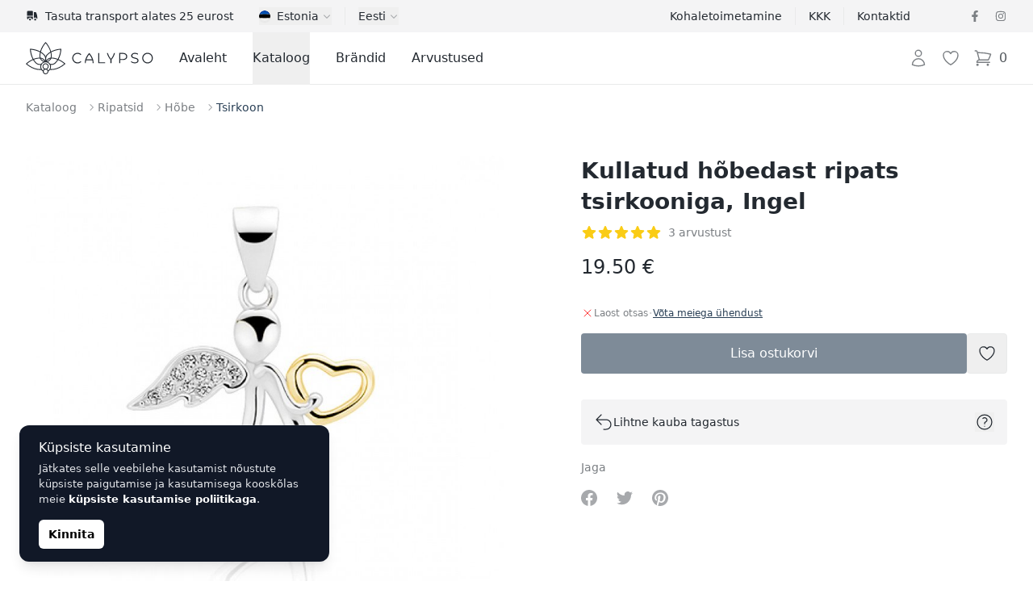

--- FILE ---
content_type: text/html; charset=UTF-8
request_url: https://calypso.ee/et/shop/kullatud-hobedast-ripats-tsirkooniga-ingel-1899
body_size: 71815
content:
<!DOCTYPE html>
<html lang="et">
    <head>
        <meta charset="utf-8">
        <meta name="viewport" content="width=device-width, initial-scale=1">

        

        

        
        

        
        
        
        
        

        
        

        
        
        
        

        
        <link rel="apple-touch-icon" sizes="180x180" href="https://calypso.ee/apple-touch-icon.png">
        <link rel="icon" type="image/png" sizes="32x32" href="https://calypso.ee/favicon-32x32.png">
        <link rel="icon" type="image/png" sizes="16x16" href="https://calypso.ee/favicon-16x16.png">
        <link rel="manifest" href="https://calypso.ee/site.webmanifest">
        <link rel="mask-icon" href="https://calypso.ee/safari-pinned-tab.svg" color="#384362">
        <meta name="msapplication-TileColor" content="#384362">
        <meta name="theme-color" content="#ffffff">

        <!-- Scripts -->
        <script type="text/javascript">
    const Ziggy = {"url":"https:\/\/calypso.ee","port":null,"defaults":{},"routes":{"login":{"uri":"et\/login","methods":["GET","HEAD"]},"logout":{"uri":"et\/logout","methods":["POST"]},"register":{"uri":"et\/register","methods":["GET","HEAD"]},"password.request":{"uri":"et\/password\/reset","methods":["GET","HEAD"]},"password.email":{"uri":"et\/password\/email","methods":["POST"]},"password.reset":{"uri":"et\/password\/reset\/{token}","methods":["GET","HEAD"],"parameters":["token"]},"password.update":{"uri":"et\/password\/reset","methods":["POST"]},"password.confirm":{"uri":"et\/password\/confirm","methods":["GET","HEAD"]},"home":{"uri":"et","methods":["GET","HEAD"]},"contact":{"uri":"et\/contacts","methods":["GET","HEAD"]},"faq":{"uri":"et\/faq","methods":["GET","HEAD"]},"shipping":{"uri":"et\/shipping","methods":["GET","HEAD"]},"terms-of-use":{"uri":"et\/kasutustingimused","methods":["GET","HEAD"]},"privacy-policy":{"uri":"et\/privaatsuspoliitika","methods":["GET","HEAD"]},"returns":{"uri":"et\/returns","methods":["GET","HEAD"]},"hire-purchase":{"uri":"et\/hire-purchase","methods":["GET","HEAD"]},"payment-methods":{"uri":"et\/payment-methods","methods":["GET","HEAD"]},"brands":{"uri":"et\/brands","methods":["GET","HEAD"]},"blog.index":{"uri":"et\/journal","methods":["GET","HEAD"]},"blog.category":{"uri":"et\/journal\/category\/{slug}","methods":["GET","HEAD"],"parameters":["slug"]},"blog.show":{"uri":"et\/journal\/{post}","methods":["GET","HEAD"],"parameters":["post"]},"profile.orders":{"uri":"et\/profile\/orders","methods":["GET","HEAD"]},"profile.orders.show":{"uri":"et\/profile\/orders\/{order}","methods":["GET","HEAD"],"parameters":["order"],"bindings":{"order":"id"}},"profile.wishlist":{"uri":"et\/profile\/wishlist","methods":["GET","HEAD"]},"profile.wishlist.destroy":{"uri":"et\/profile\/wishlist\/{wishlist}","methods":["DELETE"],"parameters":["wishlist"],"bindings":{"wishlist":"id"}},"profile.settings":{"uri":"et\/profile\/settings","methods":["GET","HEAD"]},"wishlist":{"uri":"et\/wishlist","methods":["GET","HEAD"]},"checkout":{"uri":"et\/checkout","methods":["GET","HEAD"]},"checkout.quote":{"uri":"et\/checkout\/{quote}","methods":["GET","HEAD"],"parameters":["quote"],"bindings":{"quote":"id"}},"checkout.payment":{"uri":"et\/checkout\/{quote}\/payment","methods":["GET","HEAD"],"parameters":["quote"],"bindings":{"quote":"id"}},"checkout.success":{"uri":"et\/checkout\/{quote}\/success","methods":["GET","HEAD"],"parameters":["quote"],"bindings":{"quote":"id"}},"reviews":{"uri":"et\/reviews\/{type?}","methods":["GET","HEAD"],"parameters":["type"]},"product":{"uri":"et\/shop\/{slug}","methods":["GET","HEAD"],"parameters":["slug"]},"shop.outlet":{"uri":"et\/outlet","methods":["GET","HEAD"]},"shop.brand":{"uri":"et\/brands\/{shop_brand}\/{shop_categories?}","methods":["GET","HEAD"],"wheres":{"shop_categories":"^[a-zA-Z\u0430-\u044f\u0410-\u042f0-9-_\\\/]+$"},"parameters":["shop_brand","shop_categories"],"bindings":{"shop_brand":"slug"}},"catalog":{"uri":"et\/catalog\/{catalog_category?}","methods":["GET","HEAD"],"parameters":["catalog_category"]},"shop.category":{"uri":"et\/{shop_categories}","methods":["GET","HEAD"],"wheres":{"shop_categories":"^[a-zA-Z\u0430-\u044f\u0410-\u042f0-9-_\\\/]+$"},"parameters":["shop_categories"]}}};

    !function(t,r){"object"==typeof exports&&"undefined"!=typeof module?module.exports=r():"function"==typeof define&&define.amd?define(r):(t||self).route=r()}(this,function(){function t(t,r){for(var e=0;e<r.length;e++){var n=r[e];n.enumerable=n.enumerable||!1,n.configurable=!0,"value"in n&&(n.writable=!0),Object.defineProperty(t,"symbol"==typeof(o=function(t,r){if("object"!=typeof t||null===t)return t;var e=t[Symbol.toPrimitive];if(void 0!==e){var n=e.call(t,"string");if("object"!=typeof n)return n;throw new TypeError("@@toPrimitive must return a primitive value.")}return String(t)}(n.key))?o:String(o),n)}var o}function r(r,e,n){return e&&t(r.prototype,e),n&&t(r,n),Object.defineProperty(r,"prototype",{writable:!1}),r}function e(){return e=Object.assign?Object.assign.bind():function(t){for(var r=1;r<arguments.length;r++){var e=arguments[r];for(var n in e)Object.prototype.hasOwnProperty.call(e,n)&&(t[n]=e[n])}return t},e.apply(this,arguments)}function n(t){return n=Object.setPrototypeOf?Object.getPrototypeOf.bind():function(t){return t.__proto__||Object.getPrototypeOf(t)},n(t)}function o(t,r){return o=Object.setPrototypeOf?Object.setPrototypeOf.bind():function(t,r){return t.__proto__=r,t},o(t,r)}function i(t,r,e){return i=function(){if("undefined"==typeof Reflect||!Reflect.construct)return!1;if(Reflect.construct.sham)return!1;if("function"==typeof Proxy)return!0;try{return Boolean.prototype.valueOf.call(Reflect.construct(Boolean,[],function(){})),!0}catch(t){return!1}}()?Reflect.construct.bind():function(t,r,e){var n=[null];n.push.apply(n,r);var i=new(Function.bind.apply(t,n));return e&&o(i,e.prototype),i},i.apply(null,arguments)}function u(t){var r="function"==typeof Map?new Map:void 0;return u=function(t){if(null===t||-1===Function.toString.call(t).indexOf("[native code]"))return t;if("function"!=typeof t)throw new TypeError("Super expression must either be null or a function");if(void 0!==r){if(r.has(t))return r.get(t);r.set(t,e)}function e(){return i(t,arguments,n(this).constructor)}return e.prototype=Object.create(t.prototype,{constructor:{value:e,enumerable:!1,writable:!0,configurable:!0}}),o(e,t)},u(t)}var f=String.prototype.replace,a=/%20/g,c="RFC3986",l={default:c,formatters:{RFC1738:function(t){return f.call(t,a,"+")},RFC3986:function(t){return String(t)}},RFC1738:"RFC1738",RFC3986:c},s=Object.prototype.hasOwnProperty,v=Array.isArray,p=function(){for(var t=[],r=0;r<256;++r)t.push("%"+((r<16?"0":"")+r.toString(16)).toUpperCase());return t}(),y=function(t,r){for(var e=r&&r.plainObjects?Object.create(null):{},n=0;n<t.length;++n)void 0!==t[n]&&(e[n]=t[n]);return e},d={arrayToObject:y,assign:function(t,r){return Object.keys(r).reduce(function(t,e){return t[e]=r[e],t},t)},combine:function(t,r){return[].concat(t,r)},compact:function(t){for(var r=[{obj:{o:t},prop:"o"}],e=[],n=0;n<r.length;++n)for(var o=r[n],i=o.obj[o.prop],u=Object.keys(i),f=0;f<u.length;++f){var a=u[f],c=i[a];"object"==typeof c&&null!==c&&-1===e.indexOf(c)&&(r.push({obj:i,prop:a}),e.push(c))}return function(t){for(;t.length>1;){var r=t.pop(),e=r.obj[r.prop];if(v(e)){for(var n=[],o=0;o<e.length;++o)void 0!==e[o]&&n.push(e[o]);r.obj[r.prop]=n}}}(r),t},decode:function(t,r,e){var n=t.replace(/\+/g," ");if("iso-8859-1"===e)return n.replace(/%[0-9a-f]{2}/gi,unescape);try{return decodeURIComponent(n)}catch(t){return n}},encode:function(t,r,e,n,o){if(0===t.length)return t;var i=t;if("symbol"==typeof t?i=Symbol.prototype.toString.call(t):"string"!=typeof t&&(i=String(t)),"iso-8859-1"===e)return escape(i).replace(/%u[0-9a-f]{4}/gi,function(t){return"%26%23"+parseInt(t.slice(2),16)+"%3B"});for(var u="",f=0;f<i.length;++f){var a=i.charCodeAt(f);45===a||46===a||95===a||126===a||a>=48&&a<=57||a>=65&&a<=90||a>=97&&a<=122||o===l.RFC1738&&(40===a||41===a)?u+=i.charAt(f):a<128?u+=p[a]:a<2048?u+=p[192|a>>6]+p[128|63&a]:a<55296||a>=57344?u+=p[224|a>>12]+p[128|a>>6&63]+p[128|63&a]:(a=65536+((1023&a)<<10|1023&i.charCodeAt(f+=1)),u+=p[240|a>>18]+p[128|a>>12&63]+p[128|a>>6&63]+p[128|63&a])}return u},isBuffer:function(t){return!(!t||"object"!=typeof t||!(t.constructor&&t.constructor.isBuffer&&t.constructor.isBuffer(t)))},isRegExp:function(t){return"[object RegExp]"===Object.prototype.toString.call(t)},maybeMap:function(t,r){if(v(t)){for(var e=[],n=0;n<t.length;n+=1)e.push(r(t[n]));return e}return r(t)},merge:function t(r,e,n){if(!e)return r;if("object"!=typeof e){if(v(r))r.push(e);else{if(!r||"object"!=typeof r)return[r,e];(n&&(n.plainObjects||n.allowPrototypes)||!s.call(Object.prototype,e))&&(r[e]=!0)}return r}if(!r||"object"!=typeof r)return[r].concat(e);var o=r;return v(r)&&!v(e)&&(o=y(r,n)),v(r)&&v(e)?(e.forEach(function(e,o){if(s.call(r,o)){var i=r[o];i&&"object"==typeof i&&e&&"object"==typeof e?r[o]=t(i,e,n):r.push(e)}else r[o]=e}),r):Object.keys(e).reduce(function(r,o){var i=e[o];return r[o]=s.call(r,o)?t(r[o],i,n):i,r},o)}},b=Object.prototype.hasOwnProperty,h={brackets:function(t){return t+"[]"},comma:"comma",indices:function(t,r){return t+"["+r+"]"},repeat:function(t){return t}},g=Array.isArray,m=String.prototype.split,j=Array.prototype.push,w=function(t,r){j.apply(t,g(r)?r:[r])},O=Date.prototype.toISOString,E=l.default,R={addQueryPrefix:!1,allowDots:!1,charset:"utf-8",charsetSentinel:!1,delimiter:"&",encode:!0,encoder:d.encode,encodeValuesOnly:!1,format:E,formatter:l.formatters[E],indices:!1,serializeDate:function(t){return O.call(t)},skipNulls:!1,strictNullHandling:!1},S=function t(r,e,n,o,i,u,f,a,c,l,s,v,p,y){var b,h=r;if("function"==typeof f?h=f(e,h):h instanceof Date?h=l(h):"comma"===n&&g(h)&&(h=d.maybeMap(h,function(t){return t instanceof Date?l(t):t})),null===h){if(o)return u&&!p?u(e,R.encoder,y,"key",s):e;h=""}if("string"==typeof(b=h)||"number"==typeof b||"boolean"==typeof b||"symbol"==typeof b||"bigint"==typeof b||d.isBuffer(h)){if(u){var j=p?e:u(e,R.encoder,y,"key",s);if("comma"===n&&p){for(var O=m.call(String(h),","),E="",S=0;S<O.length;++S)E+=(0===S?"":",")+v(u(O[S],R.encoder,y,"value",s));return[v(j)+"="+E]}return[v(j)+"="+v(u(h,R.encoder,y,"value",s))]}return[v(e)+"="+v(String(h))]}var T,k=[];if(void 0===h)return k;if("comma"===n&&g(h))T=[{value:h.length>0?h.join(",")||null:void 0}];else if(g(f))T=f;else{var x=Object.keys(h);T=a?x.sort(a):x}for(var N=0;N<T.length;++N){var C=T[N],A="object"==typeof C&&void 0!==C.value?C.value:h[C];if(!i||null!==A){var D=g(h)?"function"==typeof n?n(e,C):e:e+(c?"."+C:"["+C+"]");w(k,t(A,D,n,o,i,u,f,a,c,l,s,v,p,y))}}return k},T=Object.prototype.hasOwnProperty,k=Array.isArray,x={allowDots:!1,allowPrototypes:!1,arrayLimit:20,charset:"utf-8",charsetSentinel:!1,comma:!1,decoder:d.decode,delimiter:"&",depth:5,ignoreQueryPrefix:!1,interpretNumericEntities:!1,parameterLimit:1e3,parseArrays:!0,plainObjects:!1,strictNullHandling:!1},N=function(t){return t.replace(/&#(\d+);/g,function(t,r){return String.fromCharCode(parseInt(r,10))})},C=function(t,r){return t&&"string"==typeof t&&r.comma&&t.indexOf(",")>-1?t.split(","):t},A=function(t,r,e,n){if(t){var o=e.allowDots?t.replace(/\.([^.[]+)/g,"[$1]"):t,i=/(\[[^[\]]*])/g,u=e.depth>0&&/(\[[^[\]]*])/.exec(o),f=u?o.slice(0,u.index):o,a=[];if(f){if(!e.plainObjects&&T.call(Object.prototype,f)&&!e.allowPrototypes)return;a.push(f)}for(var c=0;e.depth>0&&null!==(u=i.exec(o))&&c<e.depth;){if(c+=1,!e.plainObjects&&T.call(Object.prototype,u[1].slice(1,-1))&&!e.allowPrototypes)return;a.push(u[1])}return u&&a.push("["+o.slice(u.index)+"]"),function(t,r,e,n){for(var o=n?r:C(r,e),i=t.length-1;i>=0;--i){var u,f=t[i];if("[]"===f&&e.parseArrays)u=[].concat(o);else{u=e.plainObjects?Object.create(null):{};var a="["===f.charAt(0)&&"]"===f.charAt(f.length-1)?f.slice(1,-1):f,c=parseInt(a,10);e.parseArrays||""!==a?!isNaN(c)&&f!==a&&String(c)===a&&c>=0&&e.parseArrays&&c<=e.arrayLimit?(u=[])[c]=o:"__proto__"!==a&&(u[a]=o):u={0:o}}o=u}return o}(a,r,e,n)}},D=function(t,r){var e=function(t){if(!t)return x;if(null!=t.decoder&&"function"!=typeof t.decoder)throw new TypeError("Decoder has to be a function.");if(void 0!==t.charset&&"utf-8"!==t.charset&&"iso-8859-1"!==t.charset)throw new TypeError("The charset option must be either utf-8, iso-8859-1, or undefined");return{allowDots:void 0===t.allowDots?x.allowDots:!!t.allowDots,allowPrototypes:"boolean"==typeof t.allowPrototypes?t.allowPrototypes:x.allowPrototypes,arrayLimit:"number"==typeof t.arrayLimit?t.arrayLimit:x.arrayLimit,charset:void 0===t.charset?x.charset:t.charset,charsetSentinel:"boolean"==typeof t.charsetSentinel?t.charsetSentinel:x.charsetSentinel,comma:"boolean"==typeof t.comma?t.comma:x.comma,decoder:"function"==typeof t.decoder?t.decoder:x.decoder,delimiter:"string"==typeof t.delimiter||d.isRegExp(t.delimiter)?t.delimiter:x.delimiter,depth:"number"==typeof t.depth||!1===t.depth?+t.depth:x.depth,ignoreQueryPrefix:!0===t.ignoreQueryPrefix,interpretNumericEntities:"boolean"==typeof t.interpretNumericEntities?t.interpretNumericEntities:x.interpretNumericEntities,parameterLimit:"number"==typeof t.parameterLimit?t.parameterLimit:x.parameterLimit,parseArrays:!1!==t.parseArrays,plainObjects:"boolean"==typeof t.plainObjects?t.plainObjects:x.plainObjects,strictNullHandling:"boolean"==typeof t.strictNullHandling?t.strictNullHandling:x.strictNullHandling}}(r);if(""===t||null==t)return e.plainObjects?Object.create(null):{};for(var n="string"==typeof t?function(t,r){var e,n={},o=(r.ignoreQueryPrefix?t.replace(/^\?/,""):t).split(r.delimiter,Infinity===r.parameterLimit?void 0:r.parameterLimit),i=-1,u=r.charset;if(r.charsetSentinel)for(e=0;e<o.length;++e)0===o[e].indexOf("utf8=")&&("utf8=%E2%9C%93"===o[e]?u="utf-8":"utf8=%26%2310003%3B"===o[e]&&(u="iso-8859-1"),i=e,e=o.length);for(e=0;e<o.length;++e)if(e!==i){var f,a,c=o[e],l=c.indexOf("]="),s=-1===l?c.indexOf("="):l+1;-1===s?(f=r.decoder(c,x.decoder,u,"key"),a=r.strictNullHandling?null:""):(f=r.decoder(c.slice(0,s),x.decoder,u,"key"),a=d.maybeMap(C(c.slice(s+1),r),function(t){return r.decoder(t,x.decoder,u,"value")})),a&&r.interpretNumericEntities&&"iso-8859-1"===u&&(a=N(a)),c.indexOf("[]=")>-1&&(a=k(a)?[a]:a),n[f]=T.call(n,f)?d.combine(n[f],a):a}return n}(t,e):t,o=e.plainObjects?Object.create(null):{},i=Object.keys(n),u=0;u<i.length;++u){var f=i[u],a=A(f,n[f],e,"string"==typeof t);o=d.merge(o,a,e)}return d.compact(o)},$=/*#__PURE__*/function(){function t(t,r,e){var n,o;this.name=t,this.definition=r,this.bindings=null!=(n=r.bindings)?n:{},this.wheres=null!=(o=r.wheres)?o:{},this.config=e}var e=t.prototype;return e.matchesUrl=function(t){var r=this;if(!this.definition.methods.includes("GET"))return!1;var e=this.template.replace(/(\/?){([^}?]*)(\??)}/g,function(t,e,n,o){var i,u="(?<"+n+">"+((null==(i=r.wheres[n])?void 0:i.replace(/(^\^)|(\$$)/g,""))||"[^/?]+")+")";return o?"("+e+u+")?":""+e+u}).replace(/^\w+:\/\//,""),n=t.replace(/^\w+:\/\//,"").split("?"),o=n[0],i=n[1],u=new RegExp("^"+e+"/?$").exec(decodeURI(o));if(u){for(var f in u.groups)u.groups[f]="string"==typeof u.groups[f]?decodeURIComponent(u.groups[f]):u.groups[f];return{params:u.groups,query:D(i)}}return!1},e.compile=function(t){var r=this;return this.parameterSegments.length?this.template.replace(/{([^}?]+)(\??)}/g,function(e,n,o){var i,u;if(!o&&[null,void 0].includes(t[n]))throw new Error("Ziggy error: '"+n+"' parameter is required for route '"+r.name+"'.");if(r.wheres[n]&&!new RegExp("^"+(o?"("+r.wheres[n]+")?":r.wheres[n])+"$").test(null!=(u=t[n])?u:""))throw new Error("Ziggy error: '"+n+"' parameter does not match required format '"+r.wheres[n]+"' for route '"+r.name+"'.");return encodeURI(null!=(i=t[n])?i:"").replace(/%7C/g,"|").replace(/%25/g,"%").replace(/\$/g,"%24")}).replace(this.origin+"//",this.origin+"/").replace(/\/+$/,""):this.template},r(t,[{key:"template",get:function(){var t=(this.origin+"/"+this.definition.uri).replace(/\/+$/,"");return""===t?"/":t}},{key:"origin",get:function(){return this.config.absolute?this.definition.domain?""+this.config.url.match(/^\w+:\/\//)[0]+this.definition.domain+(this.config.port?":"+this.config.port:""):this.config.url:""}},{key:"parameterSegments",get:function(){var t,r;return null!=(t=null==(r=this.template.match(/{[^}?]+\??}/g))?void 0:r.map(function(t){return{name:t.replace(/{|\??}/g,""),required:!/\?}$/.test(t)}}))?t:[]}}]),t}(),F=/*#__PURE__*/function(t){var n,i;function u(r,n,o,i){var u;if(void 0===o&&(o=!0),(u=t.call(this)||this).t=null!=i?i:"undefined"!=typeof Ziggy?Ziggy:null==globalThis?void 0:globalThis.Ziggy,u.t=e({},u.t,{absolute:o}),r){if(!u.t.routes[r])throw new Error("Ziggy error: route '"+r+"' is not in the route list.");u.i=new $(r,u.t.routes[r],u.t),u.u=u.l(n)}return u}i=t,(n=u).prototype=Object.create(i.prototype),n.prototype.constructor=n,o(n,i);var f=u.prototype;return f.toString=function(){var t=this,r=Object.keys(this.u).filter(function(r){return!t.i.parameterSegments.some(function(t){return t.name===r})}).filter(function(t){return"_query"!==t}).reduce(function(r,n){var o;return e({},r,((o={})[n]=t.u[n],o))},{});return this.i.compile(this.u)+function(t,r){var e,n=t,o=function(t){if(!t)return R;if(null!=t.encoder&&"function"!=typeof t.encoder)throw new TypeError("Encoder has to be a function.");var r=t.charset||R.charset;if(void 0!==t.charset&&"utf-8"!==t.charset&&"iso-8859-1"!==t.charset)throw new TypeError("The charset option must be either utf-8, iso-8859-1, or undefined");var e=l.default;if(void 0!==t.format){if(!b.call(l.formatters,t.format))throw new TypeError("Unknown format option provided.");e=t.format}var n=l.formatters[e],o=R.filter;return("function"==typeof t.filter||g(t.filter))&&(o=t.filter),{addQueryPrefix:"boolean"==typeof t.addQueryPrefix?t.addQueryPrefix:R.addQueryPrefix,allowDots:void 0===t.allowDots?R.allowDots:!!t.allowDots,charset:r,charsetSentinel:"boolean"==typeof t.charsetSentinel?t.charsetSentinel:R.charsetSentinel,delimiter:void 0===t.delimiter?R.delimiter:t.delimiter,encode:"boolean"==typeof t.encode?t.encode:R.encode,encoder:"function"==typeof t.encoder?t.encoder:R.encoder,encodeValuesOnly:"boolean"==typeof t.encodeValuesOnly?t.encodeValuesOnly:R.encodeValuesOnly,filter:o,format:e,formatter:n,serializeDate:"function"==typeof t.serializeDate?t.serializeDate:R.serializeDate,skipNulls:"boolean"==typeof t.skipNulls?t.skipNulls:R.skipNulls,sort:"function"==typeof t.sort?t.sort:null,strictNullHandling:"boolean"==typeof t.strictNullHandling?t.strictNullHandling:R.strictNullHandling}}(r);"function"==typeof o.filter?n=(0,o.filter)("",n):g(o.filter)&&(e=o.filter);var i=[];if("object"!=typeof n||null===n)return"";var u=h[r&&r.arrayFormat in h?r.arrayFormat:r&&"indices"in r?r.indices?"indices":"repeat":"indices"];e||(e=Object.keys(n)),o.sort&&e.sort(o.sort);for(var f=0;f<e.length;++f){var a=e[f];o.skipNulls&&null===n[a]||w(i,S(n[a],a,u,o.strictNullHandling,o.skipNulls,o.encode?o.encoder:null,o.filter,o.sort,o.allowDots,o.serializeDate,o.format,o.formatter,o.encodeValuesOnly,o.charset))}var c=i.join(o.delimiter),s=!0===o.addQueryPrefix?"?":"";return o.charsetSentinel&&(s+="iso-8859-1"===o.charset?"utf8=%26%2310003%3B&":"utf8=%E2%9C%93&"),c.length>0?s+c:""}(e({},r,this.u._query),{addQueryPrefix:!0,arrayFormat:"indices",encodeValuesOnly:!0,skipNulls:!0,encoder:function(t,r){return"boolean"==typeof t?Number(t):r(t)}})},f.v=function(t){var r=this;t?this.t.absolute&&t.startsWith("/")&&(t=this.p().host+t):t=this.h();var n={},o=Object.entries(this.t.routes).find(function(e){return n=new $(e[0],e[1],r.t).matchesUrl(t)})||[void 0,void 0];return e({name:o[0]},n,{route:o[1]})},f.h=function(){var t=this.p(),r=t.pathname,e=t.search;return(this.t.absolute?t.host+r:r.replace(this.t.url.replace(/^\w*:\/\/[^/]+/,""),"").replace(/^\/+/,"/"))+e},f.current=function(t,r){var n=this.v(),o=n.name,i=n.params,u=n.query,f=n.route;if(!t)return o;var a=new RegExp("^"+t.replace(/\./g,"\\.").replace(/\*/g,".*")+"$").test(o);if([null,void 0].includes(r)||!a)return a;var c=new $(o,f,this.t);r=this.l(r,c);var l=e({},i,u);return!(!Object.values(r).every(function(t){return!t})||Object.values(l).some(function(t){return void 0!==t}))||function t(r,e){return Object.entries(r).every(function(r){var n=r[0],o=r[1];return Array.isArray(o)&&Array.isArray(e[n])?o.every(function(t){return e[n].includes(t)}):"object"==typeof o&&"object"==typeof e[n]&&null!==o&&null!==e[n]?t(o,e[n]):e[n]==o})}(r,l)},f.p=function(){var t,r,e,n,o,i,u="undefined"!=typeof window?window.location:{},f=u.host,a=u.pathname,c=u.search;return{host:null!=(t=null==(r=this.t.location)?void 0:r.host)?t:void 0===f?"":f,pathname:null!=(e=null==(n=this.t.location)?void 0:n.pathname)?e:void 0===a?"":a,search:null!=(o=null==(i=this.t.location)?void 0:i.search)?o:void 0===c?"":c}},f.has=function(t){return Object.keys(this.t.routes).includes(t)},f.l=function(t,r){var n=this;void 0===t&&(t={}),void 0===r&&(r=this.i),null!=t||(t={}),t=["string","number"].includes(typeof t)?[t]:t;var o=r.parameterSegments.filter(function(t){return!n.t.defaults[t.name]});if(Array.isArray(t))t=t.reduce(function(t,r,n){var i,u;return e({},t,o[n]?((i={})[o[n].name]=r,i):"object"==typeof r?r:((u={})[r]="",u))},{});else if(1===o.length&&!t[o[0].name]&&(t.hasOwnProperty(Object.values(r.bindings)[0])||t.hasOwnProperty("id"))){var i;(i={})[o[0].name]=t,t=i}return e({},this.g(r),this.m(t,r))},f.g=function(t){var r=this;return t.parameterSegments.filter(function(t){return r.t.defaults[t.name]}).reduce(function(t,n,o){var i,u=n.name;return e({},t,((i={})[u]=r.t.defaults[u],i))},{})},f.m=function(t,r){var n=r.bindings,o=r.parameterSegments;return Object.entries(t).reduce(function(t,r){var i,u,f=r[0],a=r[1];if(!a||"object"!=typeof a||Array.isArray(a)||!o.some(function(t){return t.name===f}))return e({},t,((u={})[f]=a,u));if(!a.hasOwnProperty(n[f])){if(!a.hasOwnProperty("id"))throw new Error("Ziggy error: object passed as '"+f+"' parameter is missing route model binding key '"+n[f]+"'.");n[f]="id"}return e({},t,((i={})[f]=a[n[f]],i))},{})},f.valueOf=function(){return this.toString()},f.check=function(t){return this.has(t)},r(u,[{key:"params",get:function(){var t=this.v();return e({},t.params,t.query)}}]),u}(/*#__PURE__*/u(String));return function(t,r,e,n){var o=new F(t,r,e,n);return t?o.toString():o}});

</script>        <link rel="preload" as="style" href="https://calypso.ee/build/assets/app-DY9bwWfb.css" /><link rel="preload" as="style" href="https://calypso.ee/build/assets/ProductGallery-h2q96-Je.css" /><link rel="preload" as="style" href="https://calypso.ee/build/assets/navigation-CteQybwo.css" /><link rel="preload" as="style" href="https://calypso.ee/build/assets/swiper-CCFQLFkR.css" /><link rel="modulepreload" href="https://calypso.ee/build/assets/app-CKWqS0mf.js" /><link rel="modulepreload" href="https://calypso.ee/build/assets/ProductShow-BFTISDwN.js" /><link rel="modulepreload" href="https://calypso.ee/build/assets/Breadcrumbs.vue_vue_type_script_setup_true_lang-DdCVUCUC.js" /><link rel="modulepreload" href="https://calypso.ee/build/assets/ApplicationHead.vue_vue_type_script_setup_true_lang-DnbMaf2r.js" /><link rel="modulepreload" href="https://calypso.ee/build/assets/TextLink.vue_vue_type_script_setup_true_lang-BYEdbAkw.js" /><link rel="modulepreload" href="https://calypso.ee/build/assets/ProductVariantCard.vue_vue_type_script_setup_true_lang-D6BCC46f.js" /><link rel="modulepreload" href="https://calypso.ee/build/assets/Rating.vue_vue_type_script_setup_true_lang-BJL9comN.js" /><link rel="modulepreload" href="https://calypso.ee/build/assets/ProductBrand.vue_vue_type_script_setup_true_lang-CkEzOeqw.js" /><link rel="modulepreload" href="https://calypso.ee/build/assets/ProductCharacteristics.vue_vue_type_script_setup_true_lang-Db4UrD3V.js" /><link rel="modulepreload" href="https://calypso.ee/build/assets/ProductDescription.vue_vue_type_script_setup_true_lang-COA0xKtO.js" /><link rel="modulepreload" href="https://calypso.ee/build/assets/ProductGallery-DO0zqtIi.js" /><link rel="modulepreload" href="https://calypso.ee/build/assets/ProductReviews.vue_vue_type_script_setup_true_lang--HNHH-kb.js" /><link rel="modulepreload" href="https://calypso.ee/build/assets/ProductReviewsSummary.vue_vue_type_script_setup_true_lang-BY2DwgJB.js" /><link rel="modulepreload" href="https://calypso.ee/build/assets/ProductShipping.vue_vue_type_script_setup_true_lang-Dd_8QZ5d.js" /><link rel="modulepreload" href="https://calypso.ee/build/assets/RingSizeChart.vue_vue_type_script_setup_true_lang-Bmor-qib.js" /><link rel="modulepreload" href="https://calypso.ee/build/assets/_stringToArray-DJwmrXL8.js" /><link rel="modulepreload" href="https://calypso.ee/build/assets/_baseProperty-CkofXAG8.js" /><link rel="modulepreload" href="https://calypso.ee/build/assets/ChevronRightIcon-CSpH7d-m.js" /><link rel="modulepreload" href="https://calypso.ee/build/assets/Card.vue_vue_type_script_setup_true_lang-CDJ_RhJv.js" /><link rel="modulepreload" href="https://calypso.ee/build/assets/CardTitle.vue_vue_type_script_setup_true_lang-4qiKJ-hg.js" /><link rel="modulepreload" href="https://calypso.ee/build/assets/CardSubtitle.vue_vue_type_script_setup_true_lang-D212HAde.js" /><link rel="modulepreload" href="https://calypso.ee/build/assets/ShoppingBagIcon-DxiYbXW3.js" /><link rel="modulepreload" href="https://calypso.ee/build/assets/CardFooterNavLink.vue_vue_type_script_setup_true_lang-B--qPviR.js" /><link rel="modulepreload" href="https://calypso.ee/build/assets/swiper-DpcKNugc.js" /><link rel="modulepreload" href="https://calypso.ee/build/assets/ChevronLeftIcon-C7CxIERb.js" /><link rel="modulepreload" href="https://calypso.ee/build/assets/ChevronRightIcon-L6xXBIVA.js" /><link rel="modulepreload" href="https://calypso.ee/build/assets/TruckIcon-Cpp_s0hi.js" /><link rel="stylesheet" href="https://calypso.ee/build/assets/app-DY9bwWfb.css" /><link rel="stylesheet" href="https://calypso.ee/build/assets/ProductGallery-h2q96-Je.css" /><link rel="stylesheet" href="https://calypso.ee/build/assets/navigation-CteQybwo.css" /><link rel="stylesheet" href="https://calypso.ee/build/assets/swiper-CCFQLFkR.css" /><script type="module" src="https://calypso.ee/build/assets/app-CKWqS0mf.js"></script><script type="module" src="https://calypso.ee/build/assets/ProductShow-BFTISDwN.js"></script>        <link rel="canonical" href="https://calypso.ee/et/shop/kullatud-hobedast-ripats-tsirkooniga-ingel-1899" inertia>
<link rel="alternate" hreflang="ru-EE" href="https://calypso.ee/ru/shop/pozolocennyi-serebrianyi-kulon-s-cirkonom-angel-1899" inertia>
<link rel="alternate" hreflang="en-EE" href="https://calypso.ee/en/shop/gold-plated-silver-pendant-with-zircon-angel-1899" inertia>
<link rel="alternate" hreflang="ru-LV" href="https://calypso.lv/ru/shop/pozolocennyi-serebrianyi-kulon-s-cirkonom-angel-1899" inertia>
<link rel="alternate" hreflang="en-LV" href="https://calypso.lv/en/shop/gold-plated-silver-pendant-with-zircon-angel-1899" inertia>
<link rel="alternate" hreflang="ru-LT" href="https://calypso.lt/ru/shop/pozolocennyi-serebrianyi-kulon-s-cirkonom-angel-1899" inertia>
<link rel="alternate" hreflang="en-LT" href="https://calypso.lt/en/shop/gold-plated-silver-pendant-with-zircon-angel-1899" inertia>
<link rel="alternate" hreflang="et" href="https://calypso.ee/et/shop/kullatud-hobedast-ripats-tsirkooniga-ingel-1899" inertia>
<link rel="alternate" hreflang="lv" href="https://calypso.lv/lv/shop/apzeltits-sudraba-kulons-ar-cirkonu-angel-1899" inertia>
<link rel="alternate" hreflang="lt" href="https://calypso.lt/lt/shop/paauksuotas-sidabrinis-pakabukas-su-cirkoniu-angelas-1899" inertia>
<link rel="alternate" hreflang="fi" href="https://calypsojewelry.com/fi/shop/kullattu-hopeariipus-zirkonilla-angel-1899" inertia>
<link rel="alternate" hreflang="ru" href="https://calypsojewelry.com/ru/shop/pozolocennyi-serebrianyi-kulon-s-cirkonom-angel-1899" inertia>
<link rel="alternate" hreflang="en" href="https://calypsojewelry.com/en/shop/gold-plated-silver-pendant-with-zircon-angel-1899" inertia>
<meta property="og:locale" content="et-EE" inertia>
<meta property="og:url" content="https://calypso.ee/et/shop/kullatud-hobedast-ripats-tsirkooniga-ingel-1899" inertia>
<meta property="og:site_name" content="Calypso" inertia>
<script type="application/ld+json" inertia>{"@context":"https://schema.org","@id":"https://calypso.ee/#organization","@type":"OnlineStore","name":"Calypso OÜ","alternateName":"Calypso","url":"https://calypso.ee","logo":"https://calypso.ee/images/company-logo.png","sameAs":["https://www.facebook.com/CalypsoEesti/","https://www.instagram.com/calypso_eesti/"],"contactPoint":{"contactType":"Customer Service","email":"info@calypso.ee"},"hasMerchantReturnPolicy":{"@id":"https://calypso.ee/returns#policy","@type":"MerchantReturnPolicy","applicableCountry":["EE","LV","LT","FI","SE","PL","DE"],"returnPolicyCountry":"EE","returnPolicyCategory":"https://schema.org/MerchantReturnFiniteReturnWindow","merchantReturnDays":14,"itemCondition":["https://schema.org/NewCondition","https://schema.org/DamagedCondition"],"returnMethod":"https://schema.org/ReturnByMail","returnFees":"https://schema.org/FreeReturn","refundType":"https://schema.org/FullRefund","returnLabelSource":"https://schema.org/ReturnLabelDownloadAndPrint","merchantReturnLink":"https://calypso.ee/et/returns"},"hasShippingService":{"@id":"https://calypso.ee/shipping#policy","@type":"ShippingService","fulfillmentType":"FulfillmentTypeDelivery","handlingTime":{"@type":"ServicePeriod","businessDays":["https://schema.org/Monday","https://schema.org/Tuesday","https://schema.org/Wednesday","https://schema.org/Thursday","https://schema.org/Friday"],"cutoffTime":"13:00:00-07:00","duration":{"@type":"QuantitativeValue","minValue":0,"maxValue":1,"unitCode":"DAY"},"shippingConditions":[[{"@type":"ShippingConditions","shippingDestination":[{"@type":"DefinedRegion","addressCountry":"EE"}],"orderValue":{"@type":"MonetaryAmount","minValue":0,"maxValue":24.99,"currency":"EUR"},"shippingRate":{"@type":"MonetaryAmount","value":2.4,"currency":"EUR"},"transitTime":{"@type":"ServicePeriod","duration":{"@type":"QuantitativeValue","minValue":1,"maxValue":2,"unitCode":"DAY"},"businessDays":["https://schema.org/Monday","https://schema.org/Tuesday","https://schema.org/Wednesday","https://schema.org/Thursday","https://schema.org/Friday"]}},{"@type":"ShippingConditions","shippingDestination":[{"@type":"DefinedRegion","addressCountry":"EE"}],"orderValue":{"@type":"MonetaryAmount","minValue":25,"currency":"EUR"},"shippingRate":{"@type":"MonetaryAmount","value":0,"currency":"EUR"},"transitTime":{"@type":"ServicePeriod","duration":{"@type":"QuantitativeValue","minValue":1,"maxValue":2,"unitCode":"DAY"},"businessDays":["https://schema.org/Monday","https://schema.org/Tuesday","https://schema.org/Wednesday","https://schema.org/Thursday","https://schema.org/Friday"]}}],[{"@type":"ShippingConditions","shippingDestination":[{"@type":"DefinedRegion","addressCountry":"LV"}],"orderValue":{"@type":"MonetaryAmount","minValue":0,"maxValue":29.99,"currency":"EUR"},"shippingRate":{"@type":"MonetaryAmount","value":2.9,"currency":"EUR"},"transitTime":{"@type":"ServicePeriod","duration":{"@type":"QuantitativeValue","minValue":1,"maxValue":3,"unitCode":"DAY"},"businessDays":["https://schema.org/Monday","https://schema.org/Tuesday","https://schema.org/Wednesday","https://schema.org/Thursday","https://schema.org/Friday"]}},{"@type":"ShippingConditions","shippingDestination":[{"@type":"DefinedRegion","addressCountry":"LV"}],"orderValue":{"@type":"MonetaryAmount","minValue":30,"currency":"EUR"},"shippingRate":{"@type":"MonetaryAmount","value":0,"currency":"EUR"},"transitTime":{"@type":"ServicePeriod","duration":{"@type":"QuantitativeValue","minValue":1,"maxValue":3,"unitCode":"DAY"},"businessDays":["https://schema.org/Monday","https://schema.org/Tuesday","https://schema.org/Wednesday","https://schema.org/Thursday","https://schema.org/Friday"]}}],[{"@type":"ShippingConditions","shippingDestination":[{"@type":"DefinedRegion","addressCountry":"LT"}],"orderValue":{"@type":"MonetaryAmount","minValue":0,"maxValue":29.99,"currency":"EUR"},"shippingRate":{"@type":"MonetaryAmount","value":3.5,"currency":"EUR"},"transitTime":{"@type":"ServicePeriod","duration":{"@type":"QuantitativeValue","minValue":1,"maxValue":3,"unitCode":"DAY"},"businessDays":["https://schema.org/Monday","https://schema.org/Tuesday","https://schema.org/Wednesday","https://schema.org/Thursday","https://schema.org/Friday"]}},{"@type":"ShippingConditions","shippingDestination":[{"@type":"DefinedRegion","addressCountry":"LT"}],"orderValue":{"@type":"MonetaryAmount","minValue":30,"currency":"EUR"},"shippingRate":{"@type":"MonetaryAmount","value":0,"currency":"EUR"},"transitTime":{"@type":"ServicePeriod","duration":{"@type":"QuantitativeValue","minValue":1,"maxValue":3,"unitCode":"DAY"},"businessDays":["https://schema.org/Monday","https://schema.org/Tuesday","https://schema.org/Wednesday","https://schema.org/Thursday","https://schema.org/Friday"]}}],[{"@type":"ShippingConditions","shippingDestination":[{"@type":"DefinedRegion","addressCountry":"FI"}],"orderValue":{"@type":"MonetaryAmount","minValue":0,"maxValue":49.99,"currency":"EUR"},"shippingRate":{"@type":"MonetaryAmount","value":6.3,"currency":"EUR"},"transitTime":{"@type":"ServicePeriod","duration":{"@type":"QuantitativeValue","minValue":1,"maxValue":3,"unitCode":"DAY"},"businessDays":["https://schema.org/Monday","https://schema.org/Tuesday","https://schema.org/Wednesday","https://schema.org/Thursday","https://schema.org/Friday"]}},{"@type":"ShippingConditions","shippingDestination":[{"@type":"DefinedRegion","addressCountry":"FI"}],"orderValue":{"@type":"MonetaryAmount","minValue":50,"currency":"EUR"},"shippingRate":{"@type":"MonetaryAmount","value":0,"currency":"EUR"},"transitTime":{"@type":"ServicePeriod","duration":{"@type":"QuantitativeValue","minValue":1,"maxValue":3,"unitCode":"DAY"},"businessDays":["https://schema.org/Monday","https://schema.org/Tuesday","https://schema.org/Wednesday","https://schema.org/Thursday","https://schema.org/Friday"]}}],[{"@type":"ShippingConditions","shippingDestination":[{"@type":"DefinedRegion","addressCountry":"SE"}],"orderValue":{"@type":"MonetaryAmount","minValue":0,"maxValue":49.99,"currency":"EUR"},"shippingRate":{"@type":"MonetaryAmount","value":7.6,"currency":"EUR"},"transitTime":{"@type":"ServicePeriod","duration":{"@type":"QuantitativeValue","minValue":2,"maxValue":4,"unitCode":"DAY"},"businessDays":["https://schema.org/Monday","https://schema.org/Tuesday","https://schema.org/Wednesday","https://schema.org/Thursday","https://schema.org/Friday"]}},{"@type":"ShippingConditions","shippingDestination":[{"@type":"DefinedRegion","addressCountry":"SE"}],"orderValue":{"@type":"MonetaryAmount","minValue":50,"currency":"EUR"},"shippingRate":{"@type":"MonetaryAmount","value":0,"currency":"EUR"},"transitTime":{"@type":"ServicePeriod","duration":{"@type":"QuantitativeValue","minValue":2,"maxValue":4,"unitCode":"DAY"},"businessDays":["https://schema.org/Monday","https://schema.org/Tuesday","https://schema.org/Wednesday","https://schema.org/Thursday","https://schema.org/Friday"]}}]]}}}</script>
<script type="application/ld+json" inertia>{"@context":"https://schema.org","@type":"BreadcrumbList","itemListElement":[{"@type":"ListItem","position":1,"name":"Kataloog","item":"https://calypso.ee/et/catalog"},{"@type":"ListItem","position":2,"name":"Ripatsid","item":"https://calypso.ee/et/catalog/pendants"},{"@type":"ListItem","position":3,"name":"Hõbe","item":"https://calypso.ee/et/catalog/silver-pendants"},{"@type":"ListItem","position":4,"name":"Tsirkoon","item":"https://calypso.ee/et/catalog?material=1&product_type=805&stone_type=112"}]}</script>
<meta property="og:title" content="Kullatud hõbedast ripats tsirkooniga, Ingel | Calypso e-pood" inertia>
<meta property="og:type" content="product" inertia>
<meta property="og:title" content="Kullatud hõbedast ripats tsirkooniga, Ingel" inertia>
<meta property="og:description" content="Tõstke oma stiili Sentielli ingelliku võluga, mis on valmistatud säravast roodiumiga kaetud hõbedast. Tiivale lisatud sädelevate valgete tsirkoonkividega kaunistatud ripats püüab kinni armu olemuse. Kontrasti lisab südamekujuline aktsent, mis on vii..." inertia>
<meta property="og:image" content="https://assets.calypso.ee/media/5463/conversions/hA2JoOPFS7W9a0md-800px.jpg" inertia>
<meta property="product:locale" content="et-EE" inertia>
<meta property="product:condition" content="new" inertia>
<meta property="product:availability" content="out of stock" inertia>
<meta property="product:price:amount" content="19.50" inertia>
<meta property="product:price:currency" content="EUR" inertia>
<meta property="product:item_group_id" content="product_1899" inertia>
<meta name="description" content="Tõstke oma stiili Sentielli ingelliku võluga, mis on valmistatud säravast roodiumiga kaetud hõbedast. Tiivale lisatud sädelevate valgete tsirkoonki..." inertia>
<meta name="robots" content="max-snippet:-1, max-image-preview:large, max-video-preview:-1" inertia>
<script type="application/ld+json" inertia>{"@context":"https://schema.org/","@type":"Product","productID":1899,"name":"Kullatud hõbedast ripats tsirkooniga, Ingel","image":["https://assets.calypso.ee/media/5463/conversions/hA2JoOPFS7W9a0md-800px.jpg"],"description":"Tõstke oma stiili Sentielli ingelliku võluga, mis on valmistatud säravast roodiumiga kaetud hõbedast. Tiivale lisatud sädelevate valgete tsirkoonkividega kaunistatud ripats püüab kinni armu olemuse. Kontrasti lisab südamekujuline aktsent, mis on viimistletud soojas kollase kulla toonis, sümboliseerides armastust ja hoolt. Ideaalne kinkimiseks või eriliseks maiuspalaks iseendale, toob see ehe iga r...","sku":"JW-SEN-02170","locale":"et-EE","offers":{"@type":"Offer","url":"https://calypso.ee/et/shop/kullatud-hobedast-ripats-tsirkooniga-ingel-1899","priceCurrency":"EUR","price":19.5,"priceValidUntil":"2027-02-01","itemCondition":"https://schema.org/NewCondition","availability":"https://schema.org/OutOfStock","hasMerchantReturnPolicy":{"@id":"https://calypso.ee/returns#policy"},"shippingDetails":{"@type":"OfferShippingDetails","hasShippingService":{"@id":"https://calypso.ee/shipping#policy"}}},"brand":{"@type":"Brand","name":"Sentiell"},"aggregateRating":{"@type":"AggregateRating","ratingValue":5,"bestRating":5,"worstRating":1,"ratingCount":3}}</script>
<title inertia>Kullatud hõbedast ripats tsirkooniga, Ingel | Calypso e-pood</title>    </head>
    <body class="font-sans antialiased">
        <div id="app" data-page="{&quot;component&quot;:&quot;Products/ProductShow&quot;,&quot;props&quot;:{&quot;errors&quot;:{},&quot;ziggy&quot;:{&quot;url&quot;:&quot;https://calypso.ee&quot;,&quot;port&quot;:null,&quot;defaults&quot;:[],&quot;routes&quot;:{&quot;login&quot;:{&quot;uri&quot;:&quot;et/login&quot;,&quot;methods&quot;:[&quot;GET&quot;,&quot;HEAD&quot;]},&quot;logout&quot;:{&quot;uri&quot;:&quot;et/logout&quot;,&quot;methods&quot;:[&quot;POST&quot;]},&quot;register&quot;:{&quot;uri&quot;:&quot;et/register&quot;,&quot;methods&quot;:[&quot;GET&quot;,&quot;HEAD&quot;]},&quot;password.request&quot;:{&quot;uri&quot;:&quot;et/password/reset&quot;,&quot;methods&quot;:[&quot;GET&quot;,&quot;HEAD&quot;]},&quot;password.email&quot;:{&quot;uri&quot;:&quot;et/password/email&quot;,&quot;methods&quot;:[&quot;POST&quot;]},&quot;password.reset&quot;:{&quot;uri&quot;:&quot;et/password/reset/{token}&quot;,&quot;methods&quot;:[&quot;GET&quot;,&quot;HEAD&quot;],&quot;parameters&quot;:[&quot;token&quot;]},&quot;password.update&quot;:{&quot;uri&quot;:&quot;et/password/reset&quot;,&quot;methods&quot;:[&quot;POST&quot;]},&quot;password.confirm&quot;:{&quot;uri&quot;:&quot;et/password/confirm&quot;,&quot;methods&quot;:[&quot;GET&quot;,&quot;HEAD&quot;]},&quot;home&quot;:{&quot;uri&quot;:&quot;et&quot;,&quot;methods&quot;:[&quot;GET&quot;,&quot;HEAD&quot;]},&quot;contact&quot;:{&quot;uri&quot;:&quot;et/contacts&quot;,&quot;methods&quot;:[&quot;GET&quot;,&quot;HEAD&quot;]},&quot;faq&quot;:{&quot;uri&quot;:&quot;et/faq&quot;,&quot;methods&quot;:[&quot;GET&quot;,&quot;HEAD&quot;]},&quot;shipping&quot;:{&quot;uri&quot;:&quot;et/shipping&quot;,&quot;methods&quot;:[&quot;GET&quot;,&quot;HEAD&quot;]},&quot;terms-of-use&quot;:{&quot;uri&quot;:&quot;et/kasutustingimused&quot;,&quot;methods&quot;:[&quot;GET&quot;,&quot;HEAD&quot;]},&quot;privacy-policy&quot;:{&quot;uri&quot;:&quot;et/privaatsuspoliitika&quot;,&quot;methods&quot;:[&quot;GET&quot;,&quot;HEAD&quot;]},&quot;returns&quot;:{&quot;uri&quot;:&quot;et/returns&quot;,&quot;methods&quot;:[&quot;GET&quot;,&quot;HEAD&quot;]},&quot;hire-purchase&quot;:{&quot;uri&quot;:&quot;et/hire-purchase&quot;,&quot;methods&quot;:[&quot;GET&quot;,&quot;HEAD&quot;]},&quot;payment-methods&quot;:{&quot;uri&quot;:&quot;et/payment-methods&quot;,&quot;methods&quot;:[&quot;GET&quot;,&quot;HEAD&quot;]},&quot;brands&quot;:{&quot;uri&quot;:&quot;et/brands&quot;,&quot;methods&quot;:[&quot;GET&quot;,&quot;HEAD&quot;]},&quot;blog.index&quot;:{&quot;uri&quot;:&quot;et/journal&quot;,&quot;methods&quot;:[&quot;GET&quot;,&quot;HEAD&quot;]},&quot;blog.category&quot;:{&quot;uri&quot;:&quot;et/journal/category/{slug}&quot;,&quot;methods&quot;:[&quot;GET&quot;,&quot;HEAD&quot;],&quot;parameters&quot;:[&quot;slug&quot;]},&quot;blog.show&quot;:{&quot;uri&quot;:&quot;et/journal/{post}&quot;,&quot;methods&quot;:[&quot;GET&quot;,&quot;HEAD&quot;],&quot;parameters&quot;:[&quot;post&quot;]},&quot;profile.orders&quot;:{&quot;uri&quot;:&quot;et/profile/orders&quot;,&quot;methods&quot;:[&quot;GET&quot;,&quot;HEAD&quot;]},&quot;profile.orders.show&quot;:{&quot;uri&quot;:&quot;et/profile/orders/{order}&quot;,&quot;methods&quot;:[&quot;GET&quot;,&quot;HEAD&quot;],&quot;parameters&quot;:[&quot;order&quot;],&quot;bindings&quot;:{&quot;order&quot;:&quot;id&quot;}},&quot;profile.wishlist&quot;:{&quot;uri&quot;:&quot;et/profile/wishlist&quot;,&quot;methods&quot;:[&quot;GET&quot;,&quot;HEAD&quot;]},&quot;profile.wishlist.destroy&quot;:{&quot;uri&quot;:&quot;et/profile/wishlist/{wishlist}&quot;,&quot;methods&quot;:[&quot;DELETE&quot;],&quot;parameters&quot;:[&quot;wishlist&quot;],&quot;bindings&quot;:{&quot;wishlist&quot;:&quot;id&quot;}},&quot;profile.settings&quot;:{&quot;uri&quot;:&quot;et/profile/settings&quot;,&quot;methods&quot;:[&quot;GET&quot;,&quot;HEAD&quot;]},&quot;wishlist&quot;:{&quot;uri&quot;:&quot;et/wishlist&quot;,&quot;methods&quot;:[&quot;GET&quot;,&quot;HEAD&quot;]},&quot;checkout&quot;:{&quot;uri&quot;:&quot;et/checkout&quot;,&quot;methods&quot;:[&quot;GET&quot;,&quot;HEAD&quot;]},&quot;checkout.quote&quot;:{&quot;uri&quot;:&quot;et/checkout/{quote}&quot;,&quot;methods&quot;:[&quot;GET&quot;,&quot;HEAD&quot;],&quot;parameters&quot;:[&quot;quote&quot;],&quot;bindings&quot;:{&quot;quote&quot;:&quot;id&quot;}},&quot;checkout.payment&quot;:{&quot;uri&quot;:&quot;et/checkout/{quote}/payment&quot;,&quot;methods&quot;:[&quot;GET&quot;,&quot;HEAD&quot;],&quot;parameters&quot;:[&quot;quote&quot;],&quot;bindings&quot;:{&quot;quote&quot;:&quot;id&quot;}},&quot;checkout.success&quot;:{&quot;uri&quot;:&quot;et/checkout/{quote}/success&quot;,&quot;methods&quot;:[&quot;GET&quot;,&quot;HEAD&quot;],&quot;parameters&quot;:[&quot;quote&quot;],&quot;bindings&quot;:{&quot;quote&quot;:&quot;id&quot;}},&quot;reviews&quot;:{&quot;uri&quot;:&quot;et/reviews/{type?}&quot;,&quot;methods&quot;:[&quot;GET&quot;,&quot;HEAD&quot;],&quot;parameters&quot;:[&quot;type&quot;]},&quot;product&quot;:{&quot;uri&quot;:&quot;et/shop/{slug}&quot;,&quot;methods&quot;:[&quot;GET&quot;,&quot;HEAD&quot;],&quot;parameters&quot;:[&quot;slug&quot;]},&quot;shop.outlet&quot;:{&quot;uri&quot;:&quot;et/outlet&quot;,&quot;methods&quot;:[&quot;GET&quot;,&quot;HEAD&quot;]},&quot;shop.brand&quot;:{&quot;uri&quot;:&quot;et/brands/{shop_brand}/{shop_categories?}&quot;,&quot;methods&quot;:[&quot;GET&quot;,&quot;HEAD&quot;],&quot;wheres&quot;:{&quot;shop_categories&quot;:&quot;^[a-zA-Zа-яА-Я0-9-_\\/]+$&quot;},&quot;parameters&quot;:[&quot;shop_brand&quot;,&quot;shop_categories&quot;],&quot;bindings&quot;:{&quot;shop_brand&quot;:&quot;slug&quot;}},&quot;catalog&quot;:{&quot;uri&quot;:&quot;et/catalog/{catalog_category?}&quot;,&quot;methods&quot;:[&quot;GET&quot;,&quot;HEAD&quot;],&quot;parameters&quot;:[&quot;catalog_category&quot;]},&quot;shop.category&quot;:{&quot;uri&quot;:&quot;et/{shop_categories}&quot;,&quot;methods&quot;:[&quot;GET&quot;,&quot;HEAD&quot;],&quot;wheres&quot;:{&quot;shop_categories&quot;:&quot;^[a-zA-Zа-яА-Я0-9-_\\/]+$&quot;},&quot;parameters&quot;:[&quot;shop_categories&quot;]}},&quot;location&quot;:&quot;https://calypso.ee/et/shop/kullatud-hobedast-ripats-tsirkooniga-ingel-1899&quot;},&quot;flash&quot;:null,&quot;app&quot;:{&quot;url&quot;:&quot;https://calypso.ee/et/shop/kullatud-hobedast-ripats-tsirkooniga-ingel-1899&quot;,&quot;root_url&quot;:&quot;https://calypso.ee&quot;,&quot;full_url&quot;:&quot;https://calypso.ee/et/shop/kullatud-hobedast-ripats-tsirkooniga-ingel-1899&quot;,&quot;asset_url&quot;:&quot;https://calypso.ee&quot;,&quot;stripe&quot;:{&quot;key&quot;:&quot;pk_live_Q8UDsuuXQE4qwy6HLdqpJBZU&quot;},&quot;localization&quot;:{&quot;locale&quot;:&quot;et-EE&quot;,&quot;language_code&quot;:&quot;et&quot;,&quot;language_name&quot;:&quot;Eesti&quot;,&quot;region_code&quot;:&quot;ee&quot;,&quot;region_name&quot;:&quot;Estonia&quot;}},&quot;layout&quot;:{&quot;i18n&quot;:{&quot;regions&quot;:[{&quot;code&quot;:&quot;ee&quot;,&quot;name&quot;:&quot;Estonia&quot;,&quot;url&quot;:&quot;https://calypso.ee/et/shop/kullatud-hobedast-ripats-tsirkooniga-ingel-1899&quot;},{&quot;code&quot;:&quot;lv&quot;,&quot;name&quot;:&quot;Latvia&quot;,&quot;url&quot;:&quot;https://calypso.lv/lv/shop/apzeltits-sudraba-kulons-ar-cirkonu-angel-1899&quot;},{&quot;code&quot;:&quot;lt&quot;,&quot;name&quot;:&quot;Lithuania&quot;,&quot;url&quot;:&quot;https://calypso.lt/lt/shop/paauksuotas-sidabrinis-pakabukas-su-cirkoniu-angelas-1899&quot;},{&quot;code&quot;:&quot;fi&quot;,&quot;name&quot;:&quot;Finland&quot;,&quot;url&quot;:&quot;https://calypsojewelry.com/fi/shop/kullattu-hopeariipus-zirkonilla-angel-1899&quot;}],&quot;languages&quot;:{&quot;et&quot;:{&quot;code&quot;:&quot;et&quot;,&quot;name&quot;:&quot;Eesti&quot;,&quot;url&quot;:&quot;https://calypso.ee/et/shop/kullatud-hobedast-ripats-tsirkooniga-ingel-1899&quot;},&quot;ru&quot;:{&quot;code&quot;:&quot;ru&quot;,&quot;name&quot;:&quot;Русский&quot;,&quot;url&quot;:&quot;https://calypso.ee/ru/shop/pozolocennyi-serebrianyi-kulon-s-cirkonom-angel-1899&quot;},&quot;en&quot;:{&quot;code&quot;:&quot;en&quot;,&quot;name&quot;:&quot;English&quot;,&quot;url&quot;:&quot;https://calypso.ee/en/shop/gold-plated-silver-pendant-with-zircon-angel-1899&quot;}},&quot;alternate&quot;:[{&quot;hreflang&quot;:&quot;ru-EE&quot;,&quot;href&quot;:&quot;https://calypso.ee/ru/shop/pozolocennyi-serebrianyi-kulon-s-cirkonom-angel-1899&quot;},{&quot;hreflang&quot;:&quot;en-EE&quot;,&quot;href&quot;:&quot;https://calypso.ee/en/shop/gold-plated-silver-pendant-with-zircon-angel-1899&quot;},{&quot;hreflang&quot;:&quot;ru-LV&quot;,&quot;href&quot;:&quot;https://calypso.lv/ru/shop/pozolocennyi-serebrianyi-kulon-s-cirkonom-angel-1899&quot;},{&quot;hreflang&quot;:&quot;en-LV&quot;,&quot;href&quot;:&quot;https://calypso.lv/en/shop/gold-plated-silver-pendant-with-zircon-angel-1899&quot;},{&quot;hreflang&quot;:&quot;ru-LT&quot;,&quot;href&quot;:&quot;https://calypso.lt/ru/shop/pozolocennyi-serebrianyi-kulon-s-cirkonom-angel-1899&quot;},{&quot;hreflang&quot;:&quot;en-LT&quot;,&quot;href&quot;:&quot;https://calypso.lt/en/shop/gold-plated-silver-pendant-with-zircon-angel-1899&quot;},{&quot;hreflang&quot;:&quot;et&quot;,&quot;href&quot;:&quot;https://calypso.ee/et/shop/kullatud-hobedast-ripats-tsirkooniga-ingel-1899&quot;},{&quot;hreflang&quot;:&quot;lv&quot;,&quot;href&quot;:&quot;https://calypso.lv/lv/shop/apzeltits-sudraba-kulons-ar-cirkonu-angel-1899&quot;},{&quot;hreflang&quot;:&quot;lt&quot;,&quot;href&quot;:&quot;https://calypso.lt/lt/shop/paauksuotas-sidabrinis-pakabukas-su-cirkoniu-angelas-1899&quot;},{&quot;hreflang&quot;:&quot;fi&quot;,&quot;href&quot;:&quot;https://calypsojewelry.com/fi/shop/kullattu-hopeariipus-zirkonilla-angel-1899&quot;},{&quot;hreflang&quot;:&quot;ru&quot;,&quot;href&quot;:&quot;https://calypsojewelry.com/ru/shop/pozolocennyi-serebrianyi-kulon-s-cirkonom-angel-1899&quot;},{&quot;hreflang&quot;:&quot;en&quot;,&quot;href&quot;:&quot;https://calypsojewelry.com/en/shop/gold-plated-silver-pendant-with-zircon-angel-1899&quot;}]},&quot;promo&quot;:null,&quot;menu&quot;:{&quot;navbar&quot;:[{&quot;code&quot;:&quot;all&quot;,&quot;url&quot;:&quot;https://calypso.ee/catalog&quot;,&quot;blocks&quot;:[{&quot;type&quot;:&quot;product-type&quot;,&quot;items&quot;:[{&quot;type&quot;:&quot;earrings&quot;,&quot;name&quot;:&quot;Kõrvarõngad&quot;,&quot;url&quot;:&quot;https://calypso.ee/catalog/earrings&quot;},{&quot;type&quot;:&quot;rings&quot;,&quot;name&quot;:&quot;Sõrmused&quot;,&quot;url&quot;:&quot;https://calypso.ee/catalog/rings&quot;},{&quot;type&quot;:&quot;bracelets&quot;,&quot;name&quot;:&quot;Käevõrud&quot;,&quot;url&quot;:&quot;https://calypso.ee/catalog/bracelets&quot;},{&quot;type&quot;:&quot;pendants&quot;,&quot;name&quot;:&quot;Ripatsid&quot;,&quot;url&quot;:&quot;https://calypso.ee/catalog/pendants&quot;},{&quot;type&quot;:&quot;chains&quot;,&quot;name&quot;:&quot;Ketid&quot;,&quot;url&quot;:&quot;https://calypso.ee/catalog/chains&quot;},{&quot;type&quot;:&quot;necklaces&quot;,&quot;name&quot;:&quot;Kaelakeed&quot;,&quot;url&quot;:&quot;https://calypso.ee/catalog/necklaces&quot;},{&quot;type&quot;:&quot;brooches&quot;,&quot;name&quot;:&quot;Prossid&quot;,&quot;url&quot;:&quot;https://calypso.ee/catalog/brooches&quot;},{&quot;type&quot;:&quot;piercing&quot;,&quot;name&quot;:&quot;Augustamine&quot;,&quot;url&quot;:&quot;https://calypso.ee/catalog/piercing&quot;},{&quot;type&quot;:&quot;keychains&quot;,&quot;name&quot;:&quot;Võtmehoidjad&quot;,&quot;url&quot;:&quot;https://calypso.ee/catalog/keychains&quot;},{&quot;type&quot;:&quot;tableware&quot;,&quot;name&quot;:&quot;Nõud&quot;,&quot;url&quot;:&quot;https://calypso.ee/catalog/tableware&quot;},{&quot;type&quot;:&quot;jewelry-care&quot;,&quot;name&quot;:&quot;Ehete hooldus&quot;,&quot;url&quot;:&quot;https://calypso.ee/catalog/jewellery-care&quot;}]},{&quot;type&quot;:&quot;gemstone&quot;,&quot;items&quot;:{&quot;diamond&quot;:{&quot;type&quot;:&quot;diamond&quot;,&quot;name&quot;:&quot;Teemant&quot;,&quot;url&quot;:&quot;https://calypso.ee/catalog/diamond-jewellery&quot;},&quot;pearl&quot;:{&quot;type&quot;:&quot;pearl&quot;,&quot;name&quot;:&quot;Pärl&quot;,&quot;url&quot;:&quot;https://calypso.ee/catalog/pearl-jewellery&quot;},&quot;enamel&quot;:{&quot;type&quot;:&quot;enamel&quot;,&quot;name&quot;:&quot;Email&quot;,&quot;url&quot;:&quot;https://calypso.ee/catalog?stone_type=301&quot;},&quot;amethyst&quot;:{&quot;type&quot;:&quot;amethyst&quot;,&quot;name&quot;:&quot;Ametüst&quot;,&quot;url&quot;:&quot;https://calypso.ee/catalog/amethyst-jewellery&quot;},&quot;topaz&quot;:{&quot;type&quot;:&quot;topaz&quot;,&quot;name&quot;:&quot;Topaas&quot;,&quot;url&quot;:&quot;https://calypso.ee/catalog/topaz-jewellery&quot;},&quot;garnet&quot;:{&quot;type&quot;:&quot;garnet&quot;,&quot;name&quot;:&quot;Granaat&quot;,&quot;url&quot;:&quot;https://calypso.ee/catalog?stone_type=332&quot;},&quot;sapphire&quot;:{&quot;type&quot;:&quot;sapphire&quot;,&quot;name&quot;:&quot;Safiir&quot;,&quot;url&quot;:&quot;https://calypso.ee/catalog?stone_type=449&quot;},&quot;emerald&quot;:{&quot;type&quot;:&quot;emerald&quot;,&quot;name&quot;:&quot;Smaragd&quot;,&quot;url&quot;:&quot;https://calypso.ee/catalog?stone_type=493&quot;},&quot;ruby&quot;:{&quot;type&quot;:&quot;ruby&quot;,&quot;name&quot;:&quot;Ruby&quot;,&quot;url&quot;:&quot;https://calypso.ee/catalog?stone_type=494&quot;}}},{&quot;type&quot;:&quot;material&quot;,&quot;items&quot;:{&quot;gold&quot;:{&quot;type&quot;:&quot;gold&quot;,&quot;url&quot;:&quot;https://calypso.ee/catalog/gold-jewellery&quot;},&quot;white-gold&quot;:{&quot;type&quot;:&quot;white-gold&quot;,&quot;url&quot;:&quot;https://calypso.ee/catalog?material=28&amp;material_color=792&quot;},&quot;yellow-gold&quot;:{&quot;type&quot;:&quot;yellow-gold&quot;,&quot;url&quot;:&quot;https://calypso.ee/catalog?material=28&amp;material_color=799&quot;},&quot;red-gold&quot;:{&quot;type&quot;:&quot;red-gold&quot;,&quot;url&quot;:&quot;https://calypso.ee/catalog?material=28&amp;material_color=798&quot;},&quot;rose-gold&quot;:{&quot;type&quot;:&quot;rose-gold&quot;,&quot;url&quot;:&quot;https://calypso.ee/catalog?material=28&amp;material_color=785&quot;},&quot;silver&quot;:{&quot;type&quot;:&quot;silver&quot;,&quot;url&quot;:&quot;https://calypso.ee/catalog/silver-jewellery&quot;}}},{&quot;type&quot;:&quot;gender&quot;,&quot;items&quot;:{&quot;women&quot;:{&quot;type&quot;:&quot;women&quot;,&quot;name&quot;:&quot;Naistele&quot;,&quot;url&quot;:&quot;https://calypso.ee/catalog/womens-jewellery&quot;},&quot;men&quot;:{&quot;type&quot;:&quot;men&quot;,&quot;name&quot;:&quot;Meestele&quot;,&quot;url&quot;:&quot;https://calypso.ee/catalog/mens-jewellery&quot;},&quot;kids&quot;:{&quot;type&quot;:&quot;kids&quot;,&quot;name&quot;:&quot;Lastele&quot;,&quot;url&quot;:&quot;https://calypso.ee/catalog/kids-jewellery&quot;}}}]},{&quot;code&quot;:&quot;earrings&quot;,&quot;url&quot;:&quot;https://calypso.ee/catalog/earrings&quot;,&quot;blocks&quot;:[{&quot;type&quot;:&quot;attribute&quot;,&quot;code&quot;:&quot;earrings-subtype&quot;,&quot;title&quot;:&quot;Kõrvarõngaste alamliik&quot;,&quot;items&quot;:[{&quot;type&quot;:null,&quot;name&quot;:&quot;Kaffid&quot;,&quot;url&quot;:&quot;https://calypso.ee/catalog?earrings_subtype=814&amp;product_type=802&quot;},{&quot;type&quot;:null,&quot;name&quot;:&quot;Kongo&quot;,&quot;url&quot;:&quot;https://calypso.ee/catalog/hoop-earrings&quot;},{&quot;type&quot;:null,&quot;name&quot;:&quot;Läbi tõmmatav&quot;,&quot;url&quot;:&quot;https://calypso.ee/catalog/threader-earrings&quot;},{&quot;type&quot;:null,&quot;name&quot;:&quot;Nõelkõrvarõngad&quot;,&quot;url&quot;:&quot;https://calypso.ee/catalog?earrings_subtype=790&amp;product_type=802&quot;},{&quot;type&quot;:null,&quot;name&quot;:&quot;Ripatsitega&quot;,&quot;url&quot;:&quot;https://calypso.ee/catalog/dangle-earrings&quot;}]},{&quot;type&quot;:&quot;attribute&quot;,&quot;code&quot;:&quot;earring-clasp&quot;,&quot;title&quot;:&quot;Kõrvarõnga pannal&quot;,&quot;items&quot;:[{&quot;type&quot;:null,&quot;name&quot;:&quot;Aas&quot;,&quot;url&quot;:&quot;https://calypso.ee/catalog?earring_clasp=86&amp;product_type=802&quot;},{&quot;type&quot;:null,&quot;name&quot;:&quot;Haakidega&quot;,&quot;url&quot;:&quot;https://calypso.ee/catalog?earring_clasp=443&amp;product_type=802&quot;},{&quot;type&quot;:null,&quot;name&quot;:&quot;Inglise kinnitus&quot;,&quot;url&quot;:&quot;https://calypso.ee/catalog/english-lock-earrings&quot;},{&quot;type&quot;:null,&quot;name&quot;:&quot;Kaff&quot;,&quot;url&quot;:&quot;https://calypso.ee/catalog?earring_clasp=815&amp;product_type=802&quot;},{&quot;type&quot;:null,&quot;name&quot;:&quot;Kruvikinnitus&quot;,&quot;url&quot;:&quot;https://calypso.ee/catalog?earring_clasp=698&amp;product_type=802&quot;},{&quot;type&quot;:null,&quot;name&quot;:&quot;Läbi tõmmatav&quot;,&quot;url&quot;:&quot;https://calypso.ee/catalog?earring_clasp=847&amp;product_type=802&quot;},{&quot;type&quot;:null,&quot;name&quot;:&quot;Prantsuse kinnitus&quot;,&quot;url&quot;:&quot;https://calypso.ee/catalog?earring_clasp=95&amp;product_type=802&quot;},{&quot;type&quot;:null,&quot;name&quot;:&quot;Täpid&quot;,&quot;url&quot;:&quot;https://calypso.ee/catalog?earring_clasp=85&amp;product_type=802&quot;},{&quot;type&quot;:null,&quot;name&quot;:&quot;Ümmargune (Kongo)&quot;,&quot;url&quot;:&quot;https://calypso.ee/catalog?earring_clasp=480&amp;product_type=802&quot;}]},{&quot;type&quot;:&quot;gemstone&quot;,&quot;items&quot;:{&quot;diamond&quot;:{&quot;type&quot;:&quot;diamond&quot;,&quot;name&quot;:&quot;Teemant&quot;,&quot;url&quot;:&quot;https://calypso.ee/catalog/diamond-earrings&quot;},&quot;pearl&quot;:{&quot;type&quot;:&quot;pearl&quot;,&quot;name&quot;:&quot;Pärl&quot;,&quot;url&quot;:&quot;https://calypso.ee/catalog/pearl-earrings&quot;},&quot;enamel&quot;:{&quot;type&quot;:&quot;enamel&quot;,&quot;name&quot;:&quot;Email&quot;,&quot;url&quot;:&quot;https://calypso.ee/catalog?product_type=802&amp;stone_type=301&quot;},&quot;amethyst&quot;:{&quot;type&quot;:&quot;amethyst&quot;,&quot;name&quot;:&quot;Ametüst&quot;,&quot;url&quot;:&quot;https://calypso.ee/catalog/amethyst-earrings&quot;},&quot;topaz&quot;:{&quot;type&quot;:&quot;topaz&quot;,&quot;name&quot;:&quot;Topaas&quot;,&quot;url&quot;:&quot;https://calypso.ee/catalog/topaz-earrings&quot;},&quot;garnet&quot;:{&quot;type&quot;:&quot;garnet&quot;,&quot;name&quot;:&quot;Granaat&quot;,&quot;url&quot;:&quot;https://calypso.ee/catalog?product_type=802&amp;stone_type=332&quot;},&quot;sapphire&quot;:{&quot;type&quot;:&quot;sapphire&quot;,&quot;name&quot;:&quot;Safiir&quot;,&quot;url&quot;:&quot;https://calypso.ee/catalog/sapphire-earrings&quot;},&quot;emerald&quot;:{&quot;type&quot;:&quot;emerald&quot;,&quot;name&quot;:&quot;Smaragd&quot;,&quot;url&quot;:&quot;https://calypso.ee/catalog/emerald-earrings&quot;},&quot;ruby&quot;:{&quot;type&quot;:&quot;ruby&quot;,&quot;name&quot;:&quot;Ruby&quot;,&quot;url&quot;:&quot;https://calypso.ee/catalog?product_type=802&amp;stone_type=494&quot;}}},{&quot;type&quot;:&quot;material&quot;,&quot;items&quot;:{&quot;gold&quot;:{&quot;type&quot;:&quot;gold&quot;,&quot;url&quot;:&quot;https://calypso.ee/catalog/gold-earrings&quot;},&quot;white-gold&quot;:{&quot;type&quot;:&quot;white-gold&quot;,&quot;url&quot;:&quot;https://calypso.ee/catalog?material=28&amp;material_color=792&amp;product_type=802&quot;},&quot;yellow-gold&quot;:{&quot;type&quot;:&quot;yellow-gold&quot;,&quot;url&quot;:&quot;https://calypso.ee/catalog?material=28&amp;material_color=799&amp;product_type=802&quot;},&quot;red-gold&quot;:{&quot;type&quot;:&quot;red-gold&quot;,&quot;url&quot;:&quot;https://calypso.ee/catalog?material=28&amp;material_color=798&amp;product_type=802&quot;},&quot;rose-gold&quot;:{&quot;type&quot;:&quot;rose-gold&quot;,&quot;url&quot;:&quot;https://calypso.ee/catalog?material=28&amp;material_color=785&amp;product_type=802&quot;},&quot;silver&quot;:{&quot;type&quot;:&quot;silver&quot;,&quot;url&quot;:&quot;https://calypso.ee/catalog/silver-earrings&quot;}}},{&quot;type&quot;:&quot;gender&quot;,&quot;items&quot;:{&quot;women&quot;:{&quot;type&quot;:&quot;women&quot;,&quot;name&quot;:&quot;Naistele&quot;,&quot;url&quot;:&quot;https://calypso.ee/catalog/womens-earrings&quot;},&quot;men&quot;:{&quot;type&quot;:&quot;men&quot;,&quot;name&quot;:&quot;Meestele&quot;,&quot;url&quot;:&quot;https://calypso.ee/catalog/mens-earrings&quot;},&quot;kids&quot;:{&quot;type&quot;:&quot;kids&quot;,&quot;name&quot;:&quot;Lastele&quot;,&quot;url&quot;:&quot;https://calypso.ee/catalog/kids-earrings&quot;}}}]},{&quot;code&quot;:&quot;rings&quot;,&quot;url&quot;:&quot;https://calypso.ee/catalog/rings&quot;,&quot;blocks&quot;:[{&quot;type&quot;:&quot;attribute&quot;,&quot;code&quot;:&quot;rings-subtype&quot;,&quot;title&quot;:&quot;Sõrmuste alamliik&quot;,&quot;items&quot;:[{&quot;type&quot;:null,&quot;name&quot;:&quot;Abielu&quot;,&quot;url&quot;:&quot;https://calypso.ee/catalog/wedding-rings&quot;},{&quot;type&quot;:null,&quot;name&quot;:&quot;Kihlasõrmused&quot;,&quot;url&quot;:&quot;https://calypso.ee/catalog/engagement-rings&quot;}]},{&quot;type&quot;:&quot;gemstone&quot;,&quot;items&quot;:{&quot;diamond&quot;:{&quot;type&quot;:&quot;diamond&quot;,&quot;name&quot;:&quot;Teemant&quot;,&quot;url&quot;:&quot;https://calypso.ee/catalog/diamond-rings&quot;},&quot;pearl&quot;:{&quot;type&quot;:&quot;pearl&quot;,&quot;name&quot;:&quot;Pärl&quot;,&quot;url&quot;:&quot;https://calypso.ee/catalog?product_type=803&amp;stone_type=300&quot;},&quot;enamel&quot;:{&quot;type&quot;:&quot;enamel&quot;,&quot;name&quot;:&quot;Email&quot;,&quot;url&quot;:&quot;https://calypso.ee/catalog?product_type=803&amp;stone_type=301&quot;},&quot;amethyst&quot;:{&quot;type&quot;:&quot;amethyst&quot;,&quot;name&quot;:&quot;Ametüst&quot;,&quot;url&quot;:&quot;https://calypso.ee/catalog?product_type=803&amp;stone_type=304&quot;},&quot;topaz&quot;:{&quot;type&quot;:&quot;topaz&quot;,&quot;name&quot;:&quot;Topaas&quot;,&quot;url&quot;:&quot;https://calypso.ee/catalog?product_type=803&amp;stone_type=331&quot;},&quot;garnet&quot;:{&quot;type&quot;:&quot;garnet&quot;,&quot;name&quot;:&quot;Granaat&quot;,&quot;url&quot;:&quot;https://calypso.ee/catalog?product_type=803&amp;stone_type=332&quot;},&quot;sapphire&quot;:{&quot;type&quot;:&quot;sapphire&quot;,&quot;name&quot;:&quot;Safiir&quot;,&quot;url&quot;:&quot;https://calypso.ee/catalog?product_type=803&amp;stone_type=449&quot;},&quot;emerald&quot;:{&quot;type&quot;:&quot;emerald&quot;,&quot;name&quot;:&quot;Smaragd&quot;,&quot;url&quot;:&quot;https://calypso.ee/catalog?product_type=803&amp;stone_type=493&quot;},&quot;ruby&quot;:{&quot;type&quot;:&quot;ruby&quot;,&quot;name&quot;:&quot;Ruby&quot;,&quot;url&quot;:&quot;https://calypso.ee/catalog?product_type=803&amp;stone_type=494&quot;}}},{&quot;type&quot;:&quot;material&quot;,&quot;items&quot;:{&quot;gold&quot;:{&quot;type&quot;:&quot;gold&quot;,&quot;url&quot;:&quot;https://calypso.ee/catalog/gold-rings&quot;},&quot;white-gold&quot;:{&quot;type&quot;:&quot;white-gold&quot;,&quot;url&quot;:&quot;https://calypso.ee/catalog?material=28&amp;material_color=792&amp;product_type=803&quot;},&quot;yellow-gold&quot;:{&quot;type&quot;:&quot;yellow-gold&quot;,&quot;url&quot;:&quot;https://calypso.ee/catalog?material=28&amp;material_color=799&amp;product_type=803&quot;},&quot;red-gold&quot;:{&quot;type&quot;:&quot;red-gold&quot;,&quot;url&quot;:&quot;https://calypso.ee/catalog?material=28&amp;material_color=798&amp;product_type=803&quot;},&quot;rose-gold&quot;:{&quot;type&quot;:&quot;rose-gold&quot;,&quot;url&quot;:&quot;https://calypso.ee/catalog?material=28&amp;material_color=785&amp;product_type=803&quot;},&quot;silver&quot;:{&quot;type&quot;:&quot;silver&quot;,&quot;url&quot;:&quot;https://calypso.ee/catalog/silver-rings&quot;}}},{&quot;type&quot;:&quot;gender&quot;,&quot;items&quot;:{&quot;women&quot;:{&quot;type&quot;:&quot;women&quot;,&quot;name&quot;:&quot;Naistele&quot;,&quot;url&quot;:&quot;https://calypso.ee/catalog/womens-rings&quot;},&quot;men&quot;:{&quot;type&quot;:&quot;men&quot;,&quot;name&quot;:&quot;Meestele&quot;,&quot;url&quot;:&quot;https://calypso.ee/catalog/mens-rings&quot;},&quot;kids&quot;:{&quot;type&quot;:&quot;kids&quot;,&quot;name&quot;:&quot;Lastele&quot;,&quot;url&quot;:&quot;https://calypso.ee/catalog/kids-rings&quot;}}}]},{&quot;code&quot;:&quot;bracelets&quot;,&quot;url&quot;:&quot;https://calypso.ee/catalog/bracelets&quot;,&quot;blocks&quot;:[{&quot;type&quot;:&quot;attribute&quot;,&quot;code&quot;:&quot;bracelets-subtype&quot;,&quot;title&quot;:&quot;Käevõrude alamliik&quot;,&quot;items&quot;:[{&quot;type&quot;:null,&quot;name&quot;:&quot;Jalale&quot;,&quot;url&quot;:&quot;https://calypso.ee/catalog/anklets&quot;},{&quot;type&quot;:null,&quot;name&quot;:&quot;Kabbala&quot;,&quot;url&quot;:&quot;https://calypso.ee/catalog/kabbalah&quot;},{&quot;type&quot;:null,&quot;name&quot;:&quot;Keti&quot;,&quot;url&quot;:&quot;https://calypso.ee/catalog/chain-bracelets&quot;},{&quot;type&quot;:null,&quot;name&quot;:&quot;Komplekteeritav&quot;,&quot;url&quot;:&quot;https://calypso.ee/catalog?bracelets_subtype=822&amp;product_type=804&quot;},{&quot;type&quot;:null,&quot;name&quot;:&quot;Tennise&quot;,&quot;url&quot;:&quot;https://calypso.ee/catalog/tennis-bracelets&quot;}]},{&quot;type&quot;:&quot;material&quot;,&quot;items&quot;:{&quot;gold&quot;:{&quot;type&quot;:&quot;gold&quot;,&quot;url&quot;:&quot;https://calypso.ee/catalog/gold-bracelets&quot;},&quot;white-gold&quot;:{&quot;type&quot;:&quot;white-gold&quot;,&quot;url&quot;:&quot;https://calypso.ee/catalog?material=28&amp;material_color=792&amp;product_type=804&quot;},&quot;yellow-gold&quot;:{&quot;type&quot;:&quot;yellow-gold&quot;,&quot;url&quot;:&quot;https://calypso.ee/catalog?material=28&amp;material_color=799&amp;product_type=804&quot;},&quot;red-gold&quot;:{&quot;type&quot;:&quot;red-gold&quot;,&quot;url&quot;:&quot;https://calypso.ee/catalog?material=28&amp;material_color=798&amp;product_type=804&quot;},&quot;rose-gold&quot;:{&quot;type&quot;:&quot;rose-gold&quot;,&quot;url&quot;:&quot;https://calypso.ee/catalog?material=28&amp;material_color=785&amp;product_type=804&quot;},&quot;silver&quot;:{&quot;type&quot;:&quot;silver&quot;,&quot;url&quot;:&quot;https://calypso.ee/catalog/silver-bracelets&quot;}}},{&quot;type&quot;:&quot;gender&quot;,&quot;items&quot;:{&quot;women&quot;:{&quot;type&quot;:&quot;women&quot;,&quot;name&quot;:&quot;Naistele&quot;,&quot;url&quot;:&quot;https://calypso.ee/catalog/womens-bracelets&quot;},&quot;men&quot;:{&quot;type&quot;:&quot;men&quot;,&quot;name&quot;:&quot;Meestele&quot;,&quot;url&quot;:&quot;https://calypso.ee/catalog/mens-bracelets&quot;},&quot;kids&quot;:{&quot;type&quot;:&quot;kids&quot;,&quot;name&quot;:&quot;Lastele&quot;,&quot;url&quot;:&quot;https://calypso.ee/catalog/kids-bracelets&quot;}}}]},{&quot;code&quot;:&quot;pendants&quot;,&quot;url&quot;:&quot;https://calypso.ee/catalog/pendants&quot;,&quot;blocks&quot;:[{&quot;type&quot;:&quot;attribute&quot;,&quot;code&quot;:&quot;pendants-subtype&quot;,&quot;title&quot;:&quot;Ripatsite alamliik&quot;,&quot;items&quot;:[{&quot;type&quot;:null,&quot;name&quot;:&quot;Charm&quot;,&quot;url&quot;:&quot;https://calypso.ee/catalog?pendants_subtype=825&amp;product_type=805&quot;},{&quot;type&quot;:null,&quot;name&quot;:&quot;Medaljon&quot;,&quot;url&quot;:&quot;https://calypso.ee/catalog?pendants_subtype=831&amp;product_type=805&quot;},{&quot;type&quot;:null,&quot;name&quot;:&quot;Nimi&quot;,&quot;url&quot;:&quot;https://calypso.ee/catalog/letter-pendants&quot;},{&quot;type&quot;:null,&quot;name&quot;:&quot;Religioossed&quot;,&quot;url&quot;:&quot;https://calypso.ee/catalog?pendants_subtype=788&amp;product_type=805&quot;},{&quot;type&quot;:null,&quot;name&quot;:&quot;Rist&quot;,&quot;url&quot;:&quot;https://calypso.ee/catalog?pendants_subtype=830&amp;product_type=805&quot;},{&quot;type&quot;:null,&quot;name&quot;:&quot;Süda&quot;,&quot;url&quot;:&quot;https://calypso.ee/catalog?pendants_subtype=826&amp;product_type=805&quot;}]},{&quot;type&quot;:&quot;gemstone&quot;,&quot;items&quot;:{&quot;diamond&quot;:{&quot;type&quot;:&quot;diamond&quot;,&quot;name&quot;:&quot;Teemant&quot;,&quot;url&quot;:&quot;https://calypso.ee/catalog?product_type=805&amp;stone_type=275&quot;},&quot;pearl&quot;:{&quot;type&quot;:&quot;pearl&quot;,&quot;name&quot;:&quot;Pärl&quot;,&quot;url&quot;:&quot;https://calypso.ee/catalog?product_type=805&amp;stone_type=300&quot;},&quot;enamel&quot;:{&quot;type&quot;:&quot;enamel&quot;,&quot;name&quot;:&quot;Email&quot;,&quot;url&quot;:&quot;https://calypso.ee/catalog?product_type=805&amp;stone_type=301&quot;},&quot;amethyst&quot;:{&quot;type&quot;:&quot;amethyst&quot;,&quot;name&quot;:&quot;Ametüst&quot;,&quot;url&quot;:&quot;https://calypso.ee/catalog?product_type=805&amp;stone_type=304&quot;},&quot;topaz&quot;:{&quot;type&quot;:&quot;topaz&quot;,&quot;name&quot;:&quot;Topaas&quot;,&quot;url&quot;:&quot;https://calypso.ee/catalog?product_type=805&amp;stone_type=331&quot;},&quot;garnet&quot;:{&quot;type&quot;:&quot;garnet&quot;,&quot;name&quot;:&quot;Granaat&quot;,&quot;url&quot;:&quot;https://calypso.ee/catalog?product_type=805&amp;stone_type=332&quot;},&quot;sapphire&quot;:{&quot;type&quot;:&quot;sapphire&quot;,&quot;name&quot;:&quot;Safiir&quot;,&quot;url&quot;:&quot;https://calypso.ee/catalog?product_type=805&amp;stone_type=449&quot;},&quot;emerald&quot;:{&quot;type&quot;:&quot;emerald&quot;,&quot;name&quot;:&quot;Smaragd&quot;,&quot;url&quot;:&quot;https://calypso.ee/catalog?product_type=805&amp;stone_type=493&quot;},&quot;ruby&quot;:{&quot;type&quot;:&quot;ruby&quot;,&quot;name&quot;:&quot;Ruby&quot;,&quot;url&quot;:&quot;https://calypso.ee/catalog?product_type=805&amp;stone_type=494&quot;}}},{&quot;type&quot;:&quot;material&quot;,&quot;items&quot;:{&quot;gold&quot;:{&quot;type&quot;:&quot;gold&quot;,&quot;url&quot;:&quot;https://calypso.ee/catalog/gold-pendants&quot;},&quot;white-gold&quot;:{&quot;type&quot;:&quot;white-gold&quot;,&quot;url&quot;:&quot;https://calypso.ee/catalog?material=28&amp;material_color=792&amp;product_type=805&quot;},&quot;yellow-gold&quot;:{&quot;type&quot;:&quot;yellow-gold&quot;,&quot;url&quot;:&quot;https://calypso.ee/catalog?material=28&amp;material_color=799&amp;product_type=805&quot;},&quot;red-gold&quot;:{&quot;type&quot;:&quot;red-gold&quot;,&quot;url&quot;:&quot;https://calypso.ee/catalog?material=28&amp;material_color=798&amp;product_type=805&quot;},&quot;rose-gold&quot;:{&quot;type&quot;:&quot;rose-gold&quot;,&quot;url&quot;:&quot;https://calypso.ee/catalog?material=28&amp;material_color=785&amp;product_type=805&quot;},&quot;silver&quot;:{&quot;type&quot;:&quot;silver&quot;,&quot;url&quot;:&quot;https://calypso.ee/catalog/silver-pendants&quot;}}},{&quot;type&quot;:&quot;gender&quot;,&quot;items&quot;:{&quot;women&quot;:{&quot;type&quot;:&quot;women&quot;,&quot;name&quot;:&quot;Naistele&quot;,&quot;url&quot;:&quot;https://calypso.ee/catalog/womens-pendants&quot;},&quot;men&quot;:{&quot;type&quot;:&quot;men&quot;,&quot;name&quot;:&quot;Meestele&quot;,&quot;url&quot;:&quot;https://calypso.ee/catalog/mens-pendants&quot;},&quot;kids&quot;:{&quot;type&quot;:&quot;kids&quot;,&quot;name&quot;:&quot;Lastele&quot;,&quot;url&quot;:&quot;https://calypso.ee/catalog/kids-pendants&quot;}}}]}],&quot;footer&quot;:{&quot;categories&quot;:{&quot;0&quot;:{&quot;type&quot;:&quot;earrings&quot;,&quot;name&quot;:&quot;Kõrvarõngad&quot;,&quot;url&quot;:&quot;https://calypso.ee/catalog/earrings&quot;},&quot;1&quot;:{&quot;type&quot;:&quot;rings&quot;,&quot;name&quot;:&quot;Sõrmused&quot;,&quot;url&quot;:&quot;https://calypso.ee/catalog/rings&quot;},&quot;2&quot;:{&quot;type&quot;:&quot;bracelets&quot;,&quot;name&quot;:&quot;Käevõrud&quot;,&quot;url&quot;:&quot;https://calypso.ee/catalog/bracelets&quot;},&quot;3&quot;:{&quot;type&quot;:&quot;pendants&quot;,&quot;name&quot;:&quot;Ripatsid&quot;,&quot;url&quot;:&quot;https://calypso.ee/catalog/pendants&quot;},&quot;5&quot;:{&quot;type&quot;:&quot;necklaces&quot;,&quot;name&quot;:&quot;Kaelakeed&quot;,&quot;url&quot;:&quot;https://calypso.ee/catalog/necklaces&quot;}},&quot;brands&quot;:[{&quot;name&quot;:&quot;Alberto Martini&quot;,&quot;url&quot;:&quot;https://calypso.ee/catalog/alberto-martini&quot;},{&quot;name&quot;:&quot;e-Crystal&quot;,&quot;url&quot;:&quot;https://calypso.ee/catalog?brand=10&quot;},{&quot;name&quot;:&quot;San Saru&quot;,&quot;url&quot;:&quot;https://calypso.ee/catalog/san-saru&quot;},{&quot;name&quot;:&quot;Sentiell&quot;,&quot;url&quot;:&quot;https://calypso.ee/catalog?brand=12&quot;},{&quot;name&quot;:&quot;SOKOLOV&quot;,&quot;url&quot;:&quot;https://calypso.ee/catalog/sokolov&quot;}]}},&quot;breadcrumbs&quot;:[{&quot;title&quot;:&quot;Kataloog&quot;,&quot;url&quot;:&quot;https://calypso.ee/et/catalog&quot;},{&quot;title&quot;:&quot;Ripatsid&quot;,&quot;url&quot;:&quot;https://calypso.ee/et/catalog/pendants&quot;},{&quot;title&quot;:&quot;Hõbe&quot;,&quot;url&quot;:&quot;https://calypso.ee/et/catalog/silver-pendants&quot;},{&quot;title&quot;:&quot;Tsirkoon&quot;,&quot;url&quot;:&quot;https://calypso.ee/et/catalog?material=1&amp;product_type=805&amp;stone_type=112&quot;}],&quot;meta&quot;:{&quot;canonical&quot;:&quot;https://calypso.ee/et/shop/kullatud-hobedast-ripats-tsirkooniga-ingel-1899&quot;}},&quot;analytics&quot;:{&quot;fb&quot;:[{&quot;type&quot;:&quot;track&quot;,&quot;name&quot;:&quot;PageView&quot;,&quot;data&quot;:[],&quot;event&quot;:{&quot;eventID&quot;:&quot;6cff22a1-6a1d-4f02-9d6b-4c4788d8355d&quot;}},{&quot;type&quot;:&quot;track&quot;,&quot;name&quot;:&quot;ViewContent&quot;,&quot;data&quot;:{&quot;content_name&quot;:&quot;Kullatud hõbedast ripats tsirkooniga, Ingel&quot;,&quot;content_type&quot;:&quot;product_group&quot;,&quot;content_ids&quot;:&quot;product_1899&quot;,&quot;value&quot;:19.5,&quot;currency&quot;:&quot;EUR&quot;},&quot;event&quot;:{&quot;eventID&quot;:&quot;7a814552-bd25-4a9c-a063-92834885581a&quot;}}]},&quot;cart&quot;:{&quot;quantity&quot;:0,&quot;free_shipping_threshold&quot;:25},&quot;user&quot;:null,&quot;description&quot;:&quot;Tõstke oma stiili Sentielli ingelliku võluga, mis on valmistatud säravast roodiumiga kaetud hõbedast. Tiivale lisatud sädelevate valgete tsirkoonkividega kaunistatud ripats püüab kinni armu olemuse. Kontrasti lisab südamekujuline aktsent, mis on viimistletud soojas kollase kulla toonis, sümboliseerides armastust ja hoolt. Ideaalne kinkimiseks või eriliseks maiuspalaks iseendale, toob see ehe iga r...&quot;,&quot;product&quot;:{&quot;id&quot;:1899,&quot;reference_id&quot;:2170,&quot;type&quot;:&quot;single&quot;,&quot;new_product_id&quot;:null,&quot;product_group_id&quot;:null,&quot;brand_id&quot;:12,&quot;sku&quot;:&quot;JW-SEN-02170&quot;,&quot;ean&quot;:null,&quot;weight&quot;:&quot;0.013&quot;,&quot;package_weight&quot;:null,&quot;available_quantity&quot;:3,&quot;bought_quantity&quot;:9,&quot;retail_price&quot;:&quot;19.50&quot;,&quot;sale_price&quot;:null,&quot;sale_maximum_percent&quot;:0,&quot;vat&quot;:20,&quot;is_hidden&quot;:false,&quot;stats_views_0_14_days&quot;:12,&quot;stats_views_15_60_days&quot;:29,&quot;stats_views_61_days&quot;:13,&quot;stats_ctr_0_14_days&quot;:&quot;0.03846154&quot;,&quot;stats_ctr_15_60_days&quot;:&quot;0.01018923&quot;,&quot;stats_ctr_61_days&quot;:&quot;0.00196271&quot;,&quot;stats_orders_0_14_days&quot;:0,&quot;stats_orders_15_60_days&quot;:0,&quot;stats_orders_61_days&quot;:9,&quot;popularity_score&quot;:-1.224475728,&quot;is_eol&quot;:false,&quot;product_group_set_id&quot;:null,&quot;metadata&quot;:[],&quot;created_at&quot;:&quot;2022-11-10T18:54:32.000000Z&quot;,&quot;updated_at&quot;:&quot;2024-10-12T00:04:13.000000Z&quot;,&quot;deleted_at&quot;:null,&quot;price&quot;:19.5,&quot;slug_path&quot;:&quot;kullatud-hobedast-ripats-tsirkooniga-ingel-1899&quot;,&quot;title&quot;:&quot;Kullatud hõbedast ripats tsirkooniga, Ingel&quot;,&quot;short_description&quot;:&quot;Tõstke oma stiili Sentielli ingelliku võluga, mis on valmistatud säravast roodiumiga kaetud hõbedast. Tiivale lisatud sädelevate valgete tsirkoonkividega kaunistatud ripats püüab kinni armu olemuse. Kontrasti lisab südamekujuline aktsent, mis on viimistletud soojas kollase kulla toonis, sümboliseerides armastust ja hoolt. Ideaalne kinkimiseks või eriliseks maiuspalaks iseendale, toob see ehe iga riietuse juurde jumalikku elegantsi.&quot;,&quot;long_description&quot;:null,&quot;instruction&quot;:null,&quot;ingredients&quot;:null,&quot;translations&quot;:[{&quot;id&quot;:11662,&quot;product_id&quot;:1899,&quot;locale&quot;:&quot;en&quot;,&quot;title&quot;:&quot;Gold-plated silver pendant with zircon, Angel&quot;,&quot;short_description&quot;:&quot;Elevate your style with Sentiell&#39;s angelic charm, crafted in radiant rhodium-plated silver. Adorned with sparkling white zircon stones on its wing, this pendant captures the essence of grace. A touch of contrast is added with a heart-shaped accent, finished in a warm yellow gold hue, symbolizing love and care. Perfect for gifting or a special treat for yourself, this piece brings a sprinkle of divine elegance to any outfit.&quot;,&quot;long_description&quot;:null,&quot;instruction&quot;:null,&quot;ingredients&quot;:null},{&quot;id&quot;:11663,&quot;product_id&quot;:1899,&quot;locale&quot;:&quot;et&quot;,&quot;title&quot;:&quot;Kullatud hõbedast ripats tsirkooniga, Ingel&quot;,&quot;short_description&quot;:&quot;Tõstke oma stiili Sentielli ingelliku võluga, mis on valmistatud säravast roodiumiga kaetud hõbedast. Tiivale lisatud sädelevate valgete tsirkoonkividega kaunistatud ripats püüab kinni armu olemuse. Kontrasti lisab südamekujuline aktsent, mis on viimistletud soojas kollase kulla toonis, sümboliseerides armastust ja hoolt. Ideaalne kinkimiseks või eriliseks maiuspalaks iseendale, toob see ehe iga riietuse juurde jumalikku elegantsi.&quot;,&quot;long_description&quot;:null,&quot;instruction&quot;:null,&quot;ingredients&quot;:null},{&quot;id&quot;:11664,&quot;product_id&quot;:1899,&quot;locale&quot;:&quot;fi&quot;,&quot;title&quot;:&quot;Kullattu hopeariipus zirkonilla, Angel&quot;,&quot;short_description&quot;:&quot;Nosta tyyliäsi Sentiellin enkelimäisellä viehätyksellä, joka on valmistettu loistavasta rodiumilla päällystetystä hopeasta. Siiven kimallusta korostavat säihkyvät valkoiset zirkonikivet, ja tämä riipus vangitsee armon olemuksen. Kontrastia lisää sydämenmuotoinen koriste, joka on viimeistelty lämpimällä keltaisen kullan sävyllä, symboloiden rakkautta ja välittämistä. Täydellinen lahjaksi tai erityiseksi hemmotteluksi itsellesi, tämä kappale tuo jumalallisen eleganssin ripauksen mihin tahansa asuun.&quot;,&quot;long_description&quot;:null,&quot;instruction&quot;:null,&quot;ingredients&quot;:null},{&quot;id&quot;:11665,&quot;product_id&quot;:1899,&quot;locale&quot;:&quot;lt&quot;,&quot;title&quot;:&quot;Paauksuotas sidabrinis pakabukas su cirkoniu, Angelas&quot;,&quot;short_description&quot;:&quot;Pakelkite savo stilių su Sentiell angelų žavesiu, sukurtu iš spindinčio rodžiu dengto sidabro. Papuoštas žėrinčiais baltų cirkonio akmenų sparnuose, šis pakabukas užfiksuoja malonės esmę. Kontrastas suteikiamas su širdies formos akcentu, kuris baigtas šilta geltono aukso atspalviu, simbolizuojant meilę ir rūpestį. Puikiai tinka dovanoti arba ypatingam savo malonumui, šis papuošalas atneša dieviško elegancijos prieskonį bet kuriai aprangai.&quot;,&quot;long_description&quot;:null,&quot;instruction&quot;:null,&quot;ingredients&quot;:null},{&quot;id&quot;:11666,&quot;product_id&quot;:1899,&quot;locale&quot;:&quot;lv&quot;,&quot;title&quot;:&quot;Apzeltīts sudraba kulons ar cirkonu, Angel&quot;,&quot;short_description&quot;:&quot;Paceliet savu stilu ar Sentiell eņģelisku šarmu, izgatavotu no spoža rodijs pārklāta sudraba. Šis kulons, kura spārnu rotā spoži balti cirkonija akmeņi, iemieso žēlastības būtību. Akcents kontrastam pievienots ar sirds formas akcentu, kas pabeigts silta dzeltena zelta nokrāsā, simbolizējot mīlestību un rūpes. Perfekti dāvanai vai īpašai atlaišanai pašam, šis gabals piešķir jebkuram apģērbam dievišķas elegances pieskārienu.&quot;,&quot;long_description&quot;:null,&quot;instruction&quot;:null,&quot;ingredients&quot;:null},{&quot;id&quot;:11667,&quot;product_id&quot;:1899,&quot;locale&quot;:&quot;pl&quot;,&quot;title&quot;:&quot;Zawieszka srebrna pozłacana z cyrkonią, Anioł&quot;,&quot;short_description&quot;:&quot;Podnieś swój styl z anielskim urokiem Sentiell, wykonanym w lśniącym srebrze pokrytym rodem. Ozdobiony iskrzącymi się białymi kamieniami cyrkonii na swoim skrzydle, ten wisiorek uchwytuje esencję wdzięku. Dodany jest akcent kontrastu za pomocą akcentu w kształcie serca, wykończonego w ciepłym żółtozłotym odcieniu, symbolizującym miłość i troskę. Idealny na prezent lub jako specjalny upominek dla siebie, ta biżuteria dodaje szczyptę boskiej elegancji do każdego stroju.&quot;,&quot;long_description&quot;:null,&quot;instruction&quot;:null,&quot;ingredients&quot;:null},{&quot;id&quot;:11668,&quot;product_id&quot;:1899,&quot;locale&quot;:&quot;ru&quot;,&quot;title&quot;:&quot;Позолоченный серебряный кулон с цирконом, Ангел&quot;,&quot;short_description&quot;:&quot;Поднимите свой стиль на новый уровень с ангельским обаянием от Sentiell, выполненным из сияющего родированного серебра. Украшенный искрящимися белыми камнями циркона на своем крыле, этот кулон улавливает суть изящества. Нежное контрастное дополнение в виде акцента в форме сердца, выполненного в теплом оттенке желтого золота, символизирует любовь и заботу. Идеально подходит в качестве подарка или особого угощения для себя, это украшение добавляет изысканности любому наряду.&quot;,&quot;long_description&quot;:null,&quot;instruction&quot;:null,&quot;ingredients&quot;:null}],&quot;media&quot;:[{&quot;id&quot;:5463,&quot;model_type&quot;:&quot;App\\Models\\Product&quot;,&quot;model_id&quot;:1899,&quot;uuid&quot;:&quot;fc1de2bd-94a6-4460-926f-0112b9eee6d8&quot;,&quot;collection_name&quot;:&quot;gallery&quot;,&quot;name&quot;:&quot;18IiW18JkkaK1g1z&quot;,&quot;file_name&quot;:&quot;hA2JoOPFS7W9a0md.jpg&quot;,&quot;mime_type&quot;:&quot;image/jpeg&quot;,&quot;disk&quot;:&quot;assets&quot;,&quot;conversions_disk&quot;:&quot;assets&quot;,&quot;size&quot;:72818,&quot;manipulations&quot;:[],&quot;custom_properties&quot;:{&quot;reference_id&quot;:7104},&quot;generated_conversions&quot;:{&quot;800px&quot;:true,&quot;800px_webp&quot;:true},&quot;responsive_images&quot;:{&quot;800px&quot;:{&quot;urls&quot;:[&quot;hA2JoOPFS7W9a0md___800px_800_800.jpg&quot;,&quot;hA2JoOPFS7W9a0md___800px_669_669.jpg&quot;,&quot;hA2JoOPFS7W9a0md___800px_560_560.jpg&quot;],&quot;base64svg&quot;:&quot;[data-uri]&quot;}},&quot;order_column&quot;:1,&quot;created_at&quot;:&quot;2023-01-30T21:58:06.000000Z&quot;,&quot;updated_at&quot;:&quot;2023-01-31T00:13:19.000000Z&quot;,&quot;original_url&quot;:&quot;https://assets.calypso.ee/media/5463/hA2JoOPFS7W9a0md.jpg&quot;,&quot;preview_url&quot;:&quot;&quot;}],&quot;brand&quot;:{&quot;id&quot;:12,&quot;reference_id&quot;:&quot;15&quot;,&quot;country_id&quot;:null,&quot;slug&quot;:&quot;sentiell&quot;,&quot;name&quot;:&quot;Sentiell&quot;,&quot;about_path&quot;:null,&quot;logo_name&quot;:&quot;sentiell.svg&quot;,&quot;cover_dark&quot;:false,&quot;score_modifier&quot;:&quot;0.000000&quot;,&quot;logo_url&quot;:&quot;https://calypso.ee/images/brands/logos/sentiell.svg&quot;,&quot;cover_url&quot;:null,&quot;url&quot;:&quot;https://calypso.ee/et/catalog?brand=12&quot;,&quot;location&quot;:null,&quot;short_description&quot;:&quot;Sentiell on Poola juveelibränd, mis kehastab endas kirge peene disaini ja suursugususe vastu. Iga Sentiell&#39;i ehe on kunstiteos, loodud kogenud meistrite poolt kasutades kvaliteetseid materjale. Brändi kollektsioonid on inspireeritud traditsioonidest ja kaasaegsusest, pakkudes ainulaadseid ehteid neile, kes hindavad individuaalsust ja stiili. Sentiell pöörab tähelepanu igale detailile, et rõhutada teie peenust ja anda teie välimusele erilist sära. Avastage peenete ehete maailm Sentiell&#39;iga - brändiga, kus ilu kohtub kirguga juveelikunsti vastu.&quot;,&quot;country&quot;:null,&quot;translations&quot;:[{&quot;id&quot;:48,&quot;brand_id&quot;:12,&quot;locale&quot;:&quot;en&quot;,&quot;location&quot;:null,&quot;short_description&quot;:&quot;Sentiell is a Polish jewelry brand that embodies a passion for refined design and elegance. Each Sentiell piece is a work of art, crafted by experienced masters using high-quality materials. The brand&#39;s collections draw inspiration from traditions and modernity, offering unique jewelry for those who appreciate individuality and style. Sentiell pays attention to every detail to emphasize your sophistication and add a special sparkle to your appearance. Discover the world of exquisite jewelry with Sentiell – a brand where beauty meets a passion for the art of jewelry.&quot;},{&quot;id&quot;:43,&quot;brand_id&quot;:12,&quot;locale&quot;:&quot;et&quot;,&quot;location&quot;:null,&quot;short_description&quot;:&quot;Sentiell on Poola juveelibränd, mis kehastab endas kirge peene disaini ja suursugususe vastu. Iga Sentiell&#39;i ehe on kunstiteos, loodud kogenud meistrite poolt kasutades kvaliteetseid materjale. Brändi kollektsioonid on inspireeritud traditsioonidest ja kaasaegsusest, pakkudes ainulaadseid ehteid neile, kes hindavad individuaalsust ja stiili. Sentiell pöörab tähelepanu igale detailile, et rõhutada teie peenust ja anda teie välimusele erilist sära. Avastage peenete ehete maailm Sentiell&#39;iga - brändiga, kus ilu kohtub kirguga juveelikunsti vastu.&quot;},{&quot;id&quot;:46,&quot;brand_id&quot;:12,&quot;locale&quot;:&quot;fi&quot;,&quot;location&quot;:null,&quot;short_description&quot;:&quot;Sentiell on puolalainen korubrändi, joka ilmentää intohimoa hienostuneelle suunnittelulle ja eleganssille. Jokainen Sentiellin koru on taideteos, jonka kokeneet mestarit ovat valmistaneet käyttäen korkealaatuisia materiaaleja. Brändin kokoelmat ammentavat inspiraatiota perinteistä ja moderniudesta, tarjoten ainutlaatuisia koruja niille, jotka arvostavat yksilöllisyyttä ja tyyliä. Sentiell kiinnittää huomiota jokaiseen yksityiskohtaan korostaakseen hienostuneisuuttanne ja tuodakseen erityistä säihkettä ulkonäköönne. Tutustu hienostuneen korun maailmaan Sentiellin kanssa - brändiin, jossa kauneus kohtaa intohimon korutaiteeseen.&quot;},{&quot;id&quot;:45,&quot;brand_id&quot;:12,&quot;locale&quot;:&quot;lt&quot;,&quot;location&quot;:null,&quot;short_description&quot;:&quot;Sentiell yra Lenkijos juvelyrikos prekės ženklas, kuris įkūnija aistrą išskirtiniam dizainui ir elegancijai. Kiekvienas Sentiell gaminys yra menas, sukurtas patyrusių meistrų, naudojant aukštos kokybės medžiagas. Prekės ženklo kolekcijos įkvėptos tradicijų ir šiuolaikinio stiliaus, siūlydamos unikalias juvelyrikos gaminius tiems, kurie vertina individualumą ir stilių. Sentiell skiria dėmesį kiekvienam detaliui, siekdama pabrėžti jūsų išskirtinumą ir pridėti ypatingo žvilgsnio jūsų išvaizdai. Atraskite išskirtinės juvelyrikos pasaulį su Sentiell - prekės ženklu, kuriame grožis susitinka su aistra juvelyrikos menui.&quot;},{&quot;id&quot;:44,&quot;brand_id&quot;:12,&quot;locale&quot;:&quot;lv&quot;,&quot;location&quot;:null,&quot;short_description&quot;:&quot;Sentiell ir poļu rotaslietu zīmols, kas iemieso aizraušanos par izsmalcinātu dizainu un eleganci. Katrs Sentiell izstrādājums ir mākslas darbs, ko veidojuši pieredzējuši meistari, izmantojot augstas kvalitātes materiālus. Zīmola kolekcijas iedvesmo tradīcijas un modernitāte, piedāvājot unikālas rotaslietas tiem, kuri novērtē individualitāti un stilu. Sentiell pievērš uzmanību katram detaljām, lai uzsvērtu jūsu izsmalcinātību un piešķirtu īpašu spīdumu jūsu izskatam. Atklājiet izsmalcināto rotaslietu pasauli ar Sentiell - zīmolu, kur skaistums satiekas ar aizraušanos par rotaslietu mākslu.&quot;},{&quot;id&quot;:47,&quot;brand_id&quot;:12,&quot;locale&quot;:&quot;ru&quot;,&quot;location&quot;:null,&quot;short_description&quot;:&quot;Sentiell – это польский ювелирный бренд, воплощающий в себе страсть к утонченному дизайну и изысканности. Каждое украшение Sentiell – это произведение искусства, созданное опытными мастерами с использованием высококачественных материалов. Коллекции бренда вдохновлены традициями и современностью, предлагая уникальные украшения для тех, кто ценит индивидуальность и стиль. Sentiell уделяет внимание каждой детали, чтобы подчеркнуть вашу утонченность и придать неповторимый блеск вашему образу.&quot;}]},&quot;options&quot;:[{&quot;id&quot;:1,&quot;reference_id&quot;:&quot;9&quot;,&quot;attribute_id&quot;:1,&quot;color&quot;:null,&quot;position&quot;:0,&quot;name&quot;:&quot;Hõbe&quot;,&quot;pivot&quot;:{&quot;product_id&quot;:1899,&quot;attribute_option_id&quot;:1,&quot;quantity&quot;:null,&quot;weight&quot;:null,&quot;weight_unit&quot;:null},&quot;translations&quot;:[{&quot;id&quot;:1,&quot;attribute_option_id&quot;:1,&quot;locale&quot;:&quot;en&quot;,&quot;name&quot;:&quot;Silver&quot;},{&quot;id&quot;:2,&quot;attribute_option_id&quot;:1,&quot;locale&quot;:&quot;et&quot;,&quot;name&quot;:&quot;Hõbe&quot;},{&quot;id&quot;:859,&quot;attribute_option_id&quot;:1,&quot;locale&quot;:&quot;fi&quot;,&quot;name&quot;:&quot;Hopea&quot;},{&quot;id&quot;:309,&quot;attribute_option_id&quot;:1,&quot;locale&quot;:&quot;lt&quot;,&quot;name&quot;:&quot;Sidabras&quot;},{&quot;id&quot;:298,&quot;attribute_option_id&quot;:1,&quot;locale&quot;:&quot;lv&quot;,&quot;name&quot;:&quot;Sudrabs&quot;},{&quot;id&quot;:1673,&quot;attribute_option_id&quot;:1,&quot;locale&quot;:&quot;pl&quot;,&quot;name&quot;:&quot;Srebro&quot;},{&quot;id&quot;:3,&quot;attribute_option_id&quot;:1,&quot;locale&quot;:&quot;ru&quot;,&quot;name&quot;:&quot;Серебро&quot;}],&quot;attribute&quot;:{&quot;id&quot;:1,&quot;reference_id&quot;:2,&quot;type&quot;:&quot;button&quot;,&quot;slug&quot;:&quot;material&quot;,&quot;position&quot;:7,&quot;is_filter&quot;:true,&quot;hidden&quot;:false,&quot;name&quot;:&quot;Materjal&quot;,&quot;translations&quot;:[{&quot;id&quot;:1,&quot;attribute_id&quot;:1,&quot;locale&quot;:&quot;en&quot;,&quot;name&quot;:&quot;Material&quot;},{&quot;id&quot;:2,&quot;attribute_id&quot;:1,&quot;locale&quot;:&quot;et&quot;,&quot;name&quot;:&quot;Materjal&quot;},{&quot;id&quot;:76,&quot;attribute_id&quot;:1,&quot;locale&quot;:&quot;fi&quot;,&quot;name&quot;:&quot;Materiaali&quot;},{&quot;id&quot;:40,&quot;attribute_id&quot;:1,&quot;locale&quot;:&quot;lt&quot;,&quot;name&quot;:&quot;Medžiaga&quot;},{&quot;id&quot;:38,&quot;attribute_id&quot;:1,&quot;locale&quot;:&quot;lv&quot;,&quot;name&quot;:&quot;Materiāls&quot;},{&quot;id&quot;:124,&quot;attribute_id&quot;:1,&quot;locale&quot;:&quot;pl&quot;,&quot;name&quot;:&quot;Materiał&quot;},{&quot;id&quot;:3,&quot;attribute_id&quot;:1,&quot;locale&quot;:&quot;ru&quot;,&quot;name&quot;:&quot;Материал&quot;}]}},{&quot;id&quot;:7,&quot;reference_id&quot;:&quot;67&quot;,&quot;attribute_id&quot;:2,&quot;color&quot;:&quot;#eeece7&quot;,&quot;position&quot;:0,&quot;name&quot;:&quot;White&quot;,&quot;pivot&quot;:{&quot;product_id&quot;:1899,&quot;attribute_option_id&quot;:7,&quot;quantity&quot;:null,&quot;weight&quot;:null,&quot;weight_unit&quot;:null},&quot;translations&quot;:[{&quot;id&quot;:19,&quot;attribute_option_id&quot;:7,&quot;locale&quot;:&quot;en&quot;,&quot;name&quot;:&quot;White&quot;},{&quot;id&quot;:20,&quot;attribute_option_id&quot;:7,&quot;locale&quot;:&quot;et&quot;,&quot;name&quot;:&quot;White&quot;},{&quot;id&quot;:869,&quot;attribute_option_id&quot;:7,&quot;locale&quot;:&quot;fi&quot;,&quot;name&quot;:&quot;White&quot;},{&quot;id&quot;:385,&quot;attribute_option_id&quot;:7,&quot;locale&quot;:&quot;lt&quot;,&quot;name&quot;:&quot;White&quot;},{&quot;id&quot;:386,&quot;attribute_option_id&quot;:7,&quot;locale&quot;:&quot;lv&quot;,&quot;name&quot;:&quot;White&quot;},{&quot;id&quot;:1674,&quot;attribute_option_id&quot;:7,&quot;locale&quot;:&quot;pl&quot;,&quot;name&quot;:&quot;White&quot;},{&quot;id&quot;:21,&quot;attribute_option_id&quot;:7,&quot;locale&quot;:&quot;ru&quot;,&quot;name&quot;:&quot;White&quot;}],&quot;attribute&quot;:{&quot;id&quot;:2,&quot;reference_id&quot;:3,&quot;type&quot;:&quot;color&quot;,&quot;slug&quot;:&quot;stone-color&quot;,&quot;position&quot;:14,&quot;is_filter&quot;:true,&quot;hidden&quot;:false,&quot;name&quot;:&quot;Kivi värv&quot;,&quot;translations&quot;:[{&quot;id&quot;:4,&quot;attribute_id&quot;:2,&quot;locale&quot;:&quot;en&quot;,&quot;name&quot;:&quot;Kivi värv&quot;},{&quot;id&quot;:5,&quot;attribute_id&quot;:2,&quot;locale&quot;:&quot;et&quot;,&quot;name&quot;:&quot;Kivi värv&quot;},{&quot;id&quot;:77,&quot;attribute_id&quot;:2,&quot;locale&quot;:&quot;fi&quot;,&quot;name&quot;:&quot;Kiven väri&quot;},{&quot;id&quot;:43,&quot;attribute_id&quot;:2,&quot;locale&quot;:&quot;lt&quot;,&quot;name&quot;:&quot;Akmens spalva&quot;},{&quot;id&quot;:37,&quot;attribute_id&quot;:2,&quot;locale&quot;:&quot;lv&quot;,&quot;name&quot;:&quot;Akmens krāsa&quot;},{&quot;id&quot;:125,&quot;attribute_id&quot;:2,&quot;locale&quot;:&quot;pl&quot;,&quot;name&quot;:&quot;Kolor kamienia&quot;},{&quot;id&quot;:6,&quot;attribute_id&quot;:2,&quot;locale&quot;:&quot;ru&quot;,&quot;name&quot;:&quot;Цвет камня&quot;}]}},{&quot;id&quot;:112,&quot;reference_id&quot;:&quot;144&quot;,&quot;attribute_id&quot;:13,&quot;color&quot;:null,&quot;position&quot;:0,&quot;name&quot;:&quot;Tsirkoon&quot;,&quot;pivot&quot;:{&quot;product_id&quot;:1899,&quot;attribute_option_id&quot;:112,&quot;quantity&quot;:null,&quot;weight&quot;:null,&quot;weight_unit&quot;:null},&quot;translations&quot;:[{&quot;id&quot;:509,&quot;attribute_option_id&quot;:112,&quot;locale&quot;:&quot;en&quot;,&quot;name&quot;:&quot;Zircon&quot;},{&quot;id&quot;:510,&quot;attribute_option_id&quot;:112,&quot;locale&quot;:&quot;et&quot;,&quot;name&quot;:&quot;Tsirkoon&quot;},{&quot;id&quot;:970,&quot;attribute_option_id&quot;:112,&quot;locale&quot;:&quot;fi&quot;,&quot;name&quot;:&quot;Zirkoneja&quot;},{&quot;id&quot;:511,&quot;attribute_option_id&quot;:112,&quot;locale&quot;:&quot;lt&quot;,&quot;name&quot;:&quot;Cirkonis&quot;},{&quot;id&quot;:512,&quot;attribute_option_id&quot;:112,&quot;locale&quot;:&quot;lv&quot;,&quot;name&quot;:&quot;Cirkons&quot;},{&quot;id&quot;:1814,&quot;attribute_option_id&quot;:112,&quot;locale&quot;:&quot;pl&quot;,&quot;name&quot;:&quot;Cyrkon&quot;},{&quot;id&quot;:513,&quot;attribute_option_id&quot;:112,&quot;locale&quot;:&quot;ru&quot;,&quot;name&quot;:&quot;Циркон&quot;}],&quot;attribute&quot;:{&quot;id&quot;:13,&quot;reference_id&quot;:13,&quot;type&quot;:&quot;button&quot;,&quot;slug&quot;:&quot;stone-type&quot;,&quot;position&quot;:11,&quot;is_filter&quot;:true,&quot;hidden&quot;:false,&quot;name&quot;:&quot;Inkrusteering&quot;,&quot;translations&quot;:[{&quot;id&quot;:45,&quot;attribute_id&quot;:13,&quot;locale&quot;:&quot;en&quot;,&quot;name&quot;:&quot;Inlay&quot;},{&quot;id&quot;:46,&quot;attribute_id&quot;:13,&quot;locale&quot;:&quot;et&quot;,&quot;name&quot;:&quot;Inkrusteering&quot;},{&quot;id&quot;:78,&quot;attribute_id&quot;:13,&quot;locale&quot;:&quot;fi&quot;,&quot;name&quot;:&quot;Upotus&quot;},{&quot;id&quot;:47,&quot;attribute_id&quot;:13,&quot;locale&quot;:&quot;lt&quot;,&quot;name&quot;:&quot;Įdėklas&quot;},{&quot;id&quot;:48,&quot;attribute_id&quot;:13,&quot;locale&quot;:&quot;lv&quot;,&quot;name&quot;:&quot;Ieliktnis&quot;},{&quot;id&quot;:128,&quot;attribute_id&quot;:13,&quot;locale&quot;:&quot;pl&quot;,&quot;name&quot;:&quot;Wkładka&quot;},{&quot;id&quot;:49,&quot;attribute_id&quot;:13,&quot;locale&quot;:&quot;ru&quot;,&quot;name&quot;:&quot;Вставка&quot;}]}},{&quot;id&quot;:113,&quot;reference_id&quot;:&quot;277&quot;,&quot;attribute_id&quot;:15,&quot;color&quot;:&quot;#e0dace&quot;,&quot;position&quot;:0,&quot;name&quot;:&quot;Roodium&quot;,&quot;pivot&quot;:{&quot;product_id&quot;:1899,&quot;attribute_option_id&quot;:113,&quot;quantity&quot;:null,&quot;weight&quot;:null,&quot;weight_unit&quot;:null},&quot;translations&quot;:[{&quot;id&quot;:514,&quot;attribute_option_id&quot;:113,&quot;locale&quot;:&quot;en&quot;,&quot;name&quot;:&quot;Rhodium&quot;},{&quot;id&quot;:515,&quot;attribute_option_id&quot;:113,&quot;locale&quot;:&quot;et&quot;,&quot;name&quot;:&quot;Roodium&quot;},{&quot;id&quot;:971,&quot;attribute_option_id&quot;:113,&quot;locale&quot;:&quot;fi&quot;,&quot;name&quot;:&quot;Rodiumia&quot;},{&quot;id&quot;:516,&quot;attribute_option_id&quot;:113,&quot;locale&quot;:&quot;lt&quot;,&quot;name&quot;:&quot;Rodis&quot;},{&quot;id&quot;:517,&quot;attribute_option_id&quot;:113,&quot;locale&quot;:&quot;lv&quot;,&quot;name&quot;:&quot;Rodijs&quot;},{&quot;id&quot;:1675,&quot;attribute_option_id&quot;:113,&quot;locale&quot;:&quot;pl&quot;,&quot;name&quot;:&quot;Rod&quot;},{&quot;id&quot;:518,&quot;attribute_option_id&quot;:113,&quot;locale&quot;:&quot;ru&quot;,&quot;name&quot;:&quot;Родий&quot;}],&quot;attribute&quot;:{&quot;id&quot;:15,&quot;reference_id&quot;:17,&quot;type&quot;:&quot;button&quot;,&quot;slug&quot;:&quot;plating&quot;,&quot;position&quot;:9,&quot;is_filter&quot;:true,&quot;hidden&quot;:false,&quot;name&quot;:&quot;Plaadistus&quot;,&quot;translations&quot;:[{&quot;id&quot;:61,&quot;attribute_id&quot;:15,&quot;locale&quot;:&quot;en&quot;,&quot;name&quot;:&quot;Plating&quot;},{&quot;id&quot;:62,&quot;attribute_id&quot;:15,&quot;locale&quot;:&quot;et&quot;,&quot;name&quot;:&quot;Plaadistus&quot;},{&quot;id&quot;:82,&quot;attribute_id&quot;:15,&quot;locale&quot;:&quot;fi&quot;,&quot;name&quot;:&quot;Pinnoitus&quot;},{&quot;id&quot;:63,&quot;attribute_id&quot;:15,&quot;locale&quot;:&quot;lt&quot;,&quot;name&quot;:&quot;Dengimas&quot;},{&quot;id&quot;:64,&quot;attribute_id&quot;:15,&quot;locale&quot;:&quot;lv&quot;,&quot;name&quot;:&quot;Apšuvums&quot;},{&quot;id&quot;:126,&quot;attribute_id&quot;:15,&quot;locale&quot;:&quot;pl&quot;,&quot;name&quot;:&quot;Powłoka&quot;},{&quot;id&quot;:65,&quot;attribute_id&quot;:15,&quot;locale&quot;:&quot;ru&quot;,&quot;name&quot;:&quot;Покрытие&quot;}]}},{&quot;id&quot;:309,&quot;reference_id&quot;:&quot;508&quot;,&quot;attribute_id&quot;:21,&quot;color&quot;:null,&quot;position&quot;:0,&quot;name&quot;:&quot;23 mm&quot;,&quot;pivot&quot;:{&quot;product_id&quot;:1899,&quot;attribute_option_id&quot;:309,&quot;quantity&quot;:null,&quot;weight&quot;:null,&quot;weight_unit&quot;:null},&quot;translations&quot;:[{&quot;id&quot;:2064,&quot;attribute_option_id&quot;:309,&quot;locale&quot;:&quot;en&quot;,&quot;name&quot;:&quot;23 mm&quot;},{&quot;id&quot;:2065,&quot;attribute_option_id&quot;:309,&quot;locale&quot;:&quot;et&quot;,&quot;name&quot;:&quot;23 mm&quot;},{&quot;id&quot;:2066,&quot;attribute_option_id&quot;:309,&quot;locale&quot;:&quot;fi&quot;,&quot;name&quot;:&quot;23 mm&quot;},{&quot;id&quot;:2067,&quot;attribute_option_id&quot;:309,&quot;locale&quot;:&quot;lt&quot;,&quot;name&quot;:&quot;23 mm&quot;},{&quot;id&quot;:2068,&quot;attribute_option_id&quot;:309,&quot;locale&quot;:&quot;lv&quot;,&quot;name&quot;:&quot;23 mm&quot;},{&quot;id&quot;:2069,&quot;attribute_option_id&quot;:309,&quot;locale&quot;:&quot;pl&quot;,&quot;name&quot;:&quot;23 mm&quot;},{&quot;id&quot;:2070,&quot;attribute_option_id&quot;:309,&quot;locale&quot;:&quot;ru&quot;,&quot;name&quot;:&quot;23 мм&quot;}],&quot;attribute&quot;:{&quot;id&quot;:21,&quot;reference_id&quot;:22,&quot;type&quot;:&quot;button&quot;,&quot;slug&quot;:&quot;pendant-length&quot;,&quot;position&quot;:26,&quot;is_filter&quot;:false,&quot;hidden&quot;:false,&quot;name&quot;:&quot;Ripatsi pikkus&quot;,&quot;translations&quot;:[{&quot;id&quot;:106,&quot;attribute_id&quot;:21,&quot;locale&quot;:&quot;en&quot;,&quot;name&quot;:&quot;Pendant length&quot;},{&quot;id&quot;:107,&quot;attribute_id&quot;:21,&quot;locale&quot;:&quot;et&quot;,&quot;name&quot;:&quot;Ripatsi pikkus&quot;},{&quot;id&quot;:108,&quot;attribute_id&quot;:21,&quot;locale&quot;:&quot;fi&quot;,&quot;name&quot;:&quot;Riipuksen pituus&quot;},{&quot;id&quot;:109,&quot;attribute_id&quot;:21,&quot;locale&quot;:&quot;lt&quot;,&quot;name&quot;:&quot;Pakabuko ilgis&quot;},{&quot;id&quot;:110,&quot;attribute_id&quot;:21,&quot;locale&quot;:&quot;lv&quot;,&quot;name&quot;:&quot;Kulona garums&quot;},{&quot;id&quot;:146,&quot;attribute_id&quot;:21,&quot;locale&quot;:&quot;pl&quot;,&quot;name&quot;:&quot;Długość wisiorka&quot;},{&quot;id&quot;:111,&quot;attribute_id&quot;:21,&quot;locale&quot;:&quot;ru&quot;,&quot;name&quot;:&quot;Длина кулона&quot;}]}},{&quot;id&quot;:319,&quot;reference_id&quot;:&quot;549&quot;,&quot;attribute_id&quot;:22,&quot;color&quot;:null,&quot;position&quot;:0,&quot;name&quot;:&quot;18 mm&quot;,&quot;pivot&quot;:{&quot;product_id&quot;:1899,&quot;attribute_option_id&quot;:319,&quot;quantity&quot;:null,&quot;weight&quot;:null,&quot;weight_unit&quot;:null},&quot;translations&quot;:[{&quot;id&quot;:2134,&quot;attribute_option_id&quot;:319,&quot;locale&quot;:&quot;en&quot;,&quot;name&quot;:&quot;18 mm&quot;},{&quot;id&quot;:2135,&quot;attribute_option_id&quot;:319,&quot;locale&quot;:&quot;et&quot;,&quot;name&quot;:&quot;18 mm&quot;},{&quot;id&quot;:2136,&quot;attribute_option_id&quot;:319,&quot;locale&quot;:&quot;fi&quot;,&quot;name&quot;:&quot;18 mm&quot;},{&quot;id&quot;:2137,&quot;attribute_option_id&quot;:319,&quot;locale&quot;:&quot;lt&quot;,&quot;name&quot;:&quot;18 mm&quot;},{&quot;id&quot;:2138,&quot;attribute_option_id&quot;:319,&quot;locale&quot;:&quot;lv&quot;,&quot;name&quot;:&quot;18 mm&quot;},{&quot;id&quot;:2139,&quot;attribute_option_id&quot;:319,&quot;locale&quot;:&quot;pl&quot;,&quot;name&quot;:&quot;18 mm&quot;},{&quot;id&quot;:2140,&quot;attribute_option_id&quot;:319,&quot;locale&quot;:&quot;ru&quot;,&quot;name&quot;:&quot;18 мм&quot;}],&quot;attribute&quot;:{&quot;id&quot;:22,&quot;reference_id&quot;:23,&quot;type&quot;:&quot;button&quot;,&quot;slug&quot;:&quot;pendant-width&quot;,&quot;position&quot;:27,&quot;is_filter&quot;:false,&quot;hidden&quot;:false,&quot;name&quot;:&quot;Ripatsi laius&quot;,&quot;translations&quot;:[{&quot;id&quot;:112,&quot;attribute_id&quot;:22,&quot;locale&quot;:&quot;en&quot;,&quot;name&quot;:&quot;Pendant width&quot;},{&quot;id&quot;:113,&quot;attribute_id&quot;:22,&quot;locale&quot;:&quot;et&quot;,&quot;name&quot;:&quot;Ripatsi laius&quot;},{&quot;id&quot;:114,&quot;attribute_id&quot;:22,&quot;locale&quot;:&quot;fi&quot;,&quot;name&quot;:&quot;Riipuksen leveys&quot;},{&quot;id&quot;:115,&quot;attribute_id&quot;:22,&quot;locale&quot;:&quot;lt&quot;,&quot;name&quot;:&quot;Pakabuko plotis&quot;},{&quot;id&quot;:116,&quot;attribute_id&quot;:22,&quot;locale&quot;:&quot;lv&quot;,&quot;name&quot;:&quot;Kulona platums&quot;},{&quot;id&quot;:147,&quot;attribute_id&quot;:22,&quot;locale&quot;:&quot;pl&quot;,&quot;name&quot;:&quot;Szerokość wisiorka&quot;},{&quot;id&quot;:117,&quot;attribute_id&quot;:22,&quot;locale&quot;:&quot;ru&quot;,&quot;name&quot;:&quot;Ширина кулона&quot;}]}},{&quot;id&quot;:600,&quot;reference_id&quot;:&quot;908&quot;,&quot;attribute_id&quot;:33,&quot;color&quot;:null,&quot;position&quot;:0,&quot;name&quot;:&quot;Naised&quot;,&quot;pivot&quot;:{&quot;product_id&quot;:1899,&quot;attribute_option_id&quot;:600,&quot;quantity&quot;:null,&quot;weight&quot;:null,&quot;weight_unit&quot;:null},&quot;translations&quot;:[{&quot;id&quot;:4101,&quot;attribute_option_id&quot;:600,&quot;locale&quot;:&quot;en&quot;,&quot;name&quot;:&quot;Women&quot;},{&quot;id&quot;:4102,&quot;attribute_option_id&quot;:600,&quot;locale&quot;:&quot;et&quot;,&quot;name&quot;:&quot;Naised&quot;},{&quot;id&quot;:4103,&quot;attribute_option_id&quot;:600,&quot;locale&quot;:&quot;fi&quot;,&quot;name&quot;:&quot;Naiset&quot;},{&quot;id&quot;:4104,&quot;attribute_option_id&quot;:600,&quot;locale&quot;:&quot;lt&quot;,&quot;name&quot;:&quot;Moterims&quot;},{&quot;id&quot;:4105,&quot;attribute_option_id&quot;:600,&quot;locale&quot;:&quot;lv&quot;,&quot;name&quot;:&quot;Sievietēm&quot;},{&quot;id&quot;:4106,&quot;attribute_option_id&quot;:600,&quot;locale&quot;:&quot;pl&quot;,&quot;name&quot;:&quot;Kobiety&quot;},{&quot;id&quot;:4107,&quot;attribute_option_id&quot;:600,&quot;locale&quot;:&quot;ru&quot;,&quot;name&quot;:&quot;Женщины&quot;}],&quot;attribute&quot;:{&quot;id&quot;:33,&quot;reference_id&quot;:34,&quot;type&quot;:&quot;button&quot;,&quot;slug&quot;:&quot;gender&quot;,&quot;position&quot;:37,&quot;is_filter&quot;:false,&quot;hidden&quot;:true,&quot;name&quot;:&quot;Sugu&quot;,&quot;translations&quot;:[{&quot;id&quot;:205,&quot;attribute_id&quot;:33,&quot;locale&quot;:&quot;en&quot;,&quot;name&quot;:&quot;Gender&quot;},{&quot;id&quot;:206,&quot;attribute_id&quot;:33,&quot;locale&quot;:&quot;et&quot;,&quot;name&quot;:&quot;Sugu&quot;},{&quot;id&quot;:207,&quot;attribute_id&quot;:33,&quot;locale&quot;:&quot;fi&quot;,&quot;name&quot;:&quot;Sukupuoli&quot;},{&quot;id&quot;:208,&quot;attribute_id&quot;:33,&quot;locale&quot;:&quot;lt&quot;,&quot;name&quot;:&quot;Lytis&quot;},{&quot;id&quot;:209,&quot;attribute_id&quot;:33,&quot;locale&quot;:&quot;lv&quot;,&quot;name&quot;:&quot;Dzimums&quot;},{&quot;id&quot;:210,&quot;attribute_id&quot;:33,&quot;locale&quot;:&quot;pl&quot;,&quot;name&quot;:&quot;Płeć&quot;},{&quot;id&quot;:211,&quot;attribute_id&quot;:33,&quot;locale&quot;:&quot;ru&quot;,&quot;name&quot;:&quot;Пол&quot;}]}},{&quot;id&quot;:601,&quot;reference_id&quot;:&quot;911&quot;,&quot;attribute_id&quot;:34,&quot;color&quot;:null,&quot;position&quot;:0,&quot;name&quot;:&quot;Adult&quot;,&quot;pivot&quot;:{&quot;product_id&quot;:1899,&quot;attribute_option_id&quot;:601,&quot;quantity&quot;:null,&quot;weight&quot;:null,&quot;weight_unit&quot;:null},&quot;translations&quot;:[{&quot;id&quot;:4108,&quot;attribute_option_id&quot;:601,&quot;locale&quot;:&quot;en&quot;,&quot;name&quot;:&quot;Adult&quot;},{&quot;id&quot;:4109,&quot;attribute_option_id&quot;:601,&quot;locale&quot;:&quot;et&quot;,&quot;name&quot;:&quot;Adult&quot;},{&quot;id&quot;:4110,&quot;attribute_option_id&quot;:601,&quot;locale&quot;:&quot;fi&quot;,&quot;name&quot;:&quot;Adult&quot;},{&quot;id&quot;:4111,&quot;attribute_option_id&quot;:601,&quot;locale&quot;:&quot;lt&quot;,&quot;name&quot;:&quot;Adult&quot;},{&quot;id&quot;:4112,&quot;attribute_option_id&quot;:601,&quot;locale&quot;:&quot;lv&quot;,&quot;name&quot;:&quot;Adult&quot;},{&quot;id&quot;:4113,&quot;attribute_option_id&quot;:601,&quot;locale&quot;:&quot;pl&quot;,&quot;name&quot;:&quot;Adult&quot;},{&quot;id&quot;:4114,&quot;attribute_option_id&quot;:601,&quot;locale&quot;:&quot;ru&quot;,&quot;name&quot;:&quot;Adult&quot;}],&quot;attribute&quot;:{&quot;id&quot;:34,&quot;reference_id&quot;:35,&quot;type&quot;:&quot;button&quot;,&quot;slug&quot;:&quot;age-group&quot;,&quot;position&quot;:38,&quot;is_filter&quot;:false,&quot;hidden&quot;:true,&quot;name&quot;:&quot;Vanuserühm&quot;,&quot;translations&quot;:[{&quot;id&quot;:212,&quot;attribute_id&quot;:34,&quot;locale&quot;:&quot;en&quot;,&quot;name&quot;:&quot;Age group&quot;},{&quot;id&quot;:213,&quot;attribute_id&quot;:34,&quot;locale&quot;:&quot;et&quot;,&quot;name&quot;:&quot;Vanuserühm&quot;},{&quot;id&quot;:214,&quot;attribute_id&quot;:34,&quot;locale&quot;:&quot;fi&quot;,&quot;name&quot;:&quot;Ikäryhmä&quot;},{&quot;id&quot;:215,&quot;attribute_id&quot;:34,&quot;locale&quot;:&quot;lt&quot;,&quot;name&quot;:&quot;Amžiaus grupė&quot;},{&quot;id&quot;:216,&quot;attribute_id&quot;:34,&quot;locale&quot;:&quot;lv&quot;,&quot;name&quot;:&quot;Vecuma grupa&quot;},{&quot;id&quot;:217,&quot;attribute_id&quot;:34,&quot;locale&quot;:&quot;pl&quot;,&quot;name&quot;:&quot;Grupa wiekowa&quot;},{&quot;id&quot;:218,&quot;attribute_id&quot;:34,&quot;locale&quot;:&quot;ru&quot;,&quot;name&quot;:&quot;Возрастная группа&quot;}]}},{&quot;id&quot;:793,&quot;reference_id&quot;:null,&quot;attribute_id&quot;:45,&quot;color&quot;:null,&quot;position&quot;:0,&quot;name&quot;:&quot;Naistele&quot;,&quot;pivot&quot;:{&quot;product_id&quot;:1899,&quot;attribute_option_id&quot;:793,&quot;quantity&quot;:null,&quot;weight&quot;:null,&quot;weight_unit&quot;:null},&quot;translations&quot;:[{&quot;id&quot;:5457,&quot;attribute_option_id&quot;:793,&quot;locale&quot;:&quot;en&quot;,&quot;name&quot;:&quot;Women&quot;},{&quot;id&quot;:5452,&quot;attribute_option_id&quot;:793,&quot;locale&quot;:&quot;et&quot;,&quot;name&quot;:&quot;Naistele&quot;},{&quot;id&quot;:5455,&quot;attribute_option_id&quot;:793,&quot;locale&quot;:&quot;fi&quot;,&quot;name&quot;:&quot;Naisille&quot;},{&quot;id&quot;:5454,&quot;attribute_option_id&quot;:793,&quot;locale&quot;:&quot;lt&quot;,&quot;name&quot;:&quot;Moterims&quot;},{&quot;id&quot;:5453,&quot;attribute_option_id&quot;:793,&quot;locale&quot;:&quot;lv&quot;,&quot;name&quot;:&quot;Sievietēm&quot;},{&quot;id&quot;:5456,&quot;attribute_option_id&quot;:793,&quot;locale&quot;:&quot;ru&quot;,&quot;name&quot;:&quot;Женщинам&quot;}],&quot;attribute&quot;:{&quot;id&quot;:45,&quot;reference_id&quot;:null,&quot;type&quot;:&quot;button&quot;,&quot;slug&quot;:&quot;gender-category&quot;,&quot;position&quot;:45,&quot;is_filter&quot;:true,&quot;hidden&quot;:true,&quot;name&quot;:&quot;Kellele&quot;,&quot;translations&quot;:[{&quot;id&quot;:294,&quot;attribute_id&quot;:45,&quot;locale&quot;:&quot;en&quot;,&quot;name&quot;:&quot;For whom&quot;},{&quot;id&quot;:289,&quot;attribute_id&quot;:45,&quot;locale&quot;:&quot;et&quot;,&quot;name&quot;:&quot;Kellele&quot;},{&quot;id&quot;:292,&quot;attribute_id&quot;:45,&quot;locale&quot;:&quot;fi&quot;,&quot;name&quot;:&quot;Kenelle&quot;},{&quot;id&quot;:291,&quot;attribute_id&quot;:45,&quot;locale&quot;:&quot;lt&quot;,&quot;name&quot;:&quot;Kam&quot;},{&quot;id&quot;:290,&quot;attribute_id&quot;:45,&quot;locale&quot;:&quot;lv&quot;,&quot;name&quot;:&quot;Kam&quot;},{&quot;id&quot;:293,&quot;attribute_id&quot;:45,&quot;locale&quot;:&quot;ru&quot;,&quot;name&quot;:&quot;Для кого&quot;}]}},{&quot;id&quot;:796,&quot;reference_id&quot;:&quot;1066&quot;,&quot;attribute_id&quot;:41,&quot;color&quot;:null,&quot;position&quot;:0,&quot;name&quot;:&quot;925&quot;,&quot;pivot&quot;:{&quot;product_id&quot;:1899,&quot;attribute_option_id&quot;:796,&quot;quantity&quot;:null,&quot;weight&quot;:null,&quot;weight_unit&quot;:null},&quot;translations&quot;:[{&quot;id&quot;:5470,&quot;attribute_option_id&quot;:796,&quot;locale&quot;:&quot;en&quot;,&quot;name&quot;:&quot;925&quot;},{&quot;id&quot;:5471,&quot;attribute_option_id&quot;:796,&quot;locale&quot;:&quot;et&quot;,&quot;name&quot;:&quot;925&quot;},{&quot;id&quot;:5472,&quot;attribute_option_id&quot;:796,&quot;locale&quot;:&quot;fi&quot;,&quot;name&quot;:&quot;925&quot;},{&quot;id&quot;:5473,&quot;attribute_option_id&quot;:796,&quot;locale&quot;:&quot;lt&quot;,&quot;name&quot;:&quot;925&quot;},{&quot;id&quot;:5474,&quot;attribute_option_id&quot;:796,&quot;locale&quot;:&quot;lv&quot;,&quot;name&quot;:&quot;925&quot;},{&quot;id&quot;:5475,&quot;attribute_option_id&quot;:796,&quot;locale&quot;:&quot;pl&quot;,&quot;name&quot;:&quot;925&quot;},{&quot;id&quot;:5476,&quot;attribute_option_id&quot;:796,&quot;locale&quot;:&quot;ru&quot;,&quot;name&quot;:&quot;925&quot;}],&quot;attribute&quot;:{&quot;id&quot;:41,&quot;reference_id&quot;:40,&quot;type&quot;:&quot;button&quot;,&quot;slug&quot;:&quot;probe&quot;,&quot;position&quot;:8,&quot;is_filter&quot;:true,&quot;hidden&quot;:false,&quot;name&quot;:&quot;Proov&quot;,&quot;translations&quot;:[{&quot;id&quot;:261,&quot;attribute_id&quot;:41,&quot;locale&quot;:&quot;en&quot;,&quot;name&quot;:&quot;Stamp&quot;},{&quot;id&quot;:262,&quot;attribute_id&quot;:41,&quot;locale&quot;:&quot;et&quot;,&quot;name&quot;:&quot;Proov&quot;},{&quot;id&quot;:263,&quot;attribute_id&quot;:41,&quot;locale&quot;:&quot;fi&quot;,&quot;name&quot;:&quot;Leima&quot;},{&quot;id&quot;:264,&quot;attribute_id&quot;:41,&quot;locale&quot;:&quot;lt&quot;,&quot;name&quot;:&quot;Praba&quot;},{&quot;id&quot;:265,&quot;attribute_id&quot;:41,&quot;locale&quot;:&quot;lv&quot;,&quot;name&quot;:&quot;Prove&quot;},{&quot;id&quot;:266,&quot;attribute_id&quot;:41,&quot;locale&quot;:&quot;pl&quot;,&quot;name&quot;:&quot;Próba&quot;},{&quot;id&quot;:267,&quot;attribute_id&quot;:41,&quot;locale&quot;:&quot;ru&quot;,&quot;name&quot;:&quot;Проба&quot;}]}},{&quot;id&quot;:799,&quot;reference_id&quot;:&quot;1096&quot;,&quot;attribute_id&quot;:40,&quot;color&quot;:null,&quot;position&quot;:0,&quot;name&quot;:&quot;Kollane&quot;,&quot;pivot&quot;:{&quot;product_id&quot;:1899,&quot;attribute_option_id&quot;:799,&quot;quantity&quot;:null,&quot;weight&quot;:null,&quot;weight_unit&quot;:null},&quot;translations&quot;:[{&quot;id&quot;:5491,&quot;attribute_option_id&quot;:799,&quot;locale&quot;:&quot;en&quot;,&quot;name&quot;:&quot;Yellow&quot;},{&quot;id&quot;:5492,&quot;attribute_option_id&quot;:799,&quot;locale&quot;:&quot;et&quot;,&quot;name&quot;:&quot;Kollane&quot;},{&quot;id&quot;:5493,&quot;attribute_option_id&quot;:799,&quot;locale&quot;:&quot;fi&quot;,&quot;name&quot;:&quot;Keltainen&quot;},{&quot;id&quot;:5494,&quot;attribute_option_id&quot;:799,&quot;locale&quot;:&quot;lt&quot;,&quot;name&quot;:&quot;Geltona&quot;},{&quot;id&quot;:5495,&quot;attribute_option_id&quot;:799,&quot;locale&quot;:&quot;lv&quot;,&quot;name&quot;:&quot;Dzeltens&quot;},{&quot;id&quot;:5496,&quot;attribute_option_id&quot;:799,&quot;locale&quot;:&quot;pl&quot;,&quot;name&quot;:&quot;Żółty&quot;},{&quot;id&quot;:5497,&quot;attribute_option_id&quot;:799,&quot;locale&quot;:&quot;ru&quot;,&quot;name&quot;:&quot;Жёлтый&quot;}],&quot;attribute&quot;:{&quot;id&quot;:40,&quot;reference_id&quot;:43,&quot;type&quot;:&quot;color&quot;,&quot;slug&quot;:&quot;material-color&quot;,&quot;position&quot;:10,&quot;is_filter&quot;:true,&quot;hidden&quot;:false,&quot;name&quot;:&quot;Materjali värv&quot;,&quot;translations&quot;:[{&quot;id&quot;:254,&quot;attribute_id&quot;:40,&quot;locale&quot;:&quot;en&quot;,&quot;name&quot;:&quot;Color of material&quot;},{&quot;id&quot;:255,&quot;attribute_id&quot;:40,&quot;locale&quot;:&quot;et&quot;,&quot;name&quot;:&quot;Materjali värv&quot;},{&quot;id&quot;:256,&quot;attribute_id&quot;:40,&quot;locale&quot;:&quot;fi&quot;,&quot;name&quot;:&quot;Materiaalin väri&quot;},{&quot;id&quot;:257,&quot;attribute_id&quot;:40,&quot;locale&quot;:&quot;lt&quot;,&quot;name&quot;:&quot;Medžiagos spalva&quot;},{&quot;id&quot;:258,&quot;attribute_id&quot;:40,&quot;locale&quot;:&quot;lv&quot;,&quot;name&quot;:&quot;Materiāla krāsa&quot;},{&quot;id&quot;:259,&quot;attribute_id&quot;:40,&quot;locale&quot;:&quot;pl&quot;,&quot;name&quot;:&quot;Kolor materiału&quot;},{&quot;id&quot;:260,&quot;attribute_id&quot;:40,&quot;locale&quot;:&quot;ru&quot;,&quot;name&quot;:&quot;Цвет материала&quot;}]}},{&quot;id&quot;:801,&quot;reference_id&quot;:&quot;1144&quot;,&quot;attribute_id&quot;:15,&quot;color&quot;:null,&quot;position&quot;:0,&quot;name&quot;:&quot;Kullatus&quot;,&quot;pivot&quot;:{&quot;product_id&quot;:1899,&quot;attribute_option_id&quot;:801,&quot;quantity&quot;:null,&quot;weight&quot;:null,&quot;weight_unit&quot;:null},&quot;translations&quot;:[{&quot;id&quot;:5505,&quot;attribute_option_id&quot;:801,&quot;locale&quot;:&quot;en&quot;,&quot;name&quot;:&quot;Gold plating&quot;},{&quot;id&quot;:5506,&quot;attribute_option_id&quot;:801,&quot;locale&quot;:&quot;et&quot;,&quot;name&quot;:&quot;Kullatus&quot;},{&quot;id&quot;:5507,&quot;attribute_option_id&quot;:801,&quot;locale&quot;:&quot;fi&quot;,&quot;name&quot;:&quot;Kultaus&quot;},{&quot;id&quot;:5508,&quot;attribute_option_id&quot;:801,&quot;locale&quot;:&quot;lt&quot;,&quot;name&quot;:&quot;Auksavimas&quot;},{&quot;id&quot;:5509,&quot;attribute_option_id&quot;:801,&quot;locale&quot;:&quot;lv&quot;,&quot;name&quot;:&quot;Apzeltījums&quot;},{&quot;id&quot;:5510,&quot;attribute_option_id&quot;:801,&quot;locale&quot;:&quot;pl&quot;,&quot;name&quot;:&quot;Złocenie&quot;},{&quot;id&quot;:5511,&quot;attribute_option_id&quot;:801,&quot;locale&quot;:&quot;ru&quot;,&quot;name&quot;:&quot;Позолота&quot;}],&quot;attribute&quot;:{&quot;id&quot;:15,&quot;reference_id&quot;:17,&quot;type&quot;:&quot;button&quot;,&quot;slug&quot;:&quot;plating&quot;,&quot;position&quot;:9,&quot;is_filter&quot;:true,&quot;hidden&quot;:false,&quot;name&quot;:&quot;Plaadistus&quot;,&quot;translations&quot;:[{&quot;id&quot;:61,&quot;attribute_id&quot;:15,&quot;locale&quot;:&quot;en&quot;,&quot;name&quot;:&quot;Plating&quot;},{&quot;id&quot;:62,&quot;attribute_id&quot;:15,&quot;locale&quot;:&quot;et&quot;,&quot;name&quot;:&quot;Plaadistus&quot;},{&quot;id&quot;:82,&quot;attribute_id&quot;:15,&quot;locale&quot;:&quot;fi&quot;,&quot;name&quot;:&quot;Pinnoitus&quot;},{&quot;id&quot;:63,&quot;attribute_id&quot;:15,&quot;locale&quot;:&quot;lt&quot;,&quot;name&quot;:&quot;Dengimas&quot;},{&quot;id&quot;:64,&quot;attribute_id&quot;:15,&quot;locale&quot;:&quot;lv&quot;,&quot;name&quot;:&quot;Apšuvums&quot;},{&quot;id&quot;:126,&quot;attribute_id&quot;:15,&quot;locale&quot;:&quot;pl&quot;,&quot;name&quot;:&quot;Powłoka&quot;},{&quot;id&quot;:65,&quot;attribute_id&quot;:15,&quot;locale&quot;:&quot;ru&quot;,&quot;name&quot;:&quot;Покрытие&quot;}]}},{&quot;id&quot;:805,&quot;reference_id&quot;:null,&quot;attribute_id&quot;:46,&quot;color&quot;:null,&quot;position&quot;:0,&quot;name&quot;:&quot;Ripatsid&quot;,&quot;pivot&quot;:{&quot;product_id&quot;:1899,&quot;attribute_option_id&quot;:805,&quot;quantity&quot;:null,&quot;weight&quot;:null,&quot;weight_unit&quot;:null},&quot;translations&quot;:[{&quot;id&quot;:5535,&quot;attribute_option_id&quot;:805,&quot;locale&quot;:&quot;en&quot;,&quot;name&quot;:&quot;Pendants&quot;},{&quot;id&quot;:5530,&quot;attribute_option_id&quot;:805,&quot;locale&quot;:&quot;et&quot;,&quot;name&quot;:&quot;Ripatsid&quot;},{&quot;id&quot;:5533,&quot;attribute_option_id&quot;:805,&quot;locale&quot;:&quot;fi&quot;,&quot;name&quot;:&quot;Riipukset&quot;},{&quot;id&quot;:5532,&quot;attribute_option_id&quot;:805,&quot;locale&quot;:&quot;lt&quot;,&quot;name&quot;:&quot;Pakabukai&quot;},{&quot;id&quot;:5531,&quot;attribute_option_id&quot;:805,&quot;locale&quot;:&quot;lv&quot;,&quot;name&quot;:&quot;Piekariņi&quot;},{&quot;id&quot;:5534,&quot;attribute_option_id&quot;:805,&quot;locale&quot;:&quot;ru&quot;,&quot;name&quot;:&quot;Подвески&quot;}],&quot;attribute&quot;:{&quot;id&quot;:46,&quot;reference_id&quot;:null,&quot;type&quot;:&quot;button&quot;,&quot;slug&quot;:&quot;product-type&quot;,&quot;position&quot;:0,&quot;is_filter&quot;:true,&quot;hidden&quot;:false,&quot;name&quot;:&quot;Toote tüüp&quot;,&quot;translations&quot;:[{&quot;id&quot;:300,&quot;attribute_id&quot;:46,&quot;locale&quot;:&quot;en&quot;,&quot;name&quot;:&quot;Type of item&quot;},{&quot;id&quot;:295,&quot;attribute_id&quot;:46,&quot;locale&quot;:&quot;et&quot;,&quot;name&quot;:&quot;Toote tüüp&quot;},{&quot;id&quot;:298,&quot;attribute_id&quot;:46,&quot;locale&quot;:&quot;fi&quot;,&quot;name&quot;:&quot;Tuotetyyppi&quot;},{&quot;id&quot;:297,&quot;attribute_id&quot;:46,&quot;locale&quot;:&quot;lt&quot;,&quot;name&quot;:&quot;Gaminio tipas&quot;},{&quot;id&quot;:296,&quot;attribute_id&quot;:46,&quot;locale&quot;:&quot;lv&quot;,&quot;name&quot;:&quot;Izstrādājuma tips&quot;},{&quot;id&quot;:299,&quot;attribute_id&quot;:46,&quot;locale&quot;:&quot;ru&quot;,&quot;name&quot;:&quot;Тип изделия&quot;}]}}],&quot;categories&quot;:[{&quot;id&quot;:7,&quot;code&quot;:&quot;pendants&quot;,&quot;reference_id&quot;:null,&quot;google_product_category&quot;:&quot;Apparel &amp; Accessories &gt; Jewelry &gt; Charms &amp; Pendants&quot;,&quot;meta&quot;:{&quot;image_url&quot;:&quot;https://assets.calypso.ee/media/2181/conversions/1Mq7fD42h44zIInY-800px.jpg&quot;,&quot;attributes&quot;:[],&quot;categories&quot;:[&quot;9&quot;,&quot;65&quot;,&quot;66&quot;,&quot;8&quot;,&quot;75&quot;,&quot;85&quot;,&quot;52&quot;],&quot;image_webp_url&quot;:&quot;https://assets.calypso.ee/media/2181/conversions/1Mq7fD42h44zIInY-800px_webp.webp&quot;,&quot;mapping_priotity_category&quot;:true},&quot;_lft&quot;:70,&quot;_rgt&quot;:87,&quot;parent_id&quot;:1,&quot;image_url&quot;:&quot;https://assets.calypso.ee/media/2181/conversions/1Mq7fD42h44zIInY-800px.jpg&quot;,&quot;facebook_export&quot;:true,&quot;products_count&quot;:962,&quot;reviews_count&quot;:149,&quot;reviews_rating&quot;:4.9,&quot;min_price&quot;:14.3,&quot;max_price&quot;:1479.55,&quot;catalog_category_id&quot;:60,&quot;catalog_category_main&quot;:1,&quot;created_at&quot;:&quot;2020-03-31T13:49:01.000000Z&quot;,&quot;updated_at&quot;:&quot;2026-02-01T00:01:24.000000Z&quot;,&quot;name&quot;:&quot;Ripatsid&quot;,&quot;name_subcategory&quot;:null,&quot;hierarchical_name&quot;:&quot;Ehted &gt; Ripatsid&quot;,&quot;slug&quot;:&quot;ripatsid&quot;,&quot;path&quot;:&quot;ehted/ripatsid&quot;,&quot;description&quot;:&quot;&lt;p&gt; Kui soovite teha naisele meeldiva üllatuse, siis selles teid aitab ilus ja ebatavaline kaelaripats. See täiustab naise stiili ja rõõmustab teda esimesest hetkest. Pakume ehteid igas vanuses naistele - erinevates värvides, disainides ja hinnakategoorias. See kingitus aitab teil väljendada oma siiraid tundeid. Ükski naine ei saa sellisele kingitusele vastu panna.&lt;/p&gt;&quot;,&quot;meta_title&quot;:&quot;Ripatsid alates :min_price kuni :max_price - tsirkooniga, teemantiga, pärliga ripatsid&quot;,&quot;meta_description&quot;:&quot;Swarovski kristallidega ripatsid hea hinnaga. ✓ Suur valik Swarovski kristallist ehteid ✓ Kiire tarne üle Eesti ✓ Turvaline ostukoht! ➤ Vaata lähemalt!&quot;,&quot;pivot&quot;:{&quot;product_id&quot;:1899,&quot;category_id&quot;:7,&quot;is_primary&quot;:1},&quot;translations&quot;:[{&quot;id&quot;:19,&quot;category_id&quot;:7,&quot;locale&quot;:&quot;en&quot;,&quot;name&quot;:&quot;Pendants&quot;,&quot;name_subcategory&quot;:null,&quot;hierarchical_name&quot;:&quot;Jewellery &gt; Pendants&quot;,&quot;slug&quot;:&quot;pendants&quot;,&quot;path&quot;:&quot;jewellery/pendants&quot;,&quot;description&quot;:&quot;&lt;p&gt; When you want to make a pleasant surprise for a woman, then a beautiful and unusual pendant necklace is what you need. It will perfectly complete a woman&#39;s look and will instantly cheer her up. We offer jewellery for ladies of any age - in different colours, shapes and prices. This gift will help you express your sincere feelings. No woman can resist such a gift. &lt;/p&gt;&quot;,&quot;meta_title&quot;:&quot;Pendants from :min_price to :max_price - zircon, diamond, pearl&quot;,&quot;meta_description&quot;:&quot;Pendants with Swarovski crystals at a good price. ✓ Large selection of Swarovski crystal jewelry ✓ Fast delivery all over Estonia ✓ Safe place to buy! ➤ Take a closer look!&quot;},{&quot;id&quot;:21,&quot;category_id&quot;:7,&quot;locale&quot;:&quot;et&quot;,&quot;name&quot;:&quot;Ripatsid&quot;,&quot;name_subcategory&quot;:null,&quot;hierarchical_name&quot;:&quot;Ehted &gt; Ripatsid&quot;,&quot;slug&quot;:&quot;ripatsid&quot;,&quot;path&quot;:&quot;ehted/ripatsid&quot;,&quot;description&quot;:&quot;&lt;p&gt; Kui soovite teha naisele meeldiva üllatuse, siis selles teid aitab ilus ja ebatavaline kaelaripats. See täiustab naise stiili ja rõõmustab teda esimesest hetkest. Pakume ehteid igas vanuses naistele - erinevates värvides, disainides ja hinnakategoorias. See kingitus aitab teil väljendada oma siiraid tundeid. Ükski naine ei saa sellisele kingitusele vastu panna.&lt;/p&gt;&quot;,&quot;meta_title&quot;:&quot;Ripatsid alates :min_price kuni :max_price - tsirkooniga, teemantiga, pärliga ripatsid&quot;,&quot;meta_description&quot;:&quot;Swarovski kristallidega ripatsid hea hinnaga. ✓ Suur valik Swarovski kristallist ehteid ✓ Kiire tarne üle Eesti ✓ Turvaline ostukoht! ➤ Vaata lähemalt!&quot;},{&quot;id&quot;:323,&quot;category_id&quot;:7,&quot;locale&quot;:&quot;fi&quot;,&quot;name&quot;:&quot;Riipukset&quot;,&quot;name_subcategory&quot;:null,&quot;hierarchical_name&quot;:&quot;Korut &gt; Riipukset&quot;,&quot;slug&quot;:&quot;riipus&quot;,&quot;path&quot;:&quot;korut/riipus&quot;,&quot;description&quot;:&quot;&lt;p&gt; Kun haluat tehdä miellyttävän yllätyksen naiselle, tarvitset kauniin ja epätavallisen riipuskaulakorun. Se täydentää naisen ulkonäön ja ilahduttaa häntä välittömästi. Tarjoamme koruja kaiken ikäisille naisille - eri väreillä, muodoilla ja hinnoilla. Tämä lahja auttaa sinua ilmaisemaan vilpittömät tunteesi. Kukaan nainen ei voi vastustaa tällaista lahjaa.&lt;/p&gt;&quot;,&quot;meta_title&quot;:&quot;Riipukset Alkaen :min_price - :max_price - zirkoni, timantti, helmi&quot;,&quot;meta_description&quot;:null},{&quot;id&quot;:128,&quot;category_id&quot;:7,&quot;locale&quot;:&quot;lt&quot;,&quot;name&quot;:&quot;Pakabukai&quot;,&quot;name_subcategory&quot;:null,&quot;hierarchical_name&quot;:&quot;Papuošalai &gt; Pakabukai&quot;,&quot;slug&quot;:&quot;pakabukai&quot;,&quot;path&quot;:&quot;papuosalai/pakabukai&quot;,&quot;description&quot;:&quot;&lt;p&gt;Jei norite maloniai nustebinti moterį, gražus ir neįprastas vėrinys su pakabuku bus puikus pasirinkimas. Jis puikiai papildys moters įvaizdį bei neabejotinai ją pradžiugins. Pas mus galite rasti papuošalų įvairaus amžiaus damoms – skirtingų spalvų, formų ir kainų. Ši dovana leis jums išreikšti šilčiausius jausmus. Jai neatsispirs jokia moteris.&lt;/p&gt;&quot;,&quot;meta_title&quot;:&quot;Pakabukai nuo :min_price iki :max_price - su cirkoniu, deimantais, perlais&quot;,&quot;meta_description&quot;:&quot;Pakabukai su „Swarovski“ kristalais už gerą kainą. ✓ Didelis Swarovski krištolo papuošalų pasirinkimas ✓ Greitas pristatymas visoje Lietuvoje ✓ Saugi vieta įsigyti! ➤ Pažvelkite geriau!&quot;},{&quot;id&quot;:127,&quot;category_id&quot;:7,&quot;locale&quot;:&quot;lv&quot;,&quot;name&quot;:&quot;Kuloni&quot;,&quot;name_subcategory&quot;:null,&quot;hierarchical_name&quot;:&quot;Rotaslietas &gt; Kuloni&quot;,&quot;slug&quot;:&quot;kuloni&quot;,&quot;path&quot;:&quot;rotaslietas/kuloni&quot;,&quot;description&quot;:&quot;&lt;p&gt; Kad vēlaties sagādāt patīkamu pārsteigumu sievietei, jums vajadzīga skaista un neparasta kaklarota ar kulonu. Tā lieliski papildinās sievietes izskatu un acumirklī viņu uzmundrinās. Mēs piedāvājam rotaslietas jebkura vecuma dāmām - dažādās krāsās, formās un cenu diapazonā. Šāda dāvana palīdzēs jums paust sirsnīgas jūtas. Neviena sieviete nespēs pretoties šādai dāvanai. &lt;/p&gt;&quot;,&quot;meta_title&quot;:&quot;Kuloni no :min_price līdz :max_price - cirkona, dimanta, pērļu&quot;,&quot;meta_description&quot;:&quot;Kuloni ar Swarovski kristāliem par labu cenu. ✓ Plašs Swarovski kristāla rotaslietu klāsts ✓ Ātra piegāde visā Latvijā ✓ Droša vieta pirkumiem! ➤ Apskatiet tuvāk!&quot;},{&quot;id&quot;:20,&quot;category_id&quot;:7,&quot;locale&quot;:&quot;ru&quot;,&quot;name&quot;:&quot;Подвески&quot;,&quot;name_subcategory&quot;:null,&quot;hierarchical_name&quot;:&quot;Украшения &gt; Подвески&quot;,&quot;slug&quot;:&quot;podveski&quot;,&quot;path&quot;:&quot;ukraseniya/podveski&quot;,&quot;description&quot;:&quot;&lt;p&gt; Если вы хотите сделать женщине приятный сюрприз, то красивый, необычный кулон в виде подвески на шею – это то, что вам нужно. Он не только дополнит женственный образ, но и мгновенно поднимет настроение. В нашем магазине представлены украшения разного цвета, форм и ценовой политики для дам любого возраста. Выразите свои искренние чувства в виде подарка, перед которым не устоит ни одна представительница женского пола. &lt;/p&gt;&quot;,&quot;meta_title&quot;:&quot;Подвески от :min_price до :max_price - с цирконом, бриллиантом, жемчугом&quot;,&quot;meta_description&quot;:&quot;Купить подвески с кристаллами Swarovski по хорошей цене ✓ Быстрая доставка по всей Эстонии! ✓ Безопасное место покупок ➤ Смотри подробнее!&quot;}],&quot;ancestors&quot;:[{&quot;id&quot;:1,&quot;code&quot;:&quot;jewellery&quot;,&quot;reference_id&quot;:null,&quot;google_product_category&quot;:&quot;Apparel &amp; Accessories &gt; Jewelry&quot;,&quot;meta&quot;:{&quot;image_url&quot;:&quot;https://assets.calypso.ee/media/58/conversions/7bFQDiJ472IFQw5V-800px.jpg&quot;,&quot;attributes&quot;:[],&quot;categories&quot;:[],&quot;image_webp_url&quot;:&quot;https://assets.calypso.ee/media/58/conversions/7bFQDiJ472IFQw5V-800px_webp.webp&quot;,&quot;mapping_priotity_category&quot;:false},&quot;_lft&quot;:1,&quot;_rgt&quot;:224,&quot;parent_id&quot;:null,&quot;image_url&quot;:&quot;https://assets.calypso.ee/media/58/conversions/7bFQDiJ472IFQw5V-800px.jpg&quot;,&quot;facebook_export&quot;:true,&quot;products_count&quot;:6937,&quot;reviews_count&quot;:1454,&quot;reviews_rating&quot;:4.89,&quot;min_price&quot;:5.2,&quot;max_price&quot;:3560.27,&quot;catalog_category_id&quot;:1,&quot;catalog_category_main&quot;:1,&quot;created_at&quot;:&quot;2020-03-31T13:49:00.000000Z&quot;,&quot;updated_at&quot;:&quot;2026-02-01T00:01:23.000000Z&quot;,&quot;name&quot;:&quot;Ehted&quot;,&quot;name_subcategory&quot;:null,&quot;hierarchical_name&quot;:&quot;Ehted&quot;,&quot;slug&quot;:&quot;ehted&quot;,&quot;path&quot;:&quot;ehted&quot;,&quot;description&quot;:&quot;&lt;h2 class=\&quot;h6\&quot;&gt;Ehted&lt;/h2&gt;&lt;p&gt; on ajatu ja stiilne aksessuaar, mis võib täiendada iga riietust. Suurepärastest teemantkihlasõrmustest stiilsete kuldripatsiteni – saadaval on lai valik ehteid, mis sobivad igale maitsele ja eelarvele. Ükskõik, kas otsite erilist ehteid, mis tähistavad erilist sündmust või soovite lihtsalt oma igapäevasesse garderoobi sära lisada, leiate kindlasti ideaalse ehte. Kuna valida on nii paljude stiilide ja kujunduste vahel, on lihtne leida täiuslikku tükki, mis peegeldab teie isiklikku maitset ja stiili. Olenemata sellest, kas eelistate kulla klassikalist välimust või kaasaegset hõbeda stiili, on olemas ehe, mis vastab teie igale vajadusele. Ükskõik, kas ostate endale või otsite lähedasele erilist kingitust, on ehted suurepärane valik, mis kestavad kogu elu.&lt;/p&gt;&quot;,&quot;meta_title&quot;:&quot;Ehted&quot;,&quot;meta_description&quot;:&quot;Lai valik kauneid ehteid. Kristallidega kõrvarõngad, Käevõrud, sõrmused ja palju muud! ✓ Kiire tarne üle Eesti ✓ Turvaline ostukoht!&quot;,&quot;translations&quot;:[{&quot;id&quot;:1,&quot;category_id&quot;:1,&quot;locale&quot;:&quot;en&quot;,&quot;name&quot;:&quot;Jewellery&quot;,&quot;name_subcategory&quot;:null,&quot;hierarchical_name&quot;:&quot;Jewellery&quot;,&quot;slug&quot;:&quot;jewellery&quot;,&quot;path&quot;:&quot;jewellery&quot;,&quot;description&quot;:&quot;&lt;h2 class=\&quot;h6\&quot;&gt;Jewellery&lt;/h2&gt;&lt;p&gt; is a timeless and stylish accessory that can complement any outfit. From exquisite diamond engagement rings to stylish gold pendants, there is a wide range of jewellery available to suit every taste and budget. Whether you are looking for a special piece to mark a special occasion or just want to add some sparkle to your everyday wardrobe, you are sure to find the perfect piece of jewellery. With so many styles and designs to choose from, it is easy to find the perfect piece that reflects your personal taste and style. Whether you prefer the classic look of gold or the contemporary style of silver, there is a piece of jewellery to suit your every need. Whether you are shopping for yourself or looking for a special gift for a loved one, jewellery is a great choice that will last a lifetime.&lt;/p&gt;&quot;,&quot;meta_title&quot;:&quot;Jewelry&quot;,&quot;meta_description&quot;:&quot;Wide selection of beautiful jewelry. Crystal Earrings, Bracelets, Rings and more! ✓ Fast delivery all over Estonia ✓ Safe place to buy!&quot;},{&quot;id&quot;:3,&quot;category_id&quot;:1,&quot;locale&quot;:&quot;et&quot;,&quot;name&quot;:&quot;Ehted&quot;,&quot;name_subcategory&quot;:null,&quot;hierarchical_name&quot;:&quot;Ehted&quot;,&quot;slug&quot;:&quot;ehted&quot;,&quot;path&quot;:&quot;ehted&quot;,&quot;description&quot;:&quot;&lt;h2 class=\&quot;h6\&quot;&gt;Ehted&lt;/h2&gt;&lt;p&gt; on ajatu ja stiilne aksessuaar, mis võib täiendada iga riietust. Suurepärastest teemantkihlasõrmustest stiilsete kuldripatsiteni – saadaval on lai valik ehteid, mis sobivad igale maitsele ja eelarvele. Ükskõik, kas otsite erilist ehteid, mis tähistavad erilist sündmust või soovite lihtsalt oma igapäevasesse garderoobi sära lisada, leiate kindlasti ideaalse ehte. Kuna valida on nii paljude stiilide ja kujunduste vahel, on lihtne leida täiuslikku tükki, mis peegeldab teie isiklikku maitset ja stiili. Olenemata sellest, kas eelistate kulla klassikalist välimust või kaasaegset hõbeda stiili, on olemas ehe, mis vastab teie igale vajadusele. Ükskõik, kas ostate endale või otsite lähedasele erilist kingitust, on ehted suurepärane valik, mis kestavad kogu elu.&lt;/p&gt;&quot;,&quot;meta_title&quot;:&quot;Ehted&quot;,&quot;meta_description&quot;:&quot;Lai valik kauneid ehteid. Kristallidega kõrvarõngad, Käevõrud, sõrmused ja palju muud! ✓ Kiire tarne üle Eesti ✓ Turvaline ostukoht!&quot;},{&quot;id&quot;:304,&quot;category_id&quot;:1,&quot;locale&quot;:&quot;fi&quot;,&quot;name&quot;:&quot;Korut&quot;,&quot;name_subcategory&quot;:null,&quot;hierarchical_name&quot;:&quot;Korut&quot;,&quot;slug&quot;:&quot;korut&quot;,&quot;path&quot;:&quot;korut&quot;,&quot;description&quot;:null,&quot;meta_title&quot;:null,&quot;meta_description&quot;:null},{&quot;id&quot;:116,&quot;category_id&quot;:1,&quot;locale&quot;:&quot;lt&quot;,&quot;name&quot;:&quot;Papuošalai&quot;,&quot;name_subcategory&quot;:null,&quot;hierarchical_name&quot;:&quot;Papuošalai&quot;,&quot;slug&quot;:&quot;papuosalai&quot;,&quot;path&quot;:&quot;papuosalai&quot;,&quot;description&quot;:&quot;&lt;h2 class=\&quot;h6\&quot;&gt;Swarovski Crystals Jewelry&lt;/h2&gt;&lt;p&gt; Tikriausiai nėra nei vieno žmogaus pasaulyje, kuris nežinotų kas yra ,,Swarovski“ kristalų papuošalai. Danielis Swarovskis yra žmogus, kuris 1892 metais išrado akmenų, kurie nėra tikri brangakmeniai, bet yra labai panašūs į deimantus, jų lūžio rodiklio gamybos technologiją. „Swarovski“ technologija yra užpatentuota, ir tik patys gamintojai žino, kaip iš tikrųjų gaminami šie kristalai. Laimei, jie maloniai yra pasirengę parduoti savo kūrinius kiekvienam ir todėl mes taip pat galime jums pasiūlyti šį išskirtinį grožį.&lt;/p&gt;&quot;,&quot;meta_title&quot;:&quot;Swarovski papuošalai&quot;,&quot;meta_description&quot;:&quot;Platus ,,Swarovski“ papuošalų pasirinkimas. „Swarovski“ krištolo auskarai, apyrankės, žiedai ir dar daugiau! ✓ Greitas pristatymas visoje Lietuvoje. ✓ Saugi vieta įsigyti!&quot;},{&quot;id&quot;:115,&quot;category_id&quot;:1,&quot;locale&quot;:&quot;lv&quot;,&quot;name&quot;:&quot;Rotaslietas&quot;,&quot;name_subcategory&quot;:null,&quot;hierarchical_name&quot;:&quot;Rotaslietas&quot;,&quot;slug&quot;:&quot;rotaslietas&quot;,&quot;path&quot;:&quot;rotaslietas&quot;,&quot;description&quot;:&quot;&lt;h2 class=\&quot;h6\&quot;&gt;Swarovski kristāla rotaslietas&lt;/h2&gt;&lt;p&gt; Droši vien pasaulē nav tāda cilvēka, kurš nezinātu, kas ir Swarovski kristāla rotaslietas. Daniels Swarovski ir vīrietis, kurš 1892. gadā izgudroja tādu akmeņu izgatavošanas tehnoloģiju, kas nav īsti dārgakmeņi, bet kuru refrakcijas koeficienti ir ļoti līdzīgi dimantiem. Swarovski tehnoloģija ir patentēta, un tikai viņi zina, kā šādi kristāli patiesībā tiek izgatavoti. Par laimi, viņi ar prieku pārdod savus kristālus ikvienam, un tāpēc arī mēs varam jums piedāvāt šīs ekskluzīvās, skaistās rotas.&lt;/p&gt;&quot;,&quot;meta_title&quot;:&quot;Swarovski rotaslietas&quot;,&quot;meta_description&quot;:&quot;Plašs skaisto Swarovski rotaslietu klāsts. Swarovski kristāla auskari, rokassprādzes, gredzeni un citas rotas! ✓ Ātra piegāde visā Latvijā ✓ Droša vieta pirkumiem!&quot;},{&quot;id&quot;:2,&quot;category_id&quot;:1,&quot;locale&quot;:&quot;ru&quot;,&quot;name&quot;:&quot;Украшения&quot;,&quot;name_subcategory&quot;:null,&quot;hierarchical_name&quot;:&quot;Украшения&quot;,&quot;slug&quot;:&quot;ukraseniya&quot;,&quot;path&quot;:&quot;ukraseniya&quot;,&quot;description&quot;:&quot;&lt;h2 class=\&quot;h6\&quot;&gt;Украшения&lt;/h2&gt;&lt;p&gt; это вневременной и стильный аксессуар, который может дополнить любой наряд. От изысканных обручальных колец с бриллиантами до стильных золотых подвесок — здесь представлен широкий ассортимент украшений на любой вкус и бюджет. Ищете ли вы особое украшение для особого случая или просто хотите добавить изюминку в свой повседневный гардероб, вы обязательно найдете идеальное украшение. С таким большим выбором стилей и дизайнов легко найти идеальную вещь, которая отражает ваш личный вкус и стиль. Предпочитаете ли вы классический вид из золота или современный стиль из серебра, у нас есть украшение, которое удовлетворит все ваши потребности. Независимо от того, делаете ли вы покупки для себя или ищете особый подарок для любимого человека, украшения — это отличный выбор, который прослужит вам всю жизнь. &lt;/p&gt;&quot;,&quot;meta_title&quot;:&quot;Украшения&quot;,&quot;meta_description&quot;:&quot;Большой выбор украшений: Серьги, кольца и браслеты с кристаллами ✓ Быстрая доставка по всей Эстонии! ✓ Хорошие цены&quot;}]}]},{&quot;id&quot;:49,&quot;code&quot;:&quot;silver-pendants&quot;,&quot;reference_id&quot;:null,&quot;google_product_category&quot;:&quot;Apparel &amp; Accessories &gt; Jewelry &gt; Charms &amp; Pendants&quot;,&quot;meta&quot;:{&quot;image_url&quot;:&quot;https://assets.calypso.ee/media/2181/conversions/1Mq7fD42h44zIInY-800px.jpg&quot;,&quot;attributes&quot;:[&quot;9&quot;,&quot;140&quot;],&quot;categories&quot;:[&quot;9&quot;,&quot;65&quot;,&quot;66&quot;,&quot;8&quot;,&quot;75&quot;,&quot;85&quot;,&quot;52&quot;],&quot;image_webp_url&quot;:&quot;https://assets.calypso.ee/media/2181/conversions/1Mq7fD42h44zIInY-800px_webp.webp&quot;,&quot;mapping_priotity_category&quot;:false},&quot;_lft&quot;:73,&quot;_rgt&quot;:74,&quot;parent_id&quot;:7,&quot;image_url&quot;:&quot;https://assets.calypso.ee/media/2181/conversions/1Mq7fD42h44zIInY-800px.jpg&quot;,&quot;facebook_export&quot;:true,&quot;products_count&quot;:396,&quot;reviews_count&quot;:122,&quot;reviews_rating&quot;:4.95,&quot;min_price&quot;:14.3,&quot;max_price&quot;:668.89,&quot;catalog_category_id&quot;:67,&quot;catalog_category_main&quot;:1,&quot;created_at&quot;:&quot;2021-02-09T17:56:20.000000Z&quot;,&quot;updated_at&quot;:&quot;2026-02-01T00:01:26.000000Z&quot;,&quot;name&quot;:&quot;Hõberipatsid&quot;,&quot;name_subcategory&quot;:null,&quot;hierarchical_name&quot;:&quot;Ehted &gt; Ripatsid &gt; Hõberipatsid&quot;,&quot;slug&quot;:&quot;hoberipatsid&quot;,&quot;path&quot;:&quot;ehted/ripatsid/hoberipatsid&quot;,&quot;description&quot;:&quot;&lt;p&gt; Aastate jooksul on hõberipatsid olnud naiste seas väga populaarsed. Hõberipatsid on väga elegantsed ja neid  kaunistada mitmesuguste graveeringute või vääriskividega. Naiste hõberipatsit saab kasutada amuletina, valmistada sümboolse või religioosse teema kujul- Ripatsil võib olla ka sügav tähendus, millest teab ainult selle omanik. Meie kauplus pakub valikut hõbedast tooteid, mille hulgast saate valida teie stiilile ja semantilisele sisule sobivaid. &lt;/p&gt;&quot;,&quot;meta_title&quot;:&quot;Hõberipatsid alates :min_price kuni :max_price - hõbedast ripatsid&quot;,&quot;meta_description&quot;:null,&quot;pivot&quot;:{&quot;product_id&quot;:1899,&quot;category_id&quot;:49,&quot;is_primary&quot;:0},&quot;translations&quot;:[{&quot;id&quot;:250,&quot;category_id&quot;:49,&quot;locale&quot;:&quot;en&quot;,&quot;name&quot;:&quot;Silver Pendants&quot;,&quot;name_subcategory&quot;:null,&quot;hierarchical_name&quot;:&quot;Jewellery &gt; Pendants &gt; Silver Pendants&quot;,&quot;slug&quot;:&quot;silver-pendants&quot;,&quot;path&quot;:&quot;jewellery/pendants/silver-pendants&quot;,&quot;description&quot;:&quot;&lt;p&gt; Over the years, the silver pendant has been very popular with women. This elegant piece of jewellery can be decorated with different kinds of engraving or precious stones. A female silver pendant can be used as an amulet, be made in the form of a symbolic figure or in a religious theme, as well as carry a deep meaning. Our store offers a selection of silver accessories from which you will choose those that suit you in style and semantic content. &lt;/p&gt;&quot;,&quot;meta_title&quot;:&quot;Silver Pendants from :min_price to :max_price - silver pendants&quot;,&quot;meta_description&quot;:null},{&quot;id&quot;:198,&quot;category_id&quot;:49,&quot;locale&quot;:&quot;et&quot;,&quot;name&quot;:&quot;Hõberipatsid&quot;,&quot;name_subcategory&quot;:null,&quot;hierarchical_name&quot;:&quot;Ehted &gt; Ripatsid &gt; Hõberipatsid&quot;,&quot;slug&quot;:&quot;hoberipatsid&quot;,&quot;path&quot;:&quot;ehted/ripatsid/hoberipatsid&quot;,&quot;description&quot;:&quot;&lt;p&gt; Aastate jooksul on hõberipatsid olnud naiste seas väga populaarsed. Hõberipatsid on väga elegantsed ja neid  kaunistada mitmesuguste graveeringute või vääriskividega. Naiste hõberipatsit saab kasutada amuletina, valmistada sümboolse või religioosse teema kujul- Ripatsil võib olla ka sügav tähendus, millest teab ainult selle omanik. Meie kauplus pakub valikut hõbedast tooteid, mille hulgast saate valida teie stiilile ja semantilisele sisule sobivaid. &lt;/p&gt;&quot;,&quot;meta_title&quot;:&quot;Hõberipatsid alates :min_price kuni :max_price - hõbedast ripatsid&quot;,&quot;meta_description&quot;:null},{&quot;id&quot;:325,&quot;category_id&quot;:49,&quot;locale&quot;:&quot;fi&quot;,&quot;name&quot;:&quot;Hopeariipukset&quot;,&quot;name_subcategory&quot;:null,&quot;hierarchical_name&quot;:&quot;Korut &gt; Riipukset &gt; Hopeariipukset&quot;,&quot;slug&quot;:&quot;hopeariipukset&quot;,&quot;path&quot;:&quot;korut/riipus/hopeariipukset&quot;,&quot;description&quot;:&quot;&lt;p&gt; Vuosien varrella hopeariipus on ollut naisten suosima. Tämä tyylikäs koru voidaan koristaa erilaisilla kaiverruksilla tai jalokivillä. Naarashopeista riipusta voidaan käyttää amulettina, se voidaan tehdä symbolisen hahmon muodossa tai uskonnollisena teemana, ja sillä voi olla syvä merkitys. Kaupassamme on valikoima hopeavarusteita, joista voit valita tyylisi ja semanttisen sisällönsä mukaan sopivat.&lt;/p&gt;&quot;,&quot;meta_title&quot;:&quot;Hopeariipukset Alkaen :min_price - :max_price - hopeariipukset&quot;,&quot;meta_description&quot;:null},{&quot;id&quot;:248,&quot;category_id&quot;:49,&quot;locale&quot;:&quot;lt&quot;,&quot;name&quot;:&quot;Sidabriniai pakabukai&quot;,&quot;name_subcategory&quot;:null,&quot;hierarchical_name&quot;:&quot;Papuošalai &gt; Pakabukai &gt; Sidabriniai pakabukai&quot;,&quot;slug&quot;:&quot;sidabriniai-pakabukai&quot;,&quot;path&quot;:&quot;papuosalai/pakabukai/sidabriniai-pakabukai&quot;,&quot;description&quot;:&quot;&lt;p&gt; Per daugelį metų sidabriniai pakabukai tapo labai populiarūs moterų tarpe. Šis elegantiškas papuošalas gali būti puoštas skirtingomis raižytomis detalėmis ar prabangiais akmenimis. Moteriškas sidabrinis pakabukas gali būti naudojamas kaip amuletas, pagamintas simbolinės figūros formos arba jame gali atsispindėti religiniai motyvai, taip suteikiant jam gilią reikšmę. Mūsų parduotuvėje yra didelis sidabrinių aksesuarų pasirinkimas, tad neabejotinai rasite tą, kuris atitiks jūsų stilių ir atspindės norimą prasmę. &lt;/p&gt;&quot;,&quot;meta_title&quot;:&quot;Sidabriniai pakabukai nuo :min_price iki :max_price - sidabriniai pakabukai&quot;,&quot;meta_description&quot;:null},{&quot;id&quot;:247,&quot;category_id&quot;:49,&quot;locale&quot;:&quot;lv&quot;,&quot;name&quot;:&quot;Sudraba kuloni&quot;,&quot;name_subcategory&quot;:null,&quot;hierarchical_name&quot;:&quot;Rotaslietas &gt; Kuloni &gt; Sudraba kuloni&quot;,&quot;slug&quot;:&quot;sudraba-kuloni&quot;,&quot;path&quot;:&quot;rotaslietas/kuloni/sudraba-kuloni&quot;,&quot;description&quot;:&quot;&lt;p&gt; Gadu gaitā sudraba kulons ir bijis ļoti populārs sieviešu vidū. Šo eleganto rotu var dekorēt ar dažāda veida gravējumiem vai dārgakmeņiem. Sudraba kulonu var izmantot arī kā amuletu, izgatavot kā simbolisku figūru vai saistībā ar reliģisku tēmu, kā arī tam var būt dziļi personiska nozīme. Mūsu veikals piedāvā plašu sudraba aksesuāru izvēli, no kuriem jūs varat izvēlēties tos, kas jums ir piemēroti pēc stila un semantiskā satura. &lt;/p&gt;&quot;,&quot;meta_title&quot;:&quot;Sudraba kuloni no :min_price līdz :max_price - sudraba kuloni&quot;,&quot;meta_description&quot;:null},{&quot;id&quot;:249,&quot;category_id&quot;:49,&quot;locale&quot;:&quot;ru&quot;,&quot;name&quot;:&quot;Серебряные кулоны&quot;,&quot;name_subcategory&quot;:null,&quot;hierarchical_name&quot;:&quot;Украшения &gt; Подвески &gt; Серебряные кулоны&quot;,&quot;slug&quot;:&quot;serebryanye-kulony&quot;,&quot;path&quot;:&quot;ukraseniya/podveski/serebryanye-kulony&quot;,&quot;description&quot;:&quot;&lt;p&gt;  Серебряный кулон уже на протяжении многих лет пользуется большой популярностью у женского пола. Это элегантное украшение может быть украшено гравировкой или драгоценными камешками. Женские кулоны из серебра могут нести глубокий смысл, использоваться в качестве оберега, быть выполнены в виде символической фигурки или на религиозную тематику. У нас вы можете приобрести серебряный аксессуар, подходящий вам по стилю и смысловому наполнению. &lt;/p&gt;&quot;,&quot;meta_title&quot;:&quot;Серебряные подвески от :min_price до :max_price - серебряные подвески&quot;,&quot;meta_description&quot;:null}],&quot;ancestors&quot;:[{&quot;id&quot;:1,&quot;code&quot;:&quot;jewellery&quot;,&quot;reference_id&quot;:null,&quot;google_product_category&quot;:&quot;Apparel &amp; Accessories &gt; Jewelry&quot;,&quot;meta&quot;:{&quot;image_url&quot;:&quot;https://assets.calypso.ee/media/58/conversions/7bFQDiJ472IFQw5V-800px.jpg&quot;,&quot;attributes&quot;:[],&quot;categories&quot;:[],&quot;image_webp_url&quot;:&quot;https://assets.calypso.ee/media/58/conversions/7bFQDiJ472IFQw5V-800px_webp.webp&quot;,&quot;mapping_priotity_category&quot;:false},&quot;_lft&quot;:1,&quot;_rgt&quot;:224,&quot;parent_id&quot;:null,&quot;image_url&quot;:&quot;https://assets.calypso.ee/media/58/conversions/7bFQDiJ472IFQw5V-800px.jpg&quot;,&quot;facebook_export&quot;:true,&quot;products_count&quot;:6937,&quot;reviews_count&quot;:1454,&quot;reviews_rating&quot;:4.89,&quot;min_price&quot;:5.2,&quot;max_price&quot;:3560.27,&quot;catalog_category_id&quot;:1,&quot;catalog_category_main&quot;:1,&quot;created_at&quot;:&quot;2020-03-31T13:49:00.000000Z&quot;,&quot;updated_at&quot;:&quot;2026-02-01T00:01:23.000000Z&quot;,&quot;name&quot;:&quot;Ehted&quot;,&quot;name_subcategory&quot;:null,&quot;hierarchical_name&quot;:&quot;Ehted&quot;,&quot;slug&quot;:&quot;ehted&quot;,&quot;path&quot;:&quot;ehted&quot;,&quot;description&quot;:&quot;&lt;h2 class=\&quot;h6\&quot;&gt;Ehted&lt;/h2&gt;&lt;p&gt; on ajatu ja stiilne aksessuaar, mis võib täiendada iga riietust. Suurepärastest teemantkihlasõrmustest stiilsete kuldripatsiteni – saadaval on lai valik ehteid, mis sobivad igale maitsele ja eelarvele. Ükskõik, kas otsite erilist ehteid, mis tähistavad erilist sündmust või soovite lihtsalt oma igapäevasesse garderoobi sära lisada, leiate kindlasti ideaalse ehte. Kuna valida on nii paljude stiilide ja kujunduste vahel, on lihtne leida täiuslikku tükki, mis peegeldab teie isiklikku maitset ja stiili. Olenemata sellest, kas eelistate kulla klassikalist välimust või kaasaegset hõbeda stiili, on olemas ehe, mis vastab teie igale vajadusele. Ükskõik, kas ostate endale või otsite lähedasele erilist kingitust, on ehted suurepärane valik, mis kestavad kogu elu.&lt;/p&gt;&quot;,&quot;meta_title&quot;:&quot;Ehted&quot;,&quot;meta_description&quot;:&quot;Lai valik kauneid ehteid. Kristallidega kõrvarõngad, Käevõrud, sõrmused ja palju muud! ✓ Kiire tarne üle Eesti ✓ Turvaline ostukoht!&quot;,&quot;translations&quot;:[{&quot;id&quot;:1,&quot;category_id&quot;:1,&quot;locale&quot;:&quot;en&quot;,&quot;name&quot;:&quot;Jewellery&quot;,&quot;name_subcategory&quot;:null,&quot;hierarchical_name&quot;:&quot;Jewellery&quot;,&quot;slug&quot;:&quot;jewellery&quot;,&quot;path&quot;:&quot;jewellery&quot;,&quot;description&quot;:&quot;&lt;h2 class=\&quot;h6\&quot;&gt;Jewellery&lt;/h2&gt;&lt;p&gt; is a timeless and stylish accessory that can complement any outfit. From exquisite diamond engagement rings to stylish gold pendants, there is a wide range of jewellery available to suit every taste and budget. Whether you are looking for a special piece to mark a special occasion or just want to add some sparkle to your everyday wardrobe, you are sure to find the perfect piece of jewellery. With so many styles and designs to choose from, it is easy to find the perfect piece that reflects your personal taste and style. Whether you prefer the classic look of gold or the contemporary style of silver, there is a piece of jewellery to suit your every need. Whether you are shopping for yourself or looking for a special gift for a loved one, jewellery is a great choice that will last a lifetime.&lt;/p&gt;&quot;,&quot;meta_title&quot;:&quot;Jewelry&quot;,&quot;meta_description&quot;:&quot;Wide selection of beautiful jewelry. Crystal Earrings, Bracelets, Rings and more! ✓ Fast delivery all over Estonia ✓ Safe place to buy!&quot;},{&quot;id&quot;:3,&quot;category_id&quot;:1,&quot;locale&quot;:&quot;et&quot;,&quot;name&quot;:&quot;Ehted&quot;,&quot;name_subcategory&quot;:null,&quot;hierarchical_name&quot;:&quot;Ehted&quot;,&quot;slug&quot;:&quot;ehted&quot;,&quot;path&quot;:&quot;ehted&quot;,&quot;description&quot;:&quot;&lt;h2 class=\&quot;h6\&quot;&gt;Ehted&lt;/h2&gt;&lt;p&gt; on ajatu ja stiilne aksessuaar, mis võib täiendada iga riietust. Suurepärastest teemantkihlasõrmustest stiilsete kuldripatsiteni – saadaval on lai valik ehteid, mis sobivad igale maitsele ja eelarvele. Ükskõik, kas otsite erilist ehteid, mis tähistavad erilist sündmust või soovite lihtsalt oma igapäevasesse garderoobi sära lisada, leiate kindlasti ideaalse ehte. Kuna valida on nii paljude stiilide ja kujunduste vahel, on lihtne leida täiuslikku tükki, mis peegeldab teie isiklikku maitset ja stiili. Olenemata sellest, kas eelistate kulla klassikalist välimust või kaasaegset hõbeda stiili, on olemas ehe, mis vastab teie igale vajadusele. Ükskõik, kas ostate endale või otsite lähedasele erilist kingitust, on ehted suurepärane valik, mis kestavad kogu elu.&lt;/p&gt;&quot;,&quot;meta_title&quot;:&quot;Ehted&quot;,&quot;meta_description&quot;:&quot;Lai valik kauneid ehteid. Kristallidega kõrvarõngad, Käevõrud, sõrmused ja palju muud! ✓ Kiire tarne üle Eesti ✓ Turvaline ostukoht!&quot;},{&quot;id&quot;:304,&quot;category_id&quot;:1,&quot;locale&quot;:&quot;fi&quot;,&quot;name&quot;:&quot;Korut&quot;,&quot;name_subcategory&quot;:null,&quot;hierarchical_name&quot;:&quot;Korut&quot;,&quot;slug&quot;:&quot;korut&quot;,&quot;path&quot;:&quot;korut&quot;,&quot;description&quot;:null,&quot;meta_title&quot;:null,&quot;meta_description&quot;:null},{&quot;id&quot;:116,&quot;category_id&quot;:1,&quot;locale&quot;:&quot;lt&quot;,&quot;name&quot;:&quot;Papuošalai&quot;,&quot;name_subcategory&quot;:null,&quot;hierarchical_name&quot;:&quot;Papuošalai&quot;,&quot;slug&quot;:&quot;papuosalai&quot;,&quot;path&quot;:&quot;papuosalai&quot;,&quot;description&quot;:&quot;&lt;h2 class=\&quot;h6\&quot;&gt;Swarovski Crystals Jewelry&lt;/h2&gt;&lt;p&gt; Tikriausiai nėra nei vieno žmogaus pasaulyje, kuris nežinotų kas yra ,,Swarovski“ kristalų papuošalai. Danielis Swarovskis yra žmogus, kuris 1892 metais išrado akmenų, kurie nėra tikri brangakmeniai, bet yra labai panašūs į deimantus, jų lūžio rodiklio gamybos technologiją. „Swarovski“ technologija yra užpatentuota, ir tik patys gamintojai žino, kaip iš tikrųjų gaminami šie kristalai. Laimei, jie maloniai yra pasirengę parduoti savo kūrinius kiekvienam ir todėl mes taip pat galime jums pasiūlyti šį išskirtinį grožį.&lt;/p&gt;&quot;,&quot;meta_title&quot;:&quot;Swarovski papuošalai&quot;,&quot;meta_description&quot;:&quot;Platus ,,Swarovski“ papuošalų pasirinkimas. „Swarovski“ krištolo auskarai, apyrankės, žiedai ir dar daugiau! ✓ Greitas pristatymas visoje Lietuvoje. ✓ Saugi vieta įsigyti!&quot;},{&quot;id&quot;:115,&quot;category_id&quot;:1,&quot;locale&quot;:&quot;lv&quot;,&quot;name&quot;:&quot;Rotaslietas&quot;,&quot;name_subcategory&quot;:null,&quot;hierarchical_name&quot;:&quot;Rotaslietas&quot;,&quot;slug&quot;:&quot;rotaslietas&quot;,&quot;path&quot;:&quot;rotaslietas&quot;,&quot;description&quot;:&quot;&lt;h2 class=\&quot;h6\&quot;&gt;Swarovski kristāla rotaslietas&lt;/h2&gt;&lt;p&gt; Droši vien pasaulē nav tāda cilvēka, kurš nezinātu, kas ir Swarovski kristāla rotaslietas. Daniels Swarovski ir vīrietis, kurš 1892. gadā izgudroja tādu akmeņu izgatavošanas tehnoloģiju, kas nav īsti dārgakmeņi, bet kuru refrakcijas koeficienti ir ļoti līdzīgi dimantiem. Swarovski tehnoloģija ir patentēta, un tikai viņi zina, kā šādi kristāli patiesībā tiek izgatavoti. Par laimi, viņi ar prieku pārdod savus kristālus ikvienam, un tāpēc arī mēs varam jums piedāvāt šīs ekskluzīvās, skaistās rotas.&lt;/p&gt;&quot;,&quot;meta_title&quot;:&quot;Swarovski rotaslietas&quot;,&quot;meta_description&quot;:&quot;Plašs skaisto Swarovski rotaslietu klāsts. Swarovski kristāla auskari, rokassprādzes, gredzeni un citas rotas! ✓ Ātra piegāde visā Latvijā ✓ Droša vieta pirkumiem!&quot;},{&quot;id&quot;:2,&quot;category_id&quot;:1,&quot;locale&quot;:&quot;ru&quot;,&quot;name&quot;:&quot;Украшения&quot;,&quot;name_subcategory&quot;:null,&quot;hierarchical_name&quot;:&quot;Украшения&quot;,&quot;slug&quot;:&quot;ukraseniya&quot;,&quot;path&quot;:&quot;ukraseniya&quot;,&quot;description&quot;:&quot;&lt;h2 class=\&quot;h6\&quot;&gt;Украшения&lt;/h2&gt;&lt;p&gt; это вневременной и стильный аксессуар, который может дополнить любой наряд. От изысканных обручальных колец с бриллиантами до стильных золотых подвесок — здесь представлен широкий ассортимент украшений на любой вкус и бюджет. Ищете ли вы особое украшение для особого случая или просто хотите добавить изюминку в свой повседневный гардероб, вы обязательно найдете идеальное украшение. С таким большим выбором стилей и дизайнов легко найти идеальную вещь, которая отражает ваш личный вкус и стиль. Предпочитаете ли вы классический вид из золота или современный стиль из серебра, у нас есть украшение, которое удовлетворит все ваши потребности. Независимо от того, делаете ли вы покупки для себя или ищете особый подарок для любимого человека, украшения — это отличный выбор, который прослужит вам всю жизнь. &lt;/p&gt;&quot;,&quot;meta_title&quot;:&quot;Украшения&quot;,&quot;meta_description&quot;:&quot;Большой выбор украшений: Серьги, кольца и браслеты с кристаллами ✓ Быстрая доставка по всей Эстонии! ✓ Хорошие цены&quot;}]},{&quot;id&quot;:7,&quot;code&quot;:&quot;pendants&quot;,&quot;reference_id&quot;:null,&quot;google_product_category&quot;:&quot;Apparel &amp; Accessories &gt; Jewelry &gt; Charms &amp; Pendants&quot;,&quot;meta&quot;:{&quot;image_url&quot;:&quot;https://assets.calypso.ee/media/2181/conversions/1Mq7fD42h44zIInY-800px.jpg&quot;,&quot;attributes&quot;:[],&quot;categories&quot;:[&quot;9&quot;,&quot;65&quot;,&quot;66&quot;,&quot;8&quot;,&quot;75&quot;,&quot;85&quot;,&quot;52&quot;],&quot;image_webp_url&quot;:&quot;https://assets.calypso.ee/media/2181/conversions/1Mq7fD42h44zIInY-800px_webp.webp&quot;,&quot;mapping_priotity_category&quot;:true},&quot;_lft&quot;:70,&quot;_rgt&quot;:87,&quot;parent_id&quot;:1,&quot;image_url&quot;:&quot;https://assets.calypso.ee/media/2181/conversions/1Mq7fD42h44zIInY-800px.jpg&quot;,&quot;facebook_export&quot;:true,&quot;products_count&quot;:962,&quot;reviews_count&quot;:149,&quot;reviews_rating&quot;:4.9,&quot;min_price&quot;:14.3,&quot;max_price&quot;:1479.55,&quot;catalog_category_id&quot;:60,&quot;catalog_category_main&quot;:1,&quot;created_at&quot;:&quot;2020-03-31T13:49:01.000000Z&quot;,&quot;updated_at&quot;:&quot;2026-02-01T00:01:24.000000Z&quot;,&quot;name&quot;:&quot;Ripatsid&quot;,&quot;name_subcategory&quot;:null,&quot;hierarchical_name&quot;:&quot;Ehted &gt; Ripatsid&quot;,&quot;slug&quot;:&quot;ripatsid&quot;,&quot;path&quot;:&quot;ehted/ripatsid&quot;,&quot;description&quot;:&quot;&lt;p&gt; Kui soovite teha naisele meeldiva üllatuse, siis selles teid aitab ilus ja ebatavaline kaelaripats. See täiustab naise stiili ja rõõmustab teda esimesest hetkest. Pakume ehteid igas vanuses naistele - erinevates värvides, disainides ja hinnakategoorias. See kingitus aitab teil väljendada oma siiraid tundeid. Ükski naine ei saa sellisele kingitusele vastu panna.&lt;/p&gt;&quot;,&quot;meta_title&quot;:&quot;Ripatsid alates :min_price kuni :max_price - tsirkooniga, teemantiga, pärliga ripatsid&quot;,&quot;meta_description&quot;:&quot;Swarovski kristallidega ripatsid hea hinnaga. ✓ Suur valik Swarovski kristallist ehteid ✓ Kiire tarne üle Eesti ✓ Turvaline ostukoht! ➤ Vaata lähemalt!&quot;,&quot;translations&quot;:[{&quot;id&quot;:19,&quot;category_id&quot;:7,&quot;locale&quot;:&quot;en&quot;,&quot;name&quot;:&quot;Pendants&quot;,&quot;name_subcategory&quot;:null,&quot;hierarchical_name&quot;:&quot;Jewellery &gt; Pendants&quot;,&quot;slug&quot;:&quot;pendants&quot;,&quot;path&quot;:&quot;jewellery/pendants&quot;,&quot;description&quot;:&quot;&lt;p&gt; When you want to make a pleasant surprise for a woman, then a beautiful and unusual pendant necklace is what you need. It will perfectly complete a woman&#39;s look and will instantly cheer her up. We offer jewellery for ladies of any age - in different colours, shapes and prices. This gift will help you express your sincere feelings. No woman can resist such a gift. &lt;/p&gt;&quot;,&quot;meta_title&quot;:&quot;Pendants from :min_price to :max_price - zircon, diamond, pearl&quot;,&quot;meta_description&quot;:&quot;Pendants with Swarovski crystals at a good price. ✓ Large selection of Swarovski crystal jewelry ✓ Fast delivery all over Estonia ✓ Safe place to buy! ➤ Take a closer look!&quot;},{&quot;id&quot;:21,&quot;category_id&quot;:7,&quot;locale&quot;:&quot;et&quot;,&quot;name&quot;:&quot;Ripatsid&quot;,&quot;name_subcategory&quot;:null,&quot;hierarchical_name&quot;:&quot;Ehted &gt; Ripatsid&quot;,&quot;slug&quot;:&quot;ripatsid&quot;,&quot;path&quot;:&quot;ehted/ripatsid&quot;,&quot;description&quot;:&quot;&lt;p&gt; Kui soovite teha naisele meeldiva üllatuse, siis selles teid aitab ilus ja ebatavaline kaelaripats. See täiustab naise stiili ja rõõmustab teda esimesest hetkest. Pakume ehteid igas vanuses naistele - erinevates värvides, disainides ja hinnakategoorias. See kingitus aitab teil väljendada oma siiraid tundeid. Ükski naine ei saa sellisele kingitusele vastu panna.&lt;/p&gt;&quot;,&quot;meta_title&quot;:&quot;Ripatsid alates :min_price kuni :max_price - tsirkooniga, teemantiga, pärliga ripatsid&quot;,&quot;meta_description&quot;:&quot;Swarovski kristallidega ripatsid hea hinnaga. ✓ Suur valik Swarovski kristallist ehteid ✓ Kiire tarne üle Eesti ✓ Turvaline ostukoht! ➤ Vaata lähemalt!&quot;},{&quot;id&quot;:323,&quot;category_id&quot;:7,&quot;locale&quot;:&quot;fi&quot;,&quot;name&quot;:&quot;Riipukset&quot;,&quot;name_subcategory&quot;:null,&quot;hierarchical_name&quot;:&quot;Korut &gt; Riipukset&quot;,&quot;slug&quot;:&quot;riipus&quot;,&quot;path&quot;:&quot;korut/riipus&quot;,&quot;description&quot;:&quot;&lt;p&gt; Kun haluat tehdä miellyttävän yllätyksen naiselle, tarvitset kauniin ja epätavallisen riipuskaulakorun. Se täydentää naisen ulkonäön ja ilahduttaa häntä välittömästi. Tarjoamme koruja kaiken ikäisille naisille - eri väreillä, muodoilla ja hinnoilla. Tämä lahja auttaa sinua ilmaisemaan vilpittömät tunteesi. Kukaan nainen ei voi vastustaa tällaista lahjaa.&lt;/p&gt;&quot;,&quot;meta_title&quot;:&quot;Riipukset Alkaen :min_price - :max_price - zirkoni, timantti, helmi&quot;,&quot;meta_description&quot;:null},{&quot;id&quot;:128,&quot;category_id&quot;:7,&quot;locale&quot;:&quot;lt&quot;,&quot;name&quot;:&quot;Pakabukai&quot;,&quot;name_subcategory&quot;:null,&quot;hierarchical_name&quot;:&quot;Papuošalai &gt; Pakabukai&quot;,&quot;slug&quot;:&quot;pakabukai&quot;,&quot;path&quot;:&quot;papuosalai/pakabukai&quot;,&quot;description&quot;:&quot;&lt;p&gt;Jei norite maloniai nustebinti moterį, gražus ir neįprastas vėrinys su pakabuku bus puikus pasirinkimas. Jis puikiai papildys moters įvaizdį bei neabejotinai ją pradžiugins. Pas mus galite rasti papuošalų įvairaus amžiaus damoms – skirtingų spalvų, formų ir kainų. Ši dovana leis jums išreikšti šilčiausius jausmus. Jai neatsispirs jokia moteris.&lt;/p&gt;&quot;,&quot;meta_title&quot;:&quot;Pakabukai nuo :min_price iki :max_price - su cirkoniu, deimantais, perlais&quot;,&quot;meta_description&quot;:&quot;Pakabukai su „Swarovski“ kristalais už gerą kainą. ✓ Didelis Swarovski krištolo papuošalų pasirinkimas ✓ Greitas pristatymas visoje Lietuvoje ✓ Saugi vieta įsigyti! ➤ Pažvelkite geriau!&quot;},{&quot;id&quot;:127,&quot;category_id&quot;:7,&quot;locale&quot;:&quot;lv&quot;,&quot;name&quot;:&quot;Kuloni&quot;,&quot;name_subcategory&quot;:null,&quot;hierarchical_name&quot;:&quot;Rotaslietas &gt; Kuloni&quot;,&quot;slug&quot;:&quot;kuloni&quot;,&quot;path&quot;:&quot;rotaslietas/kuloni&quot;,&quot;description&quot;:&quot;&lt;p&gt; Kad vēlaties sagādāt patīkamu pārsteigumu sievietei, jums vajadzīga skaista un neparasta kaklarota ar kulonu. Tā lieliski papildinās sievietes izskatu un acumirklī viņu uzmundrinās. Mēs piedāvājam rotaslietas jebkura vecuma dāmām - dažādās krāsās, formās un cenu diapazonā. Šāda dāvana palīdzēs jums paust sirsnīgas jūtas. Neviena sieviete nespēs pretoties šādai dāvanai. &lt;/p&gt;&quot;,&quot;meta_title&quot;:&quot;Kuloni no :min_price līdz :max_price - cirkona, dimanta, pērļu&quot;,&quot;meta_description&quot;:&quot;Kuloni ar Swarovski kristāliem par labu cenu. ✓ Plašs Swarovski kristāla rotaslietu klāsts ✓ Ātra piegāde visā Latvijā ✓ Droša vieta pirkumiem! ➤ Apskatiet tuvāk!&quot;},{&quot;id&quot;:20,&quot;category_id&quot;:7,&quot;locale&quot;:&quot;ru&quot;,&quot;name&quot;:&quot;Подвески&quot;,&quot;name_subcategory&quot;:null,&quot;hierarchical_name&quot;:&quot;Украшения &gt; Подвески&quot;,&quot;slug&quot;:&quot;podveski&quot;,&quot;path&quot;:&quot;ukraseniya/podveski&quot;,&quot;description&quot;:&quot;&lt;p&gt; Если вы хотите сделать женщине приятный сюрприз, то красивый, необычный кулон в виде подвески на шею – это то, что вам нужно. Он не только дополнит женственный образ, но и мгновенно поднимет настроение. В нашем магазине представлены украшения разного цвета, форм и ценовой политики для дам любого возраста. Выразите свои искренние чувства в виде подарка, перед которым не устоит ни одна представительница женского пола. &lt;/p&gt;&quot;,&quot;meta_title&quot;:&quot;Подвески от :min_price до :max_price - с цирконом, бриллиантом, жемчугом&quot;,&quot;meta_description&quot;:&quot;Купить подвески с кристаллами Swarovski по хорошей цене ✓ Быстрая доставка по всей Эстонии! ✓ Безопасное место покупок ➤ Смотри подробнее!&quot;}]}]},{&quot;id&quot;:71,&quot;code&quot;:null,&quot;reference_id&quot;:null,&quot;google_product_category&quot;:&quot;Apparel &amp; Accessories &gt; Jewelry&quot;,&quot;meta&quot;:{&quot;image_url&quot;:&quot;https://assets.calypso.ee/media/2181/conversions/1Mq7fD42h44zIInY-800px.jpg&quot;,&quot;attributes&quot;:[&quot;144&quot;,&quot;402&quot;,&quot;400&quot;,&quot;401&quot;,&quot;612&quot;,&quot;628&quot;,&quot;628&quot;,&quot;629&quot;,&quot;621&quot;,&quot;623&quot;,&quot;624&quot;,&quot;626&quot;,&quot;620&quot;],&quot;categories&quot;:[],&quot;image_webp_url&quot;:&quot;https://assets.calypso.ee/media/2181/conversions/1Mq7fD42h44zIInY-800px_webp.webp&quot;,&quot;mapping_priotity_category&quot;:false},&quot;_lft&quot;:176,&quot;_rgt&quot;:197,&quot;parent_id&quot;:1,&quot;image_url&quot;:&quot;https://assets.calypso.ee/media/2181/conversions/1Mq7fD42h44zIInY-800px.jpg&quot;,&quot;facebook_export&quot;:true,&quot;products_count&quot;:3220,&quot;reviews_count&quot;:751,&quot;reviews_rating&quot;:4.89,&quot;min_price&quot;:13.1,&quot;max_price&quot;:3560.27,&quot;catalog_category_id&quot;:117,&quot;catalog_category_main&quot;:1,&quot;created_at&quot;:&quot;2022-06-17T11:00:50.000000Z&quot;,&quot;updated_at&quot;:&quot;2026-02-01T00:01:27.000000Z&quot;,&quot;name&quot;:&quot;Ehted poolvääriskividega&quot;,&quot;name_subcategory&quot;:&quot;Poolvääriskividega&quot;,&quot;hierarchical_name&quot;:&quot;Ehted &gt; Ehted poolvääriskividega&quot;,&quot;slug&quot;:&quot;poolvaariskividest&quot;,&quot;path&quot;:&quot;ehted/poolvaariskividest&quot;,&quot;description&quot;:null,&quot;meta_title&quot;:&quot;Ehted poolvääriskividega alates :min_price kuni :max_price - ehted poolvääriskividega&quot;,&quot;meta_description&quot;:null,&quot;pivot&quot;:{&quot;product_id&quot;:1899,&quot;category_id&quot;:71,&quot;is_primary&quot;:0},&quot;translations&quot;:[{&quot;id&quot;:393,&quot;category_id&quot;:71,&quot;locale&quot;:&quot;en&quot;,&quot;name&quot;:&quot;Semi-Precious Stones Jewelry&quot;,&quot;name_subcategory&quot;:&quot;Semi-Precious Stones&quot;,&quot;hierarchical_name&quot;:&quot;Jewellery &gt; Semi-Precious Stones Jewelry&quot;,&quot;slug&quot;:&quot;semi-precious-stones&quot;,&quot;path&quot;:&quot;jewellery/semi-precious-stones&quot;,&quot;description&quot;:null,&quot;meta_title&quot;:&quot;Semi-Precious Stones Jewelry from :min_price to :max_price - semi-precious stone jewelry&quot;,&quot;meta_description&quot;:null},{&quot;id&quot;:388,&quot;category_id&quot;:71,&quot;locale&quot;:&quot;et&quot;,&quot;name&quot;:&quot;Ehted poolvääriskividega&quot;,&quot;name_subcategory&quot;:&quot;Poolvääriskividega&quot;,&quot;hierarchical_name&quot;:&quot;Ehted &gt; Ehted poolvääriskividega&quot;,&quot;slug&quot;:&quot;poolvaariskividest&quot;,&quot;path&quot;:&quot;ehted/poolvaariskividest&quot;,&quot;description&quot;:null,&quot;meta_title&quot;:&quot;Ehted poolvääriskividega alates :min_price kuni :max_price - ehted poolvääriskividega&quot;,&quot;meta_description&quot;:null},{&quot;id&quot;:391,&quot;category_id&quot;:71,&quot;locale&quot;:&quot;fi&quot;,&quot;name&quot;:&quot;Puolijalokivet&quot;,&quot;name_subcategory&quot;:null,&quot;hierarchical_name&quot;:&quot;Korut &gt; Puolijalokivet&quot;,&quot;slug&quot;:&quot;puolijalokivet&quot;,&quot;path&quot;:&quot;korut/puolijalokivet&quot;,&quot;description&quot;:null,&quot;meta_title&quot;:&quot;Puolijalokivi korut Alkaen :min_price - :max_price - puolijalokivi korut&quot;,&quot;meta_description&quot;:null},{&quot;id&quot;:390,&quot;category_id&quot;:71,&quot;locale&quot;:&quot;lt&quot;,&quot;name&quot;:&quot;Papuošalai su pusbrangiais akmenimis&quot;,&quot;name_subcategory&quot;:&quot;Pusbrangiai akmenys&quot;,&quot;hierarchical_name&quot;:&quot;Papuošalai &gt; Papuošalai su pusbrangiais akmenimis&quot;,&quot;slug&quot;:&quot;pusbrangiai-akmenys&quot;,&quot;path&quot;:&quot;papuosalai/pusbrangiai-akmenys&quot;,&quot;description&quot;:null,&quot;meta_title&quot;:&quot;Papuošalai su pusbrangiais akmenimis nuo :min_price iki :max_price - papuošalai su pusbrangiais akmenimis&quot;,&quot;meta_description&quot;:null},{&quot;id&quot;:389,&quot;category_id&quot;:71,&quot;locale&quot;:&quot;lv&quot;,&quot;name&quot;:&quot;Pusdārgakmeņu rotaslietas&quot;,&quot;name_subcategory&quot;:&quot;Pusdārgakmeņi&quot;,&quot;hierarchical_name&quot;:&quot;Rotaslietas &gt; Pusdārgakmeņu rotaslietas&quot;,&quot;slug&quot;:&quot;pusdargakmeni&quot;,&quot;path&quot;:&quot;rotaslietas/pusdargakmeni&quot;,&quot;description&quot;:null,&quot;meta_title&quot;:&quot;Pusdārgakmeņu rotaslietas no :price_min līdz :price_max - pusdārgakmeņu rotaslietas&quot;,&quot;meta_description&quot;:null},{&quot;id&quot;:392,&quot;category_id&quot;:71,&quot;locale&quot;:&quot;ru&quot;,&quot;name&quot;:&quot;Украшения с полудрагоценными камнями&quot;,&quot;name_subcategory&quot;:&quot;C полудрагоценными камнями&quot;,&quot;hierarchical_name&quot;:&quot;Украшения &gt; Украшения с полудрагоценными камнями&quot;,&quot;slug&quot;:&quot;iz-poludragocennyx-kamnei&quot;,&quot;path&quot;:&quot;ukraseniya/iz-poludragocennyx-kamnei&quot;,&quot;description&quot;:null,&quot;meta_title&quot;:&quot;Украшения с полудрагоценными камнями от :min_price до :max_price - украшения с полудрагоценными камнями&quot;,&quot;meta_description&quot;:null}],&quot;ancestors&quot;:[{&quot;id&quot;:1,&quot;code&quot;:&quot;jewellery&quot;,&quot;reference_id&quot;:null,&quot;google_product_category&quot;:&quot;Apparel &amp; Accessories &gt; Jewelry&quot;,&quot;meta&quot;:{&quot;image_url&quot;:&quot;https://assets.calypso.ee/media/58/conversions/7bFQDiJ472IFQw5V-800px.jpg&quot;,&quot;attributes&quot;:[],&quot;categories&quot;:[],&quot;image_webp_url&quot;:&quot;https://assets.calypso.ee/media/58/conversions/7bFQDiJ472IFQw5V-800px_webp.webp&quot;,&quot;mapping_priotity_category&quot;:false},&quot;_lft&quot;:1,&quot;_rgt&quot;:224,&quot;parent_id&quot;:null,&quot;image_url&quot;:&quot;https://assets.calypso.ee/media/58/conversions/7bFQDiJ472IFQw5V-800px.jpg&quot;,&quot;facebook_export&quot;:true,&quot;products_count&quot;:6937,&quot;reviews_count&quot;:1454,&quot;reviews_rating&quot;:4.89,&quot;min_price&quot;:5.2,&quot;max_price&quot;:3560.27,&quot;catalog_category_id&quot;:1,&quot;catalog_category_main&quot;:1,&quot;created_at&quot;:&quot;2020-03-31T13:49:00.000000Z&quot;,&quot;updated_at&quot;:&quot;2026-02-01T00:01:23.000000Z&quot;,&quot;name&quot;:&quot;Ehted&quot;,&quot;name_subcategory&quot;:null,&quot;hierarchical_name&quot;:&quot;Ehted&quot;,&quot;slug&quot;:&quot;ehted&quot;,&quot;path&quot;:&quot;ehted&quot;,&quot;description&quot;:&quot;&lt;h2 class=\&quot;h6\&quot;&gt;Ehted&lt;/h2&gt;&lt;p&gt; on ajatu ja stiilne aksessuaar, mis võib täiendada iga riietust. Suurepärastest teemantkihlasõrmustest stiilsete kuldripatsiteni – saadaval on lai valik ehteid, mis sobivad igale maitsele ja eelarvele. Ükskõik, kas otsite erilist ehteid, mis tähistavad erilist sündmust või soovite lihtsalt oma igapäevasesse garderoobi sära lisada, leiate kindlasti ideaalse ehte. Kuna valida on nii paljude stiilide ja kujunduste vahel, on lihtne leida täiuslikku tükki, mis peegeldab teie isiklikku maitset ja stiili. Olenemata sellest, kas eelistate kulla klassikalist välimust või kaasaegset hõbeda stiili, on olemas ehe, mis vastab teie igale vajadusele. Ükskõik, kas ostate endale või otsite lähedasele erilist kingitust, on ehted suurepärane valik, mis kestavad kogu elu.&lt;/p&gt;&quot;,&quot;meta_title&quot;:&quot;Ehted&quot;,&quot;meta_description&quot;:&quot;Lai valik kauneid ehteid. Kristallidega kõrvarõngad, Käevõrud, sõrmused ja palju muud! ✓ Kiire tarne üle Eesti ✓ Turvaline ostukoht!&quot;,&quot;translations&quot;:[{&quot;id&quot;:1,&quot;category_id&quot;:1,&quot;locale&quot;:&quot;en&quot;,&quot;name&quot;:&quot;Jewellery&quot;,&quot;name_subcategory&quot;:null,&quot;hierarchical_name&quot;:&quot;Jewellery&quot;,&quot;slug&quot;:&quot;jewellery&quot;,&quot;path&quot;:&quot;jewellery&quot;,&quot;description&quot;:&quot;&lt;h2 class=\&quot;h6\&quot;&gt;Jewellery&lt;/h2&gt;&lt;p&gt; is a timeless and stylish accessory that can complement any outfit. From exquisite diamond engagement rings to stylish gold pendants, there is a wide range of jewellery available to suit every taste and budget. Whether you are looking for a special piece to mark a special occasion or just want to add some sparkle to your everyday wardrobe, you are sure to find the perfect piece of jewellery. With so many styles and designs to choose from, it is easy to find the perfect piece that reflects your personal taste and style. Whether you prefer the classic look of gold or the contemporary style of silver, there is a piece of jewellery to suit your every need. Whether you are shopping for yourself or looking for a special gift for a loved one, jewellery is a great choice that will last a lifetime.&lt;/p&gt;&quot;,&quot;meta_title&quot;:&quot;Jewelry&quot;,&quot;meta_description&quot;:&quot;Wide selection of beautiful jewelry. Crystal Earrings, Bracelets, Rings and more! ✓ Fast delivery all over Estonia ✓ Safe place to buy!&quot;},{&quot;id&quot;:3,&quot;category_id&quot;:1,&quot;locale&quot;:&quot;et&quot;,&quot;name&quot;:&quot;Ehted&quot;,&quot;name_subcategory&quot;:null,&quot;hierarchical_name&quot;:&quot;Ehted&quot;,&quot;slug&quot;:&quot;ehted&quot;,&quot;path&quot;:&quot;ehted&quot;,&quot;description&quot;:&quot;&lt;h2 class=\&quot;h6\&quot;&gt;Ehted&lt;/h2&gt;&lt;p&gt; on ajatu ja stiilne aksessuaar, mis võib täiendada iga riietust. Suurepärastest teemantkihlasõrmustest stiilsete kuldripatsiteni – saadaval on lai valik ehteid, mis sobivad igale maitsele ja eelarvele. Ükskõik, kas otsite erilist ehteid, mis tähistavad erilist sündmust või soovite lihtsalt oma igapäevasesse garderoobi sära lisada, leiate kindlasti ideaalse ehte. Kuna valida on nii paljude stiilide ja kujunduste vahel, on lihtne leida täiuslikku tükki, mis peegeldab teie isiklikku maitset ja stiili. Olenemata sellest, kas eelistate kulla klassikalist välimust või kaasaegset hõbeda stiili, on olemas ehe, mis vastab teie igale vajadusele. Ükskõik, kas ostate endale või otsite lähedasele erilist kingitust, on ehted suurepärane valik, mis kestavad kogu elu.&lt;/p&gt;&quot;,&quot;meta_title&quot;:&quot;Ehted&quot;,&quot;meta_description&quot;:&quot;Lai valik kauneid ehteid. Kristallidega kõrvarõngad, Käevõrud, sõrmused ja palju muud! ✓ Kiire tarne üle Eesti ✓ Turvaline ostukoht!&quot;},{&quot;id&quot;:304,&quot;category_id&quot;:1,&quot;locale&quot;:&quot;fi&quot;,&quot;name&quot;:&quot;Korut&quot;,&quot;name_subcategory&quot;:null,&quot;hierarchical_name&quot;:&quot;Korut&quot;,&quot;slug&quot;:&quot;korut&quot;,&quot;path&quot;:&quot;korut&quot;,&quot;description&quot;:null,&quot;meta_title&quot;:null,&quot;meta_description&quot;:null},{&quot;id&quot;:116,&quot;category_id&quot;:1,&quot;locale&quot;:&quot;lt&quot;,&quot;name&quot;:&quot;Papuošalai&quot;,&quot;name_subcategory&quot;:null,&quot;hierarchical_name&quot;:&quot;Papuošalai&quot;,&quot;slug&quot;:&quot;papuosalai&quot;,&quot;path&quot;:&quot;papuosalai&quot;,&quot;description&quot;:&quot;&lt;h2 class=\&quot;h6\&quot;&gt;Swarovski Crystals Jewelry&lt;/h2&gt;&lt;p&gt; Tikriausiai nėra nei vieno žmogaus pasaulyje, kuris nežinotų kas yra ,,Swarovski“ kristalų papuošalai. Danielis Swarovskis yra žmogus, kuris 1892 metais išrado akmenų, kurie nėra tikri brangakmeniai, bet yra labai panašūs į deimantus, jų lūžio rodiklio gamybos technologiją. „Swarovski“ technologija yra užpatentuota, ir tik patys gamintojai žino, kaip iš tikrųjų gaminami šie kristalai. Laimei, jie maloniai yra pasirengę parduoti savo kūrinius kiekvienam ir todėl mes taip pat galime jums pasiūlyti šį išskirtinį grožį.&lt;/p&gt;&quot;,&quot;meta_title&quot;:&quot;Swarovski papuošalai&quot;,&quot;meta_description&quot;:&quot;Platus ,,Swarovski“ papuošalų pasirinkimas. „Swarovski“ krištolo auskarai, apyrankės, žiedai ir dar daugiau! ✓ Greitas pristatymas visoje Lietuvoje. ✓ Saugi vieta įsigyti!&quot;},{&quot;id&quot;:115,&quot;category_id&quot;:1,&quot;locale&quot;:&quot;lv&quot;,&quot;name&quot;:&quot;Rotaslietas&quot;,&quot;name_subcategory&quot;:null,&quot;hierarchical_name&quot;:&quot;Rotaslietas&quot;,&quot;slug&quot;:&quot;rotaslietas&quot;,&quot;path&quot;:&quot;rotaslietas&quot;,&quot;description&quot;:&quot;&lt;h2 class=\&quot;h6\&quot;&gt;Swarovski kristāla rotaslietas&lt;/h2&gt;&lt;p&gt; Droši vien pasaulē nav tāda cilvēka, kurš nezinātu, kas ir Swarovski kristāla rotaslietas. Daniels Swarovski ir vīrietis, kurš 1892. gadā izgudroja tādu akmeņu izgatavošanas tehnoloģiju, kas nav īsti dārgakmeņi, bet kuru refrakcijas koeficienti ir ļoti līdzīgi dimantiem. Swarovski tehnoloģija ir patentēta, un tikai viņi zina, kā šādi kristāli patiesībā tiek izgatavoti. Par laimi, viņi ar prieku pārdod savus kristālus ikvienam, un tāpēc arī mēs varam jums piedāvāt šīs ekskluzīvās, skaistās rotas.&lt;/p&gt;&quot;,&quot;meta_title&quot;:&quot;Swarovski rotaslietas&quot;,&quot;meta_description&quot;:&quot;Plašs skaisto Swarovski rotaslietu klāsts. Swarovski kristāla auskari, rokassprādzes, gredzeni un citas rotas! ✓ Ātra piegāde visā Latvijā ✓ Droša vieta pirkumiem!&quot;},{&quot;id&quot;:2,&quot;category_id&quot;:1,&quot;locale&quot;:&quot;ru&quot;,&quot;name&quot;:&quot;Украшения&quot;,&quot;name_subcategory&quot;:null,&quot;hierarchical_name&quot;:&quot;Украшения&quot;,&quot;slug&quot;:&quot;ukraseniya&quot;,&quot;path&quot;:&quot;ukraseniya&quot;,&quot;description&quot;:&quot;&lt;h2 class=\&quot;h6\&quot;&gt;Украшения&lt;/h2&gt;&lt;p&gt; это вневременной и стильный аксессуар, который может дополнить любой наряд. От изысканных обручальных колец с бриллиантами до стильных золотых подвесок — здесь представлен широкий ассортимент украшений на любой вкус и бюджет. Ищете ли вы особое украшение для особого случая или просто хотите добавить изюминку в свой повседневный гардероб, вы обязательно найдете идеальное украшение. С таким большим выбором стилей и дизайнов легко найти идеальную вещь, которая отражает ваш личный вкус и стиль. Предпочитаете ли вы классический вид из золота или современный стиль из серебра, у нас есть украшение, которое удовлетворит все ваши потребности. Независимо от того, делаете ли вы покупки для себя или ищете особый подарок для любимого человека, украшения — это отличный выбор, который прослужит вам всю жизнь. &lt;/p&gt;&quot;,&quot;meta_title&quot;:&quot;Украшения&quot;,&quot;meta_description&quot;:&quot;Большой выбор украшений: Серьги, кольца и браслеты с кристаллами ✓ Быстрая доставка по всей Эстонии! ✓ Хорошие цены&quot;}]}]},{&quot;id&quot;:74,&quot;code&quot;:null,&quot;reference_id&quot;:null,&quot;google_product_category&quot;:&quot;Apparel &amp; Accessories &gt; Jewelry&quot;,&quot;meta&quot;:{&quot;image_url&quot;:&quot;https://assets.calypso.ee/media/2181/conversions/1Mq7fD42h44zIInY-800px.jpg&quot;,&quot;attributes&quot;:[&quot;144&quot;],&quot;categories&quot;:[],&quot;image_webp_url&quot;:&quot;https://assets.calypso.ee/media/2181/conversions/1Mq7fD42h44zIInY-800px_webp.webp&quot;,&quot;mapping_priotity_category&quot;:false},&quot;_lft&quot;:181,&quot;_rgt&quot;:182,&quot;parent_id&quot;:71,&quot;image_url&quot;:&quot;https://assets.calypso.ee/media/2181/conversions/1Mq7fD42h44zIInY-800px.jpg&quot;,&quot;facebook_export&quot;:true,&quot;products_count&quot;:2883,&quot;reviews_count&quot;:523,&quot;reviews_rating&quot;:4.89,&quot;min_price&quot;:13.1,&quot;max_price&quot;:1676.53,&quot;catalog_category_id&quot;:19,&quot;catalog_category_main&quot;:1,&quot;created_at&quot;:&quot;2022-06-18T13:36:01.000000Z&quot;,&quot;updated_at&quot;:&quot;2026-02-01T00:01:28.000000Z&quot;,&quot;name&quot;:&quot;Tsirkooniga ehted&quot;,&quot;name_subcategory&quot;:&quot;Tsirkooniga&quot;,&quot;hierarchical_name&quot;:&quot;Ehted &gt; Ehted poolvääriskividega &gt; Tsirkooniga ehted&quot;,&quot;slug&quot;:&quot;tsirkoon&quot;,&quot;path&quot;:&quot;ehted/poolvaariskividest/tsirkoon&quot;,&quot;description&quot;:null,&quot;meta_title&quot;:&quot;Tsirkooniga ehted alates :min_price kuni :max_price&quot;,&quot;meta_description&quot;:null,&quot;pivot&quot;:{&quot;product_id&quot;:1899,&quot;category_id&quot;:74,&quot;is_primary&quot;:0},&quot;translations&quot;:[{&quot;id&quot;:411,&quot;category_id&quot;:74,&quot;locale&quot;:&quot;en&quot;,&quot;name&quot;:&quot;Zircon Jewelry&quot;,&quot;name_subcategory&quot;:&quot;Zircon&quot;,&quot;hierarchical_name&quot;:&quot;Jewellery &gt; Semi-Precious Stones Jewelry &gt; Zircon Jewelry&quot;,&quot;slug&quot;:&quot;zircon&quot;,&quot;path&quot;:&quot;jewellery/semi-precious-stones/zircon&quot;,&quot;description&quot;:null,&quot;meta_title&quot;:&quot;Zircon Jewelry from :min_price to :max_price&quot;,&quot;meta_description&quot;:null},{&quot;id&quot;:406,&quot;category_id&quot;:74,&quot;locale&quot;:&quot;et&quot;,&quot;name&quot;:&quot;Tsirkooniga ehted&quot;,&quot;name_subcategory&quot;:&quot;Tsirkooniga&quot;,&quot;hierarchical_name&quot;:&quot;Ehted &gt; Ehted poolvääriskividega &gt; Tsirkooniga ehted&quot;,&quot;slug&quot;:&quot;tsirkoon&quot;,&quot;path&quot;:&quot;ehted/poolvaariskividest/tsirkoon&quot;,&quot;description&quot;:null,&quot;meta_title&quot;:&quot;Tsirkooniga ehted alates :min_price kuni :max_price&quot;,&quot;meta_description&quot;:null},{&quot;id&quot;:409,&quot;category_id&quot;:74,&quot;locale&quot;:&quot;fi&quot;,&quot;name&quot;:&quot;Zirkoni korut&quot;,&quot;name_subcategory&quot;:&quot;Zirkonia&quot;,&quot;hierarchical_name&quot;:&quot;Korut &gt; Puolijalokivet &gt; Zirkoni korut&quot;,&quot;slug&quot;:&quot;zirkonia&quot;,&quot;path&quot;:&quot;korut/puolijalokivet/zirkonia&quot;,&quot;description&quot;:null,&quot;meta_title&quot;:&quot;Zirkonikorut Alkaen :min_price - :max_price&quot;,&quot;meta_description&quot;:null},{&quot;id&quot;:408,&quot;category_id&quot;:74,&quot;locale&quot;:&quot;lt&quot;,&quot;name&quot;:&quot;Papuošalai su cirkoniu&quot;,&quot;name_subcategory&quot;:&quot;Cirkonis&quot;,&quot;hierarchical_name&quot;:&quot;Papuošalai &gt; Papuošalai su pusbrangiais akmenimis &gt; Papuošalai su cirkoniu&quot;,&quot;slug&quot;:&quot;cirkonis&quot;,&quot;path&quot;:&quot;papuosalai/pusbrangiai-akmenys/cirkonis&quot;,&quot;description&quot;:null,&quot;meta_title&quot;:&quot;Papuošalai su cirkoniu nuo :min_price iki :max_price&quot;,&quot;meta_description&quot;:null},{&quot;id&quot;:407,&quot;category_id&quot;:74,&quot;locale&quot;:&quot;lv&quot;,&quot;name&quot;:&quot;Cirkona rotaslietas&quot;,&quot;name_subcategory&quot;:&quot;Cirkona&quot;,&quot;hierarchical_name&quot;:&quot;Rotaslietas &gt; Pusdārgakmeņu rotaslietas &gt; Cirkona rotaslietas&quot;,&quot;slug&quot;:&quot;cirkons&quot;,&quot;path&quot;:&quot;rotaslietas/pusdargakmeni/cirkons&quot;,&quot;description&quot;:null,&quot;meta_title&quot;:&quot;Cirkona rotaslietas no :min_price līdz :max_price&quot;,&quot;meta_description&quot;:null},{&quot;id&quot;:410,&quot;category_id&quot;:74,&quot;locale&quot;:&quot;ru&quot;,&quot;name&quot;:&quot;Украшения с цирконом&quot;,&quot;name_subcategory&quot;:&quot;С цирконом&quot;,&quot;hierarchical_name&quot;:&quot;Украшения &gt; Украшения с полудрагоценными камнями &gt; Украшения с цирконом&quot;,&quot;slug&quot;:&quot;cirkon&quot;,&quot;path&quot;:&quot;ukraseniya/iz-poludragocennyx-kamnei/cirkon&quot;,&quot;description&quot;:null,&quot;meta_title&quot;:&quot;Украшения с цирконом от :min_price до :max_price&quot;,&quot;meta_description&quot;:null}],&quot;ancestors&quot;:[{&quot;id&quot;:1,&quot;code&quot;:&quot;jewellery&quot;,&quot;reference_id&quot;:null,&quot;google_product_category&quot;:&quot;Apparel &amp; Accessories &gt; Jewelry&quot;,&quot;meta&quot;:{&quot;image_url&quot;:&quot;https://assets.calypso.ee/media/58/conversions/7bFQDiJ472IFQw5V-800px.jpg&quot;,&quot;attributes&quot;:[],&quot;categories&quot;:[],&quot;image_webp_url&quot;:&quot;https://assets.calypso.ee/media/58/conversions/7bFQDiJ472IFQw5V-800px_webp.webp&quot;,&quot;mapping_priotity_category&quot;:false},&quot;_lft&quot;:1,&quot;_rgt&quot;:224,&quot;parent_id&quot;:null,&quot;image_url&quot;:&quot;https://assets.calypso.ee/media/58/conversions/7bFQDiJ472IFQw5V-800px.jpg&quot;,&quot;facebook_export&quot;:true,&quot;products_count&quot;:6937,&quot;reviews_count&quot;:1454,&quot;reviews_rating&quot;:4.89,&quot;min_price&quot;:5.2,&quot;max_price&quot;:3560.27,&quot;catalog_category_id&quot;:1,&quot;catalog_category_main&quot;:1,&quot;created_at&quot;:&quot;2020-03-31T13:49:00.000000Z&quot;,&quot;updated_at&quot;:&quot;2026-02-01T00:01:23.000000Z&quot;,&quot;name&quot;:&quot;Ehted&quot;,&quot;name_subcategory&quot;:null,&quot;hierarchical_name&quot;:&quot;Ehted&quot;,&quot;slug&quot;:&quot;ehted&quot;,&quot;path&quot;:&quot;ehted&quot;,&quot;description&quot;:&quot;&lt;h2 class=\&quot;h6\&quot;&gt;Ehted&lt;/h2&gt;&lt;p&gt; on ajatu ja stiilne aksessuaar, mis võib täiendada iga riietust. Suurepärastest teemantkihlasõrmustest stiilsete kuldripatsiteni – saadaval on lai valik ehteid, mis sobivad igale maitsele ja eelarvele. Ükskõik, kas otsite erilist ehteid, mis tähistavad erilist sündmust või soovite lihtsalt oma igapäevasesse garderoobi sära lisada, leiate kindlasti ideaalse ehte. Kuna valida on nii paljude stiilide ja kujunduste vahel, on lihtne leida täiuslikku tükki, mis peegeldab teie isiklikku maitset ja stiili. Olenemata sellest, kas eelistate kulla klassikalist välimust või kaasaegset hõbeda stiili, on olemas ehe, mis vastab teie igale vajadusele. Ükskõik, kas ostate endale või otsite lähedasele erilist kingitust, on ehted suurepärane valik, mis kestavad kogu elu.&lt;/p&gt;&quot;,&quot;meta_title&quot;:&quot;Ehted&quot;,&quot;meta_description&quot;:&quot;Lai valik kauneid ehteid. Kristallidega kõrvarõngad, Käevõrud, sõrmused ja palju muud! ✓ Kiire tarne üle Eesti ✓ Turvaline ostukoht!&quot;,&quot;translations&quot;:[{&quot;id&quot;:1,&quot;category_id&quot;:1,&quot;locale&quot;:&quot;en&quot;,&quot;name&quot;:&quot;Jewellery&quot;,&quot;name_subcategory&quot;:null,&quot;hierarchical_name&quot;:&quot;Jewellery&quot;,&quot;slug&quot;:&quot;jewellery&quot;,&quot;path&quot;:&quot;jewellery&quot;,&quot;description&quot;:&quot;&lt;h2 class=\&quot;h6\&quot;&gt;Jewellery&lt;/h2&gt;&lt;p&gt; is a timeless and stylish accessory that can complement any outfit. From exquisite diamond engagement rings to stylish gold pendants, there is a wide range of jewellery available to suit every taste and budget. Whether you are looking for a special piece to mark a special occasion or just want to add some sparkle to your everyday wardrobe, you are sure to find the perfect piece of jewellery. With so many styles and designs to choose from, it is easy to find the perfect piece that reflects your personal taste and style. Whether you prefer the classic look of gold or the contemporary style of silver, there is a piece of jewellery to suit your every need. Whether you are shopping for yourself or looking for a special gift for a loved one, jewellery is a great choice that will last a lifetime.&lt;/p&gt;&quot;,&quot;meta_title&quot;:&quot;Jewelry&quot;,&quot;meta_description&quot;:&quot;Wide selection of beautiful jewelry. Crystal Earrings, Bracelets, Rings and more! ✓ Fast delivery all over Estonia ✓ Safe place to buy!&quot;},{&quot;id&quot;:3,&quot;category_id&quot;:1,&quot;locale&quot;:&quot;et&quot;,&quot;name&quot;:&quot;Ehted&quot;,&quot;name_subcategory&quot;:null,&quot;hierarchical_name&quot;:&quot;Ehted&quot;,&quot;slug&quot;:&quot;ehted&quot;,&quot;path&quot;:&quot;ehted&quot;,&quot;description&quot;:&quot;&lt;h2 class=\&quot;h6\&quot;&gt;Ehted&lt;/h2&gt;&lt;p&gt; on ajatu ja stiilne aksessuaar, mis võib täiendada iga riietust. Suurepärastest teemantkihlasõrmustest stiilsete kuldripatsiteni – saadaval on lai valik ehteid, mis sobivad igale maitsele ja eelarvele. Ükskõik, kas otsite erilist ehteid, mis tähistavad erilist sündmust või soovite lihtsalt oma igapäevasesse garderoobi sära lisada, leiate kindlasti ideaalse ehte. Kuna valida on nii paljude stiilide ja kujunduste vahel, on lihtne leida täiuslikku tükki, mis peegeldab teie isiklikku maitset ja stiili. Olenemata sellest, kas eelistate kulla klassikalist välimust või kaasaegset hõbeda stiili, on olemas ehe, mis vastab teie igale vajadusele. Ükskõik, kas ostate endale või otsite lähedasele erilist kingitust, on ehted suurepärane valik, mis kestavad kogu elu.&lt;/p&gt;&quot;,&quot;meta_title&quot;:&quot;Ehted&quot;,&quot;meta_description&quot;:&quot;Lai valik kauneid ehteid. Kristallidega kõrvarõngad, Käevõrud, sõrmused ja palju muud! ✓ Kiire tarne üle Eesti ✓ Turvaline ostukoht!&quot;},{&quot;id&quot;:304,&quot;category_id&quot;:1,&quot;locale&quot;:&quot;fi&quot;,&quot;name&quot;:&quot;Korut&quot;,&quot;name_subcategory&quot;:null,&quot;hierarchical_name&quot;:&quot;Korut&quot;,&quot;slug&quot;:&quot;korut&quot;,&quot;path&quot;:&quot;korut&quot;,&quot;description&quot;:null,&quot;meta_title&quot;:null,&quot;meta_description&quot;:null},{&quot;id&quot;:116,&quot;category_id&quot;:1,&quot;locale&quot;:&quot;lt&quot;,&quot;name&quot;:&quot;Papuošalai&quot;,&quot;name_subcategory&quot;:null,&quot;hierarchical_name&quot;:&quot;Papuošalai&quot;,&quot;slug&quot;:&quot;papuosalai&quot;,&quot;path&quot;:&quot;papuosalai&quot;,&quot;description&quot;:&quot;&lt;h2 class=\&quot;h6\&quot;&gt;Swarovski Crystals Jewelry&lt;/h2&gt;&lt;p&gt; Tikriausiai nėra nei vieno žmogaus pasaulyje, kuris nežinotų kas yra ,,Swarovski“ kristalų papuošalai. Danielis Swarovskis yra žmogus, kuris 1892 metais išrado akmenų, kurie nėra tikri brangakmeniai, bet yra labai panašūs į deimantus, jų lūžio rodiklio gamybos technologiją. „Swarovski“ technologija yra užpatentuota, ir tik patys gamintojai žino, kaip iš tikrųjų gaminami šie kristalai. Laimei, jie maloniai yra pasirengę parduoti savo kūrinius kiekvienam ir todėl mes taip pat galime jums pasiūlyti šį išskirtinį grožį.&lt;/p&gt;&quot;,&quot;meta_title&quot;:&quot;Swarovski papuošalai&quot;,&quot;meta_description&quot;:&quot;Platus ,,Swarovski“ papuošalų pasirinkimas. „Swarovski“ krištolo auskarai, apyrankės, žiedai ir dar daugiau! ✓ Greitas pristatymas visoje Lietuvoje. ✓ Saugi vieta įsigyti!&quot;},{&quot;id&quot;:115,&quot;category_id&quot;:1,&quot;locale&quot;:&quot;lv&quot;,&quot;name&quot;:&quot;Rotaslietas&quot;,&quot;name_subcategory&quot;:null,&quot;hierarchical_name&quot;:&quot;Rotaslietas&quot;,&quot;slug&quot;:&quot;rotaslietas&quot;,&quot;path&quot;:&quot;rotaslietas&quot;,&quot;description&quot;:&quot;&lt;h2 class=\&quot;h6\&quot;&gt;Swarovski kristāla rotaslietas&lt;/h2&gt;&lt;p&gt; Droši vien pasaulē nav tāda cilvēka, kurš nezinātu, kas ir Swarovski kristāla rotaslietas. Daniels Swarovski ir vīrietis, kurš 1892. gadā izgudroja tādu akmeņu izgatavošanas tehnoloģiju, kas nav īsti dārgakmeņi, bet kuru refrakcijas koeficienti ir ļoti līdzīgi dimantiem. Swarovski tehnoloģija ir patentēta, un tikai viņi zina, kā šādi kristāli patiesībā tiek izgatavoti. Par laimi, viņi ar prieku pārdod savus kristālus ikvienam, un tāpēc arī mēs varam jums piedāvāt šīs ekskluzīvās, skaistās rotas.&lt;/p&gt;&quot;,&quot;meta_title&quot;:&quot;Swarovski rotaslietas&quot;,&quot;meta_description&quot;:&quot;Plašs skaisto Swarovski rotaslietu klāsts. Swarovski kristāla auskari, rokassprādzes, gredzeni un citas rotas! ✓ Ātra piegāde visā Latvijā ✓ Droša vieta pirkumiem!&quot;},{&quot;id&quot;:2,&quot;category_id&quot;:1,&quot;locale&quot;:&quot;ru&quot;,&quot;name&quot;:&quot;Украшения&quot;,&quot;name_subcategory&quot;:null,&quot;hierarchical_name&quot;:&quot;Украшения&quot;,&quot;slug&quot;:&quot;ukraseniya&quot;,&quot;path&quot;:&quot;ukraseniya&quot;,&quot;description&quot;:&quot;&lt;h2 class=\&quot;h6\&quot;&gt;Украшения&lt;/h2&gt;&lt;p&gt; это вневременной и стильный аксессуар, который может дополнить любой наряд. От изысканных обручальных колец с бриллиантами до стильных золотых подвесок — здесь представлен широкий ассортимент украшений на любой вкус и бюджет. Ищете ли вы особое украшение для особого случая или просто хотите добавить изюминку в свой повседневный гардероб, вы обязательно найдете идеальное украшение. С таким большим выбором стилей и дизайнов легко найти идеальную вещь, которая отражает ваш личный вкус и стиль. Предпочитаете ли вы классический вид из золота или современный стиль из серебра, у нас есть украшение, которое удовлетворит все ваши потребности. Независимо от того, делаете ли вы покупки для себя или ищете особый подарок для любимого человека, украшения — это отличный выбор, который прослужит вам всю жизнь. &lt;/p&gt;&quot;,&quot;meta_title&quot;:&quot;Украшения&quot;,&quot;meta_description&quot;:&quot;Большой выбор украшений: Серьги, кольца и браслеты с кристаллами ✓ Быстрая доставка по всей Эстонии! ✓ Хорошие цены&quot;}]},{&quot;id&quot;:71,&quot;code&quot;:null,&quot;reference_id&quot;:null,&quot;google_product_category&quot;:&quot;Apparel &amp; Accessories &gt; Jewelry&quot;,&quot;meta&quot;:{&quot;image_url&quot;:&quot;https://assets.calypso.ee/media/2181/conversions/1Mq7fD42h44zIInY-800px.jpg&quot;,&quot;attributes&quot;:[&quot;144&quot;,&quot;402&quot;,&quot;400&quot;,&quot;401&quot;,&quot;612&quot;,&quot;628&quot;,&quot;628&quot;,&quot;629&quot;,&quot;621&quot;,&quot;623&quot;,&quot;624&quot;,&quot;626&quot;,&quot;620&quot;],&quot;categories&quot;:[],&quot;image_webp_url&quot;:&quot;https://assets.calypso.ee/media/2181/conversions/1Mq7fD42h44zIInY-800px_webp.webp&quot;,&quot;mapping_priotity_category&quot;:false},&quot;_lft&quot;:176,&quot;_rgt&quot;:197,&quot;parent_id&quot;:1,&quot;image_url&quot;:&quot;https://assets.calypso.ee/media/2181/conversions/1Mq7fD42h44zIInY-800px.jpg&quot;,&quot;facebook_export&quot;:true,&quot;products_count&quot;:3220,&quot;reviews_count&quot;:751,&quot;reviews_rating&quot;:4.89,&quot;min_price&quot;:13.1,&quot;max_price&quot;:3560.27,&quot;catalog_category_id&quot;:117,&quot;catalog_category_main&quot;:1,&quot;created_at&quot;:&quot;2022-06-17T11:00:50.000000Z&quot;,&quot;updated_at&quot;:&quot;2026-02-01T00:01:27.000000Z&quot;,&quot;name&quot;:&quot;Ehted poolvääriskividega&quot;,&quot;name_subcategory&quot;:&quot;Poolvääriskividega&quot;,&quot;hierarchical_name&quot;:&quot;Ehted &gt; Ehted poolvääriskividega&quot;,&quot;slug&quot;:&quot;poolvaariskividest&quot;,&quot;path&quot;:&quot;ehted/poolvaariskividest&quot;,&quot;description&quot;:null,&quot;meta_title&quot;:&quot;Ehted poolvääriskividega alates :min_price kuni :max_price - ehted poolvääriskividega&quot;,&quot;meta_description&quot;:null,&quot;translations&quot;:[{&quot;id&quot;:393,&quot;category_id&quot;:71,&quot;locale&quot;:&quot;en&quot;,&quot;name&quot;:&quot;Semi-Precious Stones Jewelry&quot;,&quot;name_subcategory&quot;:&quot;Semi-Precious Stones&quot;,&quot;hierarchical_name&quot;:&quot;Jewellery &gt; Semi-Precious Stones Jewelry&quot;,&quot;slug&quot;:&quot;semi-precious-stones&quot;,&quot;path&quot;:&quot;jewellery/semi-precious-stones&quot;,&quot;description&quot;:null,&quot;meta_title&quot;:&quot;Semi-Precious Stones Jewelry from :min_price to :max_price - semi-precious stone jewelry&quot;,&quot;meta_description&quot;:null},{&quot;id&quot;:388,&quot;category_id&quot;:71,&quot;locale&quot;:&quot;et&quot;,&quot;name&quot;:&quot;Ehted poolvääriskividega&quot;,&quot;name_subcategory&quot;:&quot;Poolvääriskividega&quot;,&quot;hierarchical_name&quot;:&quot;Ehted &gt; Ehted poolvääriskividega&quot;,&quot;slug&quot;:&quot;poolvaariskividest&quot;,&quot;path&quot;:&quot;ehted/poolvaariskividest&quot;,&quot;description&quot;:null,&quot;meta_title&quot;:&quot;Ehted poolvääriskividega alates :min_price kuni :max_price - ehted poolvääriskividega&quot;,&quot;meta_description&quot;:null},{&quot;id&quot;:391,&quot;category_id&quot;:71,&quot;locale&quot;:&quot;fi&quot;,&quot;name&quot;:&quot;Puolijalokivet&quot;,&quot;name_subcategory&quot;:null,&quot;hierarchical_name&quot;:&quot;Korut &gt; Puolijalokivet&quot;,&quot;slug&quot;:&quot;puolijalokivet&quot;,&quot;path&quot;:&quot;korut/puolijalokivet&quot;,&quot;description&quot;:null,&quot;meta_title&quot;:&quot;Puolijalokivi korut Alkaen :min_price - :max_price - puolijalokivi korut&quot;,&quot;meta_description&quot;:null},{&quot;id&quot;:390,&quot;category_id&quot;:71,&quot;locale&quot;:&quot;lt&quot;,&quot;name&quot;:&quot;Papuošalai su pusbrangiais akmenimis&quot;,&quot;name_subcategory&quot;:&quot;Pusbrangiai akmenys&quot;,&quot;hierarchical_name&quot;:&quot;Papuošalai &gt; Papuošalai su pusbrangiais akmenimis&quot;,&quot;slug&quot;:&quot;pusbrangiai-akmenys&quot;,&quot;path&quot;:&quot;papuosalai/pusbrangiai-akmenys&quot;,&quot;description&quot;:null,&quot;meta_title&quot;:&quot;Papuošalai su pusbrangiais akmenimis nuo :min_price iki :max_price - papuošalai su pusbrangiais akmenimis&quot;,&quot;meta_description&quot;:null},{&quot;id&quot;:389,&quot;category_id&quot;:71,&quot;locale&quot;:&quot;lv&quot;,&quot;name&quot;:&quot;Pusdārgakmeņu rotaslietas&quot;,&quot;name_subcategory&quot;:&quot;Pusdārgakmeņi&quot;,&quot;hierarchical_name&quot;:&quot;Rotaslietas &gt; Pusdārgakmeņu rotaslietas&quot;,&quot;slug&quot;:&quot;pusdargakmeni&quot;,&quot;path&quot;:&quot;rotaslietas/pusdargakmeni&quot;,&quot;description&quot;:null,&quot;meta_title&quot;:&quot;Pusdārgakmeņu rotaslietas no :price_min līdz :price_max - pusdārgakmeņu rotaslietas&quot;,&quot;meta_description&quot;:null},{&quot;id&quot;:392,&quot;category_id&quot;:71,&quot;locale&quot;:&quot;ru&quot;,&quot;name&quot;:&quot;Украшения с полудрагоценными камнями&quot;,&quot;name_subcategory&quot;:&quot;C полудрагоценными камнями&quot;,&quot;hierarchical_name&quot;:&quot;Украшения &gt; Украшения с полудрагоценными камнями&quot;,&quot;slug&quot;:&quot;iz-poludragocennyx-kamnei&quot;,&quot;path&quot;:&quot;ukraseniya/iz-poludragocennyx-kamnei&quot;,&quot;description&quot;:null,&quot;meta_title&quot;:&quot;Украшения с полудрагоценными камнями от :min_price до :max_price - украшения с полудрагоценными камнями&quot;,&quot;meta_description&quot;:null}]}]},{&quot;id&quot;:83,&quot;code&quot;:&quot;women-jewellery&quot;,&quot;reference_id&quot;:null,&quot;google_product_category&quot;:&quot;Apparel &amp; Accessories &gt; Jewelry&quot;,&quot;meta&quot;:{&quot;image_url&quot;:&quot;https://assets.calypso.ee/media/58/conversions/7bFQDiJ472IFQw5V-800px.jpg&quot;,&quot;attributes&quot;:[],&quot;categories&quot;:[&quot;6&quot;,&quot;62&quot;,&quot;63&quot;,&quot;68&quot;,&quot;69&quot;,&quot;86&quot;,&quot;7&quot;,&quot;64&quot;,&quot;72&quot;,&quot;73&quot;,&quot;61&quot;,&quot;74&quot;,&quot;9&quot;,&quot;65&quot;,&quot;66&quot;,&quot;8&quot;,&quot;75&quot;,&quot;85&quot;,&quot;58&quot;,&quot;71&quot;,&quot;76&quot;,&quot;77&quot;,&quot;10&quot;,&quot;67&quot;,&quot;78&quot;,&quot;12&quot;,&quot;54&quot;,&quot;53&quot;,&quot;70&quot;,&quot;79&quot;,&quot;50&quot;],&quot;image_webp_url&quot;:&quot;https://assets.calypso.ee/media/58/conversions/7bFQDiJ472IFQw5V-800px_webp.webp&quot;,&quot;mapping_priotity_category&quot;:false},&quot;_lft&quot;:198,&quot;_rgt&quot;:199,&quot;parent_id&quot;:1,&quot;image_url&quot;:&quot;https://assets.calypso.ee/media/58/conversions/7bFQDiJ472IFQw5V-800px.jpg&quot;,&quot;facebook_export&quot;:true,&quot;products_count&quot;:5646,&quot;reviews_count&quot;:1219,&quot;reviews_rating&quot;:4.87,&quot;min_price&quot;:5.2,&quot;max_price&quot;:3560.27,&quot;catalog_category_id&quot;:5,&quot;catalog_category_main&quot;:1,&quot;created_at&quot;:&quot;2022-06-20T17:16:38.000000Z&quot;,&quot;updated_at&quot;:&quot;2026-02-01T00:01:29.000000Z&quot;,&quot;name&quot;:&quot;Ehted naistele&quot;,&quot;name_subcategory&quot;:&quot;Naistele&quot;,&quot;hierarchical_name&quot;:&quot;Ehted &gt; Ehted naistele&quot;,&quot;slug&quot;:&quot;ehted-naistele&quot;,&quot;path&quot;:&quot;ehted/ehted-naistele&quot;,&quot;description&quot;:null,&quot;meta_title&quot;:&quot;Ehted naistele alates :min_price kuni :max_price&quot;,&quot;meta_description&quot;:null,&quot;pivot&quot;:{&quot;product_id&quot;:1899,&quot;category_id&quot;:83,&quot;is_primary&quot;:0},&quot;translations&quot;:[{&quot;id&quot;:465,&quot;category_id&quot;:83,&quot;locale&quot;:&quot;en&quot;,&quot;name&quot;:&quot;Women&#39;s Jewelry&quot;,&quot;name_subcategory&quot;:&quot;Women&#39;s&quot;,&quot;hierarchical_name&quot;:&quot;Jewellery &gt; Women&#39;s Jewelry&quot;,&quot;slug&quot;:&quot;womens-jewelry&quot;,&quot;path&quot;:&quot;jewellery/womens-jewelry&quot;,&quot;description&quot;:null,&quot;meta_title&quot;:&quot;Women&#39;s Jewelry from :min_price to :max_price&quot;,&quot;meta_description&quot;:null},{&quot;id&quot;:460,&quot;category_id&quot;:83,&quot;locale&quot;:&quot;et&quot;,&quot;name&quot;:&quot;Ehted naistele&quot;,&quot;name_subcategory&quot;:&quot;Naistele&quot;,&quot;hierarchical_name&quot;:&quot;Ehted &gt; Ehted naistele&quot;,&quot;slug&quot;:&quot;ehted-naistele&quot;,&quot;path&quot;:&quot;ehted/ehted-naistele&quot;,&quot;description&quot;:null,&quot;meta_title&quot;:&quot;Ehted naistele alates :min_price kuni :max_price&quot;,&quot;meta_description&quot;:null},{&quot;id&quot;:463,&quot;category_id&quot;:83,&quot;locale&quot;:&quot;fi&quot;,&quot;name&quot;:&quot;Naisten korut&quot;,&quot;name_subcategory&quot;:&quot;Naisten&quot;,&quot;hierarchical_name&quot;:&quot;Korut &gt; Naisten korut&quot;,&quot;slug&quot;:&quot;naisten-korut&quot;,&quot;path&quot;:&quot;korut/naisten-korut&quot;,&quot;description&quot;:null,&quot;meta_title&quot;:&quot;Naisten korut Alkaen :min_price - :max_price&quot;,&quot;meta_description&quot;:null},{&quot;id&quot;:462,&quot;category_id&quot;:83,&quot;locale&quot;:&quot;lt&quot;,&quot;name&quot;:&quot;Moteriški papuošalai&quot;,&quot;name_subcategory&quot;:&quot;Moterims&quot;,&quot;hierarchical_name&quot;:&quot;Papuošalai &gt; Moteriški papuošalai&quot;,&quot;slug&quot;:&quot;moteriski-papuosalai&quot;,&quot;path&quot;:&quot;papuosalai/moteriski-papuosalai&quot;,&quot;description&quot;:null,&quot;meta_title&quot;:&quot;Moteriški papuošalai nuo :min_price iki :max_price&quot;,&quot;meta_description&quot;:null},{&quot;id&quot;:461,&quot;category_id&quot;:83,&quot;locale&quot;:&quot;lv&quot;,&quot;name&quot;:&quot;Sieviešu rotaslietas&quot;,&quot;name_subcategory&quot;:&quot;Sieviešu&quot;,&quot;hierarchical_name&quot;:&quot;Rotaslietas &gt; Sieviešu rotaslietas&quot;,&quot;slug&quot;:&quot;sieviesu-rotaslietas&quot;,&quot;path&quot;:&quot;rotaslietas/sieviesu-rotaslietas&quot;,&quot;description&quot;:null,&quot;meta_title&quot;:&quot;Sieviešu rotaslietas no :min_price līdz :max_price&quot;,&quot;meta_description&quot;:null},{&quot;id&quot;:464,&quot;category_id&quot;:83,&quot;locale&quot;:&quot;ru&quot;,&quot;name&quot;:&quot;Женские украшения&quot;,&quot;name_subcategory&quot;:&quot;Женские&quot;,&quot;hierarchical_name&quot;:&quot;Украшения &gt; Женские украшения&quot;,&quot;slug&quot;:&quot;zenskie-ukraseniya&quot;,&quot;path&quot;:&quot;ukraseniya/zenskie-ukraseniya&quot;,&quot;description&quot;:null,&quot;meta_title&quot;:&quot;Женские украшения от :min_price до :max_price&quot;,&quot;meta_description&quot;:null}],&quot;ancestors&quot;:[{&quot;id&quot;:1,&quot;code&quot;:&quot;jewellery&quot;,&quot;reference_id&quot;:null,&quot;google_product_category&quot;:&quot;Apparel &amp; Accessories &gt; Jewelry&quot;,&quot;meta&quot;:{&quot;image_url&quot;:&quot;https://assets.calypso.ee/media/58/conversions/7bFQDiJ472IFQw5V-800px.jpg&quot;,&quot;attributes&quot;:[],&quot;categories&quot;:[],&quot;image_webp_url&quot;:&quot;https://assets.calypso.ee/media/58/conversions/7bFQDiJ472IFQw5V-800px_webp.webp&quot;,&quot;mapping_priotity_category&quot;:false},&quot;_lft&quot;:1,&quot;_rgt&quot;:224,&quot;parent_id&quot;:null,&quot;image_url&quot;:&quot;https://assets.calypso.ee/media/58/conversions/7bFQDiJ472IFQw5V-800px.jpg&quot;,&quot;facebook_export&quot;:true,&quot;products_count&quot;:6937,&quot;reviews_count&quot;:1454,&quot;reviews_rating&quot;:4.89,&quot;min_price&quot;:5.2,&quot;max_price&quot;:3560.27,&quot;catalog_category_id&quot;:1,&quot;catalog_category_main&quot;:1,&quot;created_at&quot;:&quot;2020-03-31T13:49:00.000000Z&quot;,&quot;updated_at&quot;:&quot;2026-02-01T00:01:23.000000Z&quot;,&quot;name&quot;:&quot;Ehted&quot;,&quot;name_subcategory&quot;:null,&quot;hierarchical_name&quot;:&quot;Ehted&quot;,&quot;slug&quot;:&quot;ehted&quot;,&quot;path&quot;:&quot;ehted&quot;,&quot;description&quot;:&quot;&lt;h2 class=\&quot;h6\&quot;&gt;Ehted&lt;/h2&gt;&lt;p&gt; on ajatu ja stiilne aksessuaar, mis võib täiendada iga riietust. Suurepärastest teemantkihlasõrmustest stiilsete kuldripatsiteni – saadaval on lai valik ehteid, mis sobivad igale maitsele ja eelarvele. Ükskõik, kas otsite erilist ehteid, mis tähistavad erilist sündmust või soovite lihtsalt oma igapäevasesse garderoobi sära lisada, leiate kindlasti ideaalse ehte. Kuna valida on nii paljude stiilide ja kujunduste vahel, on lihtne leida täiuslikku tükki, mis peegeldab teie isiklikku maitset ja stiili. Olenemata sellest, kas eelistate kulla klassikalist välimust või kaasaegset hõbeda stiili, on olemas ehe, mis vastab teie igale vajadusele. Ükskõik, kas ostate endale või otsite lähedasele erilist kingitust, on ehted suurepärane valik, mis kestavad kogu elu.&lt;/p&gt;&quot;,&quot;meta_title&quot;:&quot;Ehted&quot;,&quot;meta_description&quot;:&quot;Lai valik kauneid ehteid. Kristallidega kõrvarõngad, Käevõrud, sõrmused ja palju muud! ✓ Kiire tarne üle Eesti ✓ Turvaline ostukoht!&quot;,&quot;translations&quot;:[{&quot;id&quot;:1,&quot;category_id&quot;:1,&quot;locale&quot;:&quot;en&quot;,&quot;name&quot;:&quot;Jewellery&quot;,&quot;name_subcategory&quot;:null,&quot;hierarchical_name&quot;:&quot;Jewellery&quot;,&quot;slug&quot;:&quot;jewellery&quot;,&quot;path&quot;:&quot;jewellery&quot;,&quot;description&quot;:&quot;&lt;h2 class=\&quot;h6\&quot;&gt;Jewellery&lt;/h2&gt;&lt;p&gt; is a timeless and stylish accessory that can complement any outfit. From exquisite diamond engagement rings to stylish gold pendants, there is a wide range of jewellery available to suit every taste and budget. Whether you are looking for a special piece to mark a special occasion or just want to add some sparkle to your everyday wardrobe, you are sure to find the perfect piece of jewellery. With so many styles and designs to choose from, it is easy to find the perfect piece that reflects your personal taste and style. Whether you prefer the classic look of gold or the contemporary style of silver, there is a piece of jewellery to suit your every need. Whether you are shopping for yourself or looking for a special gift for a loved one, jewellery is a great choice that will last a lifetime.&lt;/p&gt;&quot;,&quot;meta_title&quot;:&quot;Jewelry&quot;,&quot;meta_description&quot;:&quot;Wide selection of beautiful jewelry. Crystal Earrings, Bracelets, Rings and more! ✓ Fast delivery all over Estonia ✓ Safe place to buy!&quot;},{&quot;id&quot;:3,&quot;category_id&quot;:1,&quot;locale&quot;:&quot;et&quot;,&quot;name&quot;:&quot;Ehted&quot;,&quot;name_subcategory&quot;:null,&quot;hierarchical_name&quot;:&quot;Ehted&quot;,&quot;slug&quot;:&quot;ehted&quot;,&quot;path&quot;:&quot;ehted&quot;,&quot;description&quot;:&quot;&lt;h2 class=\&quot;h6\&quot;&gt;Ehted&lt;/h2&gt;&lt;p&gt; on ajatu ja stiilne aksessuaar, mis võib täiendada iga riietust. Suurepärastest teemantkihlasõrmustest stiilsete kuldripatsiteni – saadaval on lai valik ehteid, mis sobivad igale maitsele ja eelarvele. Ükskõik, kas otsite erilist ehteid, mis tähistavad erilist sündmust või soovite lihtsalt oma igapäevasesse garderoobi sära lisada, leiate kindlasti ideaalse ehte. Kuna valida on nii paljude stiilide ja kujunduste vahel, on lihtne leida täiuslikku tükki, mis peegeldab teie isiklikku maitset ja stiili. Olenemata sellest, kas eelistate kulla klassikalist välimust või kaasaegset hõbeda stiili, on olemas ehe, mis vastab teie igale vajadusele. Ükskõik, kas ostate endale või otsite lähedasele erilist kingitust, on ehted suurepärane valik, mis kestavad kogu elu.&lt;/p&gt;&quot;,&quot;meta_title&quot;:&quot;Ehted&quot;,&quot;meta_description&quot;:&quot;Lai valik kauneid ehteid. Kristallidega kõrvarõngad, Käevõrud, sõrmused ja palju muud! ✓ Kiire tarne üle Eesti ✓ Turvaline ostukoht!&quot;},{&quot;id&quot;:304,&quot;category_id&quot;:1,&quot;locale&quot;:&quot;fi&quot;,&quot;name&quot;:&quot;Korut&quot;,&quot;name_subcategory&quot;:null,&quot;hierarchical_name&quot;:&quot;Korut&quot;,&quot;slug&quot;:&quot;korut&quot;,&quot;path&quot;:&quot;korut&quot;,&quot;description&quot;:null,&quot;meta_title&quot;:null,&quot;meta_description&quot;:null},{&quot;id&quot;:116,&quot;category_id&quot;:1,&quot;locale&quot;:&quot;lt&quot;,&quot;name&quot;:&quot;Papuošalai&quot;,&quot;name_subcategory&quot;:null,&quot;hierarchical_name&quot;:&quot;Papuošalai&quot;,&quot;slug&quot;:&quot;papuosalai&quot;,&quot;path&quot;:&quot;papuosalai&quot;,&quot;description&quot;:&quot;&lt;h2 class=\&quot;h6\&quot;&gt;Swarovski Crystals Jewelry&lt;/h2&gt;&lt;p&gt; Tikriausiai nėra nei vieno žmogaus pasaulyje, kuris nežinotų kas yra ,,Swarovski“ kristalų papuošalai. Danielis Swarovskis yra žmogus, kuris 1892 metais išrado akmenų, kurie nėra tikri brangakmeniai, bet yra labai panašūs į deimantus, jų lūžio rodiklio gamybos technologiją. „Swarovski“ technologija yra užpatentuota, ir tik patys gamintojai žino, kaip iš tikrųjų gaminami šie kristalai. Laimei, jie maloniai yra pasirengę parduoti savo kūrinius kiekvienam ir todėl mes taip pat galime jums pasiūlyti šį išskirtinį grožį.&lt;/p&gt;&quot;,&quot;meta_title&quot;:&quot;Swarovski papuošalai&quot;,&quot;meta_description&quot;:&quot;Platus ,,Swarovski“ papuošalų pasirinkimas. „Swarovski“ krištolo auskarai, apyrankės, žiedai ir dar daugiau! ✓ Greitas pristatymas visoje Lietuvoje. ✓ Saugi vieta įsigyti!&quot;},{&quot;id&quot;:115,&quot;category_id&quot;:1,&quot;locale&quot;:&quot;lv&quot;,&quot;name&quot;:&quot;Rotaslietas&quot;,&quot;name_subcategory&quot;:null,&quot;hierarchical_name&quot;:&quot;Rotaslietas&quot;,&quot;slug&quot;:&quot;rotaslietas&quot;,&quot;path&quot;:&quot;rotaslietas&quot;,&quot;description&quot;:&quot;&lt;h2 class=\&quot;h6\&quot;&gt;Swarovski kristāla rotaslietas&lt;/h2&gt;&lt;p&gt; Droši vien pasaulē nav tāda cilvēka, kurš nezinātu, kas ir Swarovski kristāla rotaslietas. Daniels Swarovski ir vīrietis, kurš 1892. gadā izgudroja tādu akmeņu izgatavošanas tehnoloģiju, kas nav īsti dārgakmeņi, bet kuru refrakcijas koeficienti ir ļoti līdzīgi dimantiem. Swarovski tehnoloģija ir patentēta, un tikai viņi zina, kā šādi kristāli patiesībā tiek izgatavoti. Par laimi, viņi ar prieku pārdod savus kristālus ikvienam, un tāpēc arī mēs varam jums piedāvāt šīs ekskluzīvās, skaistās rotas.&lt;/p&gt;&quot;,&quot;meta_title&quot;:&quot;Swarovski rotaslietas&quot;,&quot;meta_description&quot;:&quot;Plašs skaisto Swarovski rotaslietu klāsts. Swarovski kristāla auskari, rokassprādzes, gredzeni un citas rotas! ✓ Ātra piegāde visā Latvijā ✓ Droša vieta pirkumiem!&quot;},{&quot;id&quot;:2,&quot;category_id&quot;:1,&quot;locale&quot;:&quot;ru&quot;,&quot;name&quot;:&quot;Украшения&quot;,&quot;name_subcategory&quot;:null,&quot;hierarchical_name&quot;:&quot;Украшения&quot;,&quot;slug&quot;:&quot;ukraseniya&quot;,&quot;path&quot;:&quot;ukraseniya&quot;,&quot;description&quot;:&quot;&lt;h2 class=\&quot;h6\&quot;&gt;Украшения&lt;/h2&gt;&lt;p&gt; это вневременной и стильный аксессуар, который может дополнить любой наряд. От изысканных обручальных колец с бриллиантами до стильных золотых подвесок — здесь представлен широкий ассортимент украшений на любой вкус и бюджет. Ищете ли вы особое украшение для особого случая или просто хотите добавить изюминку в свой повседневный гардероб, вы обязательно найдете идеальное украшение. С таким большим выбором стилей и дизайнов легко найти идеальную вещь, которая отражает ваш личный вкус и стиль. Предпочитаете ли вы классический вид из золота или современный стиль из серебра, у нас есть украшение, которое удовлетворит все ваши потребности. Независимо от того, делаете ли вы покупки для себя или ищете особый подарок для любимого человека, украшения — это отличный выбор, который прослужит вам всю жизнь. &lt;/p&gt;&quot;,&quot;meta_title&quot;:&quot;Украшения&quot;,&quot;meta_description&quot;:&quot;Большой выбор украшений: Серьги, кольца и браслеты с кристаллами ✓ Быстрая доставка по всей Эстонии! ✓ Хорошие цены&quot;}]}]},{&quot;id&quot;:84,&quot;code&quot;:&quot;silver-jewellery&quot;,&quot;reference_id&quot;:null,&quot;google_product_category&quot;:&quot;Apparel &amp; Accessories &gt; Jewelry&quot;,&quot;meta&quot;:{&quot;image_url&quot;:&quot;https://assets.calypso.ee/media/58/conversions/7bFQDiJ472IFQw5V-800px.jpg&quot;,&quot;attributes&quot;:[&quot;9&quot;],&quot;categories&quot;:[],&quot;image_webp_url&quot;:&quot;https://assets.calypso.ee/media/58/conversions/7bFQDiJ472IFQw5V-800px_webp.webp&quot;,&quot;mapping_priotity_category&quot;:false},&quot;_lft&quot;:172,&quot;_rgt&quot;:173,&quot;parent_id&quot;:1,&quot;image_url&quot;:&quot;https://assets.calypso.ee/media/58/conversions/7bFQDiJ472IFQw5V-800px.jpg&quot;,&quot;facebook_export&quot;:true,&quot;products_count&quot;:3882,&quot;reviews_count&quot;:1370,&quot;reviews_rating&quot;:4.89,&quot;min_price&quot;:11.5,&quot;max_price&quot;:947.35,&quot;catalog_category_id&quot;:14,&quot;catalog_category_main&quot;:1,&quot;created_at&quot;:&quot;2022-06-20T17:29:01.000000Z&quot;,&quot;updated_at&quot;:&quot;2026-02-01T00:01:29.000000Z&quot;,&quot;name&quot;:&quot;Hõbeehted&quot;,&quot;name_subcategory&quot;:null,&quot;hierarchical_name&quot;:&quot;Ehted &gt; Hõbeehted&quot;,&quot;slug&quot;:&quot;hobeehted&quot;,&quot;path&quot;:&quot;ehted/hobeehted&quot;,&quot;description&quot;:&quot;Avastage meie vapustav hõbeehete valik, sealhulgas sõrmused, kõrvarõngad, ripatsid ja käevõrud. Klassikalistest stiilidest julgete detailideni – meie kollektsioonist leiab igaühele midagi. Ostke enesekindlalt, teades, et saate meie veebipõhises juveelipoes erakordse kvaliteedi ja probleemideta ostukogemuse.&quot;,&quot;meta_title&quot;:&quot;Hõbeehted alates :min_price kuni :max_price - hõbedast ehted, hõbeehete müük, hõbeehted poolvääriskividega, naistele, meestele ja lastele&quot;,&quot;meta_description&quot;:null,&quot;pivot&quot;:{&quot;product_id&quot;:1899,&quot;category_id&quot;:84,&quot;is_primary&quot;:0},&quot;translations&quot;:[{&quot;id&quot;:471,&quot;category_id&quot;:84,&quot;locale&quot;:&quot;en&quot;,&quot;name&quot;:&quot;Silver Jewerly&quot;,&quot;name_subcategory&quot;:null,&quot;hierarchical_name&quot;:&quot;Jewellery &gt; Silver Jewerly&quot;,&quot;slug&quot;:&quot;silver-jewerly&quot;,&quot;path&quot;:&quot;jewellery/silver-jewerly&quot;,&quot;description&quot;:&quot;Discover our stunning range of silver jewellery, including rings, earrings, pendants, and bracelets. From classic styles to bold statement pieces, our collection has something for everyone. Shop with confidence knowing that you&#39;ll receive exceptional quality and a hassle-free shopping experience at our online jewellery store.&quot;,&quot;meta_title&quot;:&quot;Silver Jewelry from :min_price to :max_price - silver jewelry, silver jewelry sale, silver jewelry with semi-precious stones, for women, men and kids&quot;,&quot;meta_description&quot;:null},{&quot;id&quot;:466,&quot;category_id&quot;:84,&quot;locale&quot;:&quot;et&quot;,&quot;name&quot;:&quot;Hõbeehted&quot;,&quot;name_subcategory&quot;:null,&quot;hierarchical_name&quot;:&quot;Ehted &gt; Hõbeehted&quot;,&quot;slug&quot;:&quot;hobeehted&quot;,&quot;path&quot;:&quot;ehted/hobeehted&quot;,&quot;description&quot;:&quot;Avastage meie vapustav hõbeehete valik, sealhulgas sõrmused, kõrvarõngad, ripatsid ja käevõrud. Klassikalistest stiilidest julgete detailideni – meie kollektsioonist leiab igaühele midagi. Ostke enesekindlalt, teades, et saate meie veebipõhises juveelipoes erakordse kvaliteedi ja probleemideta ostukogemuse.&quot;,&quot;meta_title&quot;:&quot;Hõbeehted alates :min_price kuni :max_price - hõbedast ehted, hõbeehete müük, hõbeehted poolvääriskividega, naistele, meestele ja lastele&quot;,&quot;meta_description&quot;:null},{&quot;id&quot;:469,&quot;category_id&quot;:84,&quot;locale&quot;:&quot;fi&quot;,&quot;name&quot;:&quot;Hopeiset korut&quot;,&quot;name_subcategory&quot;:null,&quot;hierarchical_name&quot;:&quot;Korut &gt; Hopeiset korut&quot;,&quot;slug&quot;:&quot;hopeiset-korut&quot;,&quot;path&quot;:&quot;korut/hopeiset-korut&quot;,&quot;description&quot;:&quot;Tutustu upeaan hopeakoruvalikoimaamme, joka sisältää sormuksia, korvakoruja, riipuksia ja rannekoruja. Klassisista tyyleistä rohkeisiin ilmaisukappaleisiin - mallistostamme löytyy jokaiselle jotakin. Tee ostoksia luottavaisin mielin tietäen, että korujen verkkokaupassamme saat poikkeuksellisen laadun ja vaivattoman ostokokemuksen.&quot;,&quot;meta_title&quot;:&quot;Hopeakorut Alkaen :min_price - :max_price - hopeakoruja, hopeakorujen ale, hopeakoruja puolijalokivillä, naisille, miehille sekä myös lapsille&quot;,&quot;meta_description&quot;:null},{&quot;id&quot;:468,&quot;category_id&quot;:84,&quot;locale&quot;:&quot;lt&quot;,&quot;name&quot;:&quot;Sidabriniai papuošalai&quot;,&quot;name_subcategory&quot;:null,&quot;hierarchical_name&quot;:&quot;Papuošalai &gt; Sidabriniai papuošalai&quot;,&quot;slug&quot;:&quot;sidabriniai-papuosalai&quot;,&quot;path&quot;:&quot;papuosalai/sidabriniai-papuosalai&quot;,&quot;description&quot;:&quot;Atraskite mūsų nuostabų sidabro papuošalų asortimentą, įskaitant žiedus, auskarus, pakabučius ir apyrankes. Nuo klasikinio stiliaus iki drąsių detalių – mūsų kolekcijoje yra kažkas kiekvienam. Pirkite su pasitikėjimu, žinodami, kad mūsų internetinėje juvelyrinių dirbinių parduotuvėje gausite išskirtinę kokybę ir be rūpesčių.&quot;,&quot;meta_title&quot;:&quot;Sidabriniai papuošalai nuo :min_price iki :max_price - sidabriniai papuošalai, sidabrinių papuošalų išpardavimas, sidabriniai papuošalai su pusbrangiais akmenimis, moterims, vyrams ir vaikams&quot;,&quot;meta_description&quot;:null},{&quot;id&quot;:467,&quot;category_id&quot;:84,&quot;locale&quot;:&quot;lv&quot;,&quot;name&quot;:&quot;Sudraba juvelierizstrādājumi&quot;,&quot;name_subcategory&quot;:null,&quot;hierarchical_name&quot;:&quot;Rotaslietas &gt; Sudraba juvelierizstrādājumi&quot;,&quot;slug&quot;:&quot;sudraba-juvelierizstradajumi&quot;,&quot;path&quot;:&quot;rotaslietas/sudraba-juvelierizstradajumi&quot;,&quot;description&quot;:&quot;Atklājiet mūsu satriecošo sudraba juvelierizstrādājumu klāstu, tostarp gredzenus, auskarus, kulonus un rokassprādzes. No klasiskiem stiliem līdz drosmīgiem izstrādājumiem – mūsu kolekcijā ir kaut kas ikvienam. Iepērcieties ar pārliecību, zinot, ka mūsu tiešsaistes juvelierizstrādājumu veikalā iegūsit izcilu kvalitāti un bezrūpīgu iepirkšanās pieredzi.&quot;,&quot;meta_title&quot;:&quot;Sudraba juvelierizstrādājumi no :min_price līdz :max_price - sudraba juvelierizstrādājumi, sudraba juvelierizstrādājumu tirdzniecība, sudraba rotaslietas ar pusdārgakmeņiem, sievietēm, vīriešiem un bērniem&quot;,&quot;meta_description&quot;:null},{&quot;id&quot;:470,&quot;category_id&quot;:84,&quot;locale&quot;:&quot;ru&quot;,&quot;name&quot;:&quot;Серебряные украшения&quot;,&quot;name_subcategory&quot;:null,&quot;hierarchical_name&quot;:&quot;Украшения &gt; Серебряные украшения&quot;,&quot;slug&quot;:&quot;serebryanye-ukraseniya&quot;,&quot;path&quot;:&quot;ukraseniya/serebryanye-ukraseniya&quot;,&quot;description&quot;:&quot;Откройте для себя наш потрясающий ассортимент серебряных украшений, включая кольца, серьги, подвески и браслеты. В нашей коллекции каждый найдет что-то для себя — от классических стилей до смелых эффектных вещей. Делайте покупки с уверенностью, зная, что вы получите исключительное качество и беспроблемный опыт покупок в нашем интернет-магазине ювелирных изделий.&quot;,&quot;meta_title&quot;:&quot;Серебряные украшения от :min_price до :max_price - серебряные украшения, продажа серебряных украшений, серебряные украшения с полудрагоценными камнями, женские, мужские и детские&quot;,&quot;meta_description&quot;:null}],&quot;ancestors&quot;:[{&quot;id&quot;:1,&quot;code&quot;:&quot;jewellery&quot;,&quot;reference_id&quot;:null,&quot;google_product_category&quot;:&quot;Apparel &amp; Accessories &gt; Jewelry&quot;,&quot;meta&quot;:{&quot;image_url&quot;:&quot;https://assets.calypso.ee/media/58/conversions/7bFQDiJ472IFQw5V-800px.jpg&quot;,&quot;attributes&quot;:[],&quot;categories&quot;:[],&quot;image_webp_url&quot;:&quot;https://assets.calypso.ee/media/58/conversions/7bFQDiJ472IFQw5V-800px_webp.webp&quot;,&quot;mapping_priotity_category&quot;:false},&quot;_lft&quot;:1,&quot;_rgt&quot;:224,&quot;parent_id&quot;:null,&quot;image_url&quot;:&quot;https://assets.calypso.ee/media/58/conversions/7bFQDiJ472IFQw5V-800px.jpg&quot;,&quot;facebook_export&quot;:true,&quot;products_count&quot;:6937,&quot;reviews_count&quot;:1454,&quot;reviews_rating&quot;:4.89,&quot;min_price&quot;:5.2,&quot;max_price&quot;:3560.27,&quot;catalog_category_id&quot;:1,&quot;catalog_category_main&quot;:1,&quot;created_at&quot;:&quot;2020-03-31T13:49:00.000000Z&quot;,&quot;updated_at&quot;:&quot;2026-02-01T00:01:23.000000Z&quot;,&quot;name&quot;:&quot;Ehted&quot;,&quot;name_subcategory&quot;:null,&quot;hierarchical_name&quot;:&quot;Ehted&quot;,&quot;slug&quot;:&quot;ehted&quot;,&quot;path&quot;:&quot;ehted&quot;,&quot;description&quot;:&quot;&lt;h2 class=\&quot;h6\&quot;&gt;Ehted&lt;/h2&gt;&lt;p&gt; on ajatu ja stiilne aksessuaar, mis võib täiendada iga riietust. Suurepärastest teemantkihlasõrmustest stiilsete kuldripatsiteni – saadaval on lai valik ehteid, mis sobivad igale maitsele ja eelarvele. Ükskõik, kas otsite erilist ehteid, mis tähistavad erilist sündmust või soovite lihtsalt oma igapäevasesse garderoobi sära lisada, leiate kindlasti ideaalse ehte. Kuna valida on nii paljude stiilide ja kujunduste vahel, on lihtne leida täiuslikku tükki, mis peegeldab teie isiklikku maitset ja stiili. Olenemata sellest, kas eelistate kulla klassikalist välimust või kaasaegset hõbeda stiili, on olemas ehe, mis vastab teie igale vajadusele. Ükskõik, kas ostate endale või otsite lähedasele erilist kingitust, on ehted suurepärane valik, mis kestavad kogu elu.&lt;/p&gt;&quot;,&quot;meta_title&quot;:&quot;Ehted&quot;,&quot;meta_description&quot;:&quot;Lai valik kauneid ehteid. Kristallidega kõrvarõngad, Käevõrud, sõrmused ja palju muud! ✓ Kiire tarne üle Eesti ✓ Turvaline ostukoht!&quot;,&quot;translations&quot;:[{&quot;id&quot;:1,&quot;category_id&quot;:1,&quot;locale&quot;:&quot;en&quot;,&quot;name&quot;:&quot;Jewellery&quot;,&quot;name_subcategory&quot;:null,&quot;hierarchical_name&quot;:&quot;Jewellery&quot;,&quot;slug&quot;:&quot;jewellery&quot;,&quot;path&quot;:&quot;jewellery&quot;,&quot;description&quot;:&quot;&lt;h2 class=\&quot;h6\&quot;&gt;Jewellery&lt;/h2&gt;&lt;p&gt; is a timeless and stylish accessory that can complement any outfit. From exquisite diamond engagement rings to stylish gold pendants, there is a wide range of jewellery available to suit every taste and budget. Whether you are looking for a special piece to mark a special occasion or just want to add some sparkle to your everyday wardrobe, you are sure to find the perfect piece of jewellery. With so many styles and designs to choose from, it is easy to find the perfect piece that reflects your personal taste and style. Whether you prefer the classic look of gold or the contemporary style of silver, there is a piece of jewellery to suit your every need. Whether you are shopping for yourself or looking for a special gift for a loved one, jewellery is a great choice that will last a lifetime.&lt;/p&gt;&quot;,&quot;meta_title&quot;:&quot;Jewelry&quot;,&quot;meta_description&quot;:&quot;Wide selection of beautiful jewelry. Crystal Earrings, Bracelets, Rings and more! ✓ Fast delivery all over Estonia ✓ Safe place to buy!&quot;},{&quot;id&quot;:3,&quot;category_id&quot;:1,&quot;locale&quot;:&quot;et&quot;,&quot;name&quot;:&quot;Ehted&quot;,&quot;name_subcategory&quot;:null,&quot;hierarchical_name&quot;:&quot;Ehted&quot;,&quot;slug&quot;:&quot;ehted&quot;,&quot;path&quot;:&quot;ehted&quot;,&quot;description&quot;:&quot;&lt;h2 class=\&quot;h6\&quot;&gt;Ehted&lt;/h2&gt;&lt;p&gt; on ajatu ja stiilne aksessuaar, mis võib täiendada iga riietust. Suurepärastest teemantkihlasõrmustest stiilsete kuldripatsiteni – saadaval on lai valik ehteid, mis sobivad igale maitsele ja eelarvele. Ükskõik, kas otsite erilist ehteid, mis tähistavad erilist sündmust või soovite lihtsalt oma igapäevasesse garderoobi sära lisada, leiate kindlasti ideaalse ehte. Kuna valida on nii paljude stiilide ja kujunduste vahel, on lihtne leida täiuslikku tükki, mis peegeldab teie isiklikku maitset ja stiili. Olenemata sellest, kas eelistate kulla klassikalist välimust või kaasaegset hõbeda stiili, on olemas ehe, mis vastab teie igale vajadusele. Ükskõik, kas ostate endale või otsite lähedasele erilist kingitust, on ehted suurepärane valik, mis kestavad kogu elu.&lt;/p&gt;&quot;,&quot;meta_title&quot;:&quot;Ehted&quot;,&quot;meta_description&quot;:&quot;Lai valik kauneid ehteid. Kristallidega kõrvarõngad, Käevõrud, sõrmused ja palju muud! ✓ Kiire tarne üle Eesti ✓ Turvaline ostukoht!&quot;},{&quot;id&quot;:304,&quot;category_id&quot;:1,&quot;locale&quot;:&quot;fi&quot;,&quot;name&quot;:&quot;Korut&quot;,&quot;name_subcategory&quot;:null,&quot;hierarchical_name&quot;:&quot;Korut&quot;,&quot;slug&quot;:&quot;korut&quot;,&quot;path&quot;:&quot;korut&quot;,&quot;description&quot;:null,&quot;meta_title&quot;:null,&quot;meta_description&quot;:null},{&quot;id&quot;:116,&quot;category_id&quot;:1,&quot;locale&quot;:&quot;lt&quot;,&quot;name&quot;:&quot;Papuošalai&quot;,&quot;name_subcategory&quot;:null,&quot;hierarchical_name&quot;:&quot;Papuošalai&quot;,&quot;slug&quot;:&quot;papuosalai&quot;,&quot;path&quot;:&quot;papuosalai&quot;,&quot;description&quot;:&quot;&lt;h2 class=\&quot;h6\&quot;&gt;Swarovski Crystals Jewelry&lt;/h2&gt;&lt;p&gt; Tikriausiai nėra nei vieno žmogaus pasaulyje, kuris nežinotų kas yra ,,Swarovski“ kristalų papuošalai. Danielis Swarovskis yra žmogus, kuris 1892 metais išrado akmenų, kurie nėra tikri brangakmeniai, bet yra labai panašūs į deimantus, jų lūžio rodiklio gamybos technologiją. „Swarovski“ technologija yra užpatentuota, ir tik patys gamintojai žino, kaip iš tikrųjų gaminami šie kristalai. Laimei, jie maloniai yra pasirengę parduoti savo kūrinius kiekvienam ir todėl mes taip pat galime jums pasiūlyti šį išskirtinį grožį.&lt;/p&gt;&quot;,&quot;meta_title&quot;:&quot;Swarovski papuošalai&quot;,&quot;meta_description&quot;:&quot;Platus ,,Swarovski“ papuošalų pasirinkimas. „Swarovski“ krištolo auskarai, apyrankės, žiedai ir dar daugiau! ✓ Greitas pristatymas visoje Lietuvoje. ✓ Saugi vieta įsigyti!&quot;},{&quot;id&quot;:115,&quot;category_id&quot;:1,&quot;locale&quot;:&quot;lv&quot;,&quot;name&quot;:&quot;Rotaslietas&quot;,&quot;name_subcategory&quot;:null,&quot;hierarchical_name&quot;:&quot;Rotaslietas&quot;,&quot;slug&quot;:&quot;rotaslietas&quot;,&quot;path&quot;:&quot;rotaslietas&quot;,&quot;description&quot;:&quot;&lt;h2 class=\&quot;h6\&quot;&gt;Swarovski kristāla rotaslietas&lt;/h2&gt;&lt;p&gt; Droši vien pasaulē nav tāda cilvēka, kurš nezinātu, kas ir Swarovski kristāla rotaslietas. Daniels Swarovski ir vīrietis, kurš 1892. gadā izgudroja tādu akmeņu izgatavošanas tehnoloģiju, kas nav īsti dārgakmeņi, bet kuru refrakcijas koeficienti ir ļoti līdzīgi dimantiem. Swarovski tehnoloģija ir patentēta, un tikai viņi zina, kā šādi kristāli patiesībā tiek izgatavoti. Par laimi, viņi ar prieku pārdod savus kristālus ikvienam, un tāpēc arī mēs varam jums piedāvāt šīs ekskluzīvās, skaistās rotas.&lt;/p&gt;&quot;,&quot;meta_title&quot;:&quot;Swarovski rotaslietas&quot;,&quot;meta_description&quot;:&quot;Plašs skaisto Swarovski rotaslietu klāsts. Swarovski kristāla auskari, rokassprādzes, gredzeni un citas rotas! ✓ Ātra piegāde visā Latvijā ✓ Droša vieta pirkumiem!&quot;},{&quot;id&quot;:2,&quot;category_id&quot;:1,&quot;locale&quot;:&quot;ru&quot;,&quot;name&quot;:&quot;Украшения&quot;,&quot;name_subcategory&quot;:null,&quot;hierarchical_name&quot;:&quot;Украшения&quot;,&quot;slug&quot;:&quot;ukraseniya&quot;,&quot;path&quot;:&quot;ukraseniya&quot;,&quot;description&quot;:&quot;&lt;h2 class=\&quot;h6\&quot;&gt;Украшения&lt;/h2&gt;&lt;p&gt; это вневременной и стильный аксессуар, который может дополнить любой наряд. От изысканных обручальных колец с бриллиантами до стильных золотых подвесок — здесь представлен широкий ассортимент украшений на любой вкус и бюджет. Ищете ли вы особое украшение для особого случая или просто хотите добавить изюминку в свой повседневный гардероб, вы обязательно найдете идеальное украшение. С таким большим выбором стилей и дизайнов легко найти идеальную вещь, которая отражает ваш личный вкус и стиль. Предпочитаете ли вы классический вид из золота или современный стиль из серебра, у нас есть украшение, которое удовлетворит все ваши потребности. Независимо от того, делаете ли вы покупки для себя или ищете особый подарок для любимого человека, украшения — это отличный выбор, который прослужит вам всю жизнь. &lt;/p&gt;&quot;,&quot;meta_title&quot;:&quot;Украшения&quot;,&quot;meta_description&quot;:&quot;Большой выбор украшений: Серьги, кольца и браслеты с кристаллами ✓ Быстрая доставка по всей Эстонии! ✓ Хорошие цены&quot;}]}]}],&quot;variants&quot;:[{&quot;id&quot;:7249,&quot;product_id&quot;:1899,&quot;old_product_id&quot;:1899,&quot;reference_id&quot;:7607,&quot;media_id&quot;:null,&quot;image_url&quot;:null,&quot;sku&quot;:&quot;JW-SEN-02170&quot;,&quot;gtin&quot;:null,&quot;mpn&quot;:&quot;Z1601CGR&quot;,&quot;weight&quot;:null,&quot;weight_unit&quot;:null,&quot;quantity&quot;:0,&quot;price&quot;:19.5,&quot;sale_price&quot;:null,&quot;popularity_score&quot;:&quot;97.87870202&quot;,&quot;metadata&quot;:{&quot;analytics&quot;:{&quot;orders_total&quot;:9,&quot;orders_30_days&quot;:0,&quot;orders_60_days&quot;:0,&quot;orders_90_days&quot;:0}},&quot;created_at&quot;:&quot;2022-11-10T18:54:32.000000Z&quot;,&quot;updated_at&quot;:&quot;2026-01-31T02:30:47.000000Z&quot;,&quot;deleted_at&quot;:null,&quot;wishlist_exists&quot;:false,&quot;stocks&quot;:[{&quot;id&quot;:15067,&quot;stockable_type&quot;:&quot;App\\Models\\ProductVariant&quot;,&quot;stockable_id&quot;:7249,&quot;reference_id&quot;:1425,&quot;location&quot;:&quot;1&quot;,&quot;quantity&quot;:0,&quot;delivery_days_from&quot;:null,&quot;delivery_days_to&quot;:null,&quot;created_at&quot;:&quot;2023-12-22T11:30:18.000000Z&quot;,&quot;updated_at&quot;:&quot;2024-08-12T07:53:25.000000Z&quot;}],&quot;options&quot;:[]}]},&quot;media&quot;:[{&quot;id&quot;:5463,&quot;size_800px&quot;:{&quot;url&quot;:&quot;https://assets.calypso.ee/media/5463/conversions/hA2JoOPFS7W9a0md-800px.jpg&quot;}}],&quot;variants&quot;:{&quot;type&quot;:&quot;variable&quot;,&quot;items&quot;:[{&quot;id&quot;:7249,&quot;product_id&quot;:1899,&quot;media_id&quot;:null,&quot;image_url&quot;:null,&quot;sku&quot;:&quot;JW-SEN-02170&quot;,&quot;gtin&quot;:null,&quot;mpn&quot;:&quot;Z1601CGR&quot;,&quot;weight&quot;:null,&quot;weight_unit&quot;:null,&quot;quantity&quot;:0,&quot;available&quot;:false,&quot;price&quot;:19.5,&quot;sale_price&quot;:null,&quot;final_price&quot;:19.5,&quot;delivery_days&quot;:{&quot;from&quot;:null,&quot;to&quot;:null},&quot;options_id&quot;:&quot;&quot;,&quot;options&quot;:[]}]},&quot;productOptions&quot;:[{&quot;name&quot;:&quot;Toote tüüp&quot;,&quot;value&quot;:&quot;Ripatsid&quot;},{&quot;name&quot;:&quot;Materjal&quot;,&quot;value&quot;:&quot;Hõbe&quot;},{&quot;name&quot;:&quot;Proov&quot;,&quot;value&quot;:&quot;925&quot;},{&quot;name&quot;:&quot;Plaadistus&quot;,&quot;value&quot;:&quot;Roodium / Kullatus&quot;},{&quot;name&quot;:&quot;Materjali värv&quot;,&quot;value&quot;:&quot;Kollane&quot;},{&quot;name&quot;:&quot;Inkrusteering&quot;,&quot;value&quot;:&quot;Tsirkoon&quot;},{&quot;name&quot;:&quot;Kivi värv&quot;,&quot;value&quot;:&quot;White&quot;},{&quot;name&quot;:&quot;Ripatsi pikkus&quot;,&quot;value&quot;:&quot;23 mm&quot;},{&quot;name&quot;:&quot;Ripatsi laius&quot;,&quot;value&quot;:&quot;18 mm&quot;},{&quot;name&quot;:&quot;Ligikaudne kaal&quot;,&quot;value&quot;:&quot;1.3 g&quot;}],&quot;options&quot;:[],&quot;ratingAverage&quot;:5,&quot;reviewsCount&quot;:3,&quot;reviews&quot;:{&quot;data&quot;:[{&quot;id&quot;:1770,&quot;name&quot;:&quot;Kristīne&quot;,&quot;message&quot;:&quot;Ļoti jauks kuloniņš! Dāvināju meitai, bet tagad apsveru domu nopirkt arī sev :)&quot;,&quot;rating&quot;:5,&quot;product&quot;:{&quot;id&quot;:1899,&quot;sku&quot;:&quot;JW-SEN-02170&quot;,&quot;title&quot;:&quot;Kullatud hõbedast ripats tsirkooniga, Ingel&quot;,&quot;slug&quot;:&quot;kullatud-hobedast-ripats-tsirkooniga-ingel-1899&quot;,&quot;retail_price&quot;:19.5,&quot;sale_price&quot;:null,&quot;sale_percent&quot;:0,&quot;price&quot;:19.5,&quot;is_sale&quot;:null,&quot;is_new&quot;:false,&quot;in_stock&quot;:true,&quot;maximum_quantity&quot;:3,&quot;rating_average&quot;:null,&quot;reviews_count&quot;:null,&quot;image_url&quot;:&quot;https://assets.calypso.ee/media/5462/7aMYX7okd5gkQduc.jpg&quot;,&quot;image_card_url&quot;:&quot;https://assets.calypso.ee/media/5462/conversions/7aMYX7okd5gkQduc-card.jpg&quot;,&quot;image_card_webp_url&quot;:&quot;https://assets.calypso.ee/media/5462/conversions/7aMYX7okd5gkQduc-card_webp.webp&quot;,&quot;product_url&quot;:&quot;https://calypso.ee/et/shop/kullatud-hobedast-ripats-tsirkooniga-ingel-1899&quot;,&quot;media&quot;:[{&quot;id&quot;:5462,&quot;is_thumb&quot;:true,&quot;url&quot;:&quot;https://assets.calypso.ee/media/5462/conversions/7aMYX7okd5gkQduc-800px.jpg&quot;,&quot;url_webp&quot;:&quot;https://assets.calypso.ee/media/5462/conversions/7aMYX7okd5gkQduc-800px_webp.webp&quot;,&quot;position&quot;:0},{&quot;id&quot;:5463,&quot;is_thumb&quot;:true,&quot;url&quot;:&quot;https://assets.calypso.ee/media/5463/conversions/hA2JoOPFS7W9a0md-800px.jpg&quot;,&quot;url_webp&quot;:&quot;https://assets.calypso.ee/media/5463/conversions/hA2JoOPFS7W9a0md-800px_webp.webp&quot;,&quot;position&quot;:1}]},&quot;created_at&quot;:&quot;2023-08-28T15:03:52+03:00&quot;}],&quot;links&quot;:{&quot;first&quot;:&quot;https://calypso.ee/et/shop/kullatud-hobedast-ripats-tsirkooniga-ingel-1899&quot;,&quot;last&quot;:&quot;https://calypso.ee/et/shop/kullatud-hobedast-ripats-tsirkooniga-ingel-1899&quot;,&quot;prev&quot;:null,&quot;next&quot;:null},&quot;meta&quot;:{&quot;current_page&quot;:1,&quot;from&quot;:1,&quot;last_page&quot;:1,&quot;links&quot;:[{&quot;url&quot;:null,&quot;label&quot;:&quot;&amp;laquo; Eelmine&quot;,&quot;active&quot;:false},{&quot;url&quot;:&quot;https://calypso.ee/et/shop/kullatud-hobedast-ripats-tsirkooniga-ingel-1899&quot;,&quot;label&quot;:&quot;1&quot;,&quot;active&quot;:true},{&quot;url&quot;:null,&quot;label&quot;:&quot;Järgmine &amp;raquo;&quot;,&quot;active&quot;:false}],&quot;path&quot;:&quot;https://calypso.ee/et/shop/kullatud-hobedast-ripats-tsirkooniga-ingel-1899&quot;,&quot;per_page&quot;:3,&quot;to&quot;:1,&quot;total&quot;:1}},&quot;reviewsSummary&quot;:[{&quot;rating&quot;:5,&quot;count&quot;:3,&quot;percentage&quot;:100},{&quot;rating&quot;:4,&quot;count&quot;:0,&quot;percentage&quot;:0},{&quot;rating&quot;:3,&quot;count&quot;:0,&quot;percentage&quot;:0},{&quot;rating&quot;:2,&quot;count&quot;:0,&quot;percentage&quot;:0},{&quot;rating&quot;:1,&quot;count&quot;:0,&quot;percentage&quot;:0}],&quot;productCategories&quot;:[{&quot;id&quot;:1,&quot;code&quot;:&quot;jewellery&quot;,&quot;reference_id&quot;:null,&quot;google_product_category&quot;:&quot;Apparel &amp; Accessories &gt; Jewelry&quot;,&quot;meta&quot;:{&quot;image_url&quot;:&quot;https://assets.calypso.ee/media/58/conversions/7bFQDiJ472IFQw5V-800px.jpg&quot;,&quot;attributes&quot;:[],&quot;categories&quot;:[],&quot;image_webp_url&quot;:&quot;https://assets.calypso.ee/media/58/conversions/7bFQDiJ472IFQw5V-800px_webp.webp&quot;,&quot;mapping_priotity_category&quot;:false},&quot;_lft&quot;:1,&quot;_rgt&quot;:224,&quot;parent_id&quot;:null,&quot;image_url&quot;:&quot;https://assets.calypso.ee/media/58/conversions/7bFQDiJ472IFQw5V-800px.jpg&quot;,&quot;facebook_export&quot;:true,&quot;products_count&quot;:6937,&quot;reviews_count&quot;:1454,&quot;reviews_rating&quot;:4.89,&quot;min_price&quot;:5.2,&quot;max_price&quot;:3560.27,&quot;catalog_category_id&quot;:1,&quot;catalog_category_main&quot;:1,&quot;created_at&quot;:&quot;2020-03-31T13:49:00.000000Z&quot;,&quot;updated_at&quot;:&quot;2026-02-01T00:01:23.000000Z&quot;,&quot;name&quot;:&quot;Ehted&quot;,&quot;name_subcategory&quot;:null,&quot;hierarchical_name&quot;:&quot;Ehted&quot;,&quot;slug&quot;:&quot;ehted&quot;,&quot;path&quot;:&quot;ehted&quot;,&quot;description&quot;:&quot;&lt;h2 class=\&quot;h6\&quot;&gt;Ehted&lt;/h2&gt;&lt;p&gt; on ajatu ja stiilne aksessuaar, mis võib täiendada iga riietust. Suurepärastest teemantkihlasõrmustest stiilsete kuldripatsiteni – saadaval on lai valik ehteid, mis sobivad igale maitsele ja eelarvele. Ükskõik, kas otsite erilist ehteid, mis tähistavad erilist sündmust või soovite lihtsalt oma igapäevasesse garderoobi sära lisada, leiate kindlasti ideaalse ehte. Kuna valida on nii paljude stiilide ja kujunduste vahel, on lihtne leida täiuslikku tükki, mis peegeldab teie isiklikku maitset ja stiili. Olenemata sellest, kas eelistate kulla klassikalist välimust või kaasaegset hõbeda stiili, on olemas ehe, mis vastab teie igale vajadusele. Ükskõik, kas ostate endale või otsite lähedasele erilist kingitust, on ehted suurepärane valik, mis kestavad kogu elu.&lt;/p&gt;&quot;,&quot;meta_title&quot;:&quot;Ehted&quot;,&quot;meta_description&quot;:&quot;Lai valik kauneid ehteid. Kristallidega kõrvarõngad, Käevõrud, sõrmused ja palju muud! ✓ Kiire tarne üle Eesti ✓ Turvaline ostukoht!&quot;,&quot;translations&quot;:[{&quot;id&quot;:1,&quot;category_id&quot;:1,&quot;locale&quot;:&quot;en&quot;,&quot;name&quot;:&quot;Jewellery&quot;,&quot;name_subcategory&quot;:null,&quot;hierarchical_name&quot;:&quot;Jewellery&quot;,&quot;slug&quot;:&quot;jewellery&quot;,&quot;path&quot;:&quot;jewellery&quot;,&quot;description&quot;:&quot;&lt;h2 class=\&quot;h6\&quot;&gt;Jewellery&lt;/h2&gt;&lt;p&gt; is a timeless and stylish accessory that can complement any outfit. From exquisite diamond engagement rings to stylish gold pendants, there is a wide range of jewellery available to suit every taste and budget. Whether you are looking for a special piece to mark a special occasion or just want to add some sparkle to your everyday wardrobe, you are sure to find the perfect piece of jewellery. With so many styles and designs to choose from, it is easy to find the perfect piece that reflects your personal taste and style. Whether you prefer the classic look of gold or the contemporary style of silver, there is a piece of jewellery to suit your every need. Whether you are shopping for yourself or looking for a special gift for a loved one, jewellery is a great choice that will last a lifetime.&lt;/p&gt;&quot;,&quot;meta_title&quot;:&quot;Jewelry&quot;,&quot;meta_description&quot;:&quot;Wide selection of beautiful jewelry. Crystal Earrings, Bracelets, Rings and more! ✓ Fast delivery all over Estonia ✓ Safe place to buy!&quot;},{&quot;id&quot;:3,&quot;category_id&quot;:1,&quot;locale&quot;:&quot;et&quot;,&quot;name&quot;:&quot;Ehted&quot;,&quot;name_subcategory&quot;:null,&quot;hierarchical_name&quot;:&quot;Ehted&quot;,&quot;slug&quot;:&quot;ehted&quot;,&quot;path&quot;:&quot;ehted&quot;,&quot;description&quot;:&quot;&lt;h2 class=\&quot;h6\&quot;&gt;Ehted&lt;/h2&gt;&lt;p&gt; on ajatu ja stiilne aksessuaar, mis võib täiendada iga riietust. Suurepärastest teemantkihlasõrmustest stiilsete kuldripatsiteni – saadaval on lai valik ehteid, mis sobivad igale maitsele ja eelarvele. Ükskõik, kas otsite erilist ehteid, mis tähistavad erilist sündmust või soovite lihtsalt oma igapäevasesse garderoobi sära lisada, leiate kindlasti ideaalse ehte. Kuna valida on nii paljude stiilide ja kujunduste vahel, on lihtne leida täiuslikku tükki, mis peegeldab teie isiklikku maitset ja stiili. Olenemata sellest, kas eelistate kulla klassikalist välimust või kaasaegset hõbeda stiili, on olemas ehe, mis vastab teie igale vajadusele. Ükskõik, kas ostate endale või otsite lähedasele erilist kingitust, on ehted suurepärane valik, mis kestavad kogu elu.&lt;/p&gt;&quot;,&quot;meta_title&quot;:&quot;Ehted&quot;,&quot;meta_description&quot;:&quot;Lai valik kauneid ehteid. Kristallidega kõrvarõngad, Käevõrud, sõrmused ja palju muud! ✓ Kiire tarne üle Eesti ✓ Turvaline ostukoht!&quot;},{&quot;id&quot;:304,&quot;category_id&quot;:1,&quot;locale&quot;:&quot;fi&quot;,&quot;name&quot;:&quot;Korut&quot;,&quot;name_subcategory&quot;:null,&quot;hierarchical_name&quot;:&quot;Korut&quot;,&quot;slug&quot;:&quot;korut&quot;,&quot;path&quot;:&quot;korut&quot;,&quot;description&quot;:null,&quot;meta_title&quot;:null,&quot;meta_description&quot;:null},{&quot;id&quot;:116,&quot;category_id&quot;:1,&quot;locale&quot;:&quot;lt&quot;,&quot;name&quot;:&quot;Papuošalai&quot;,&quot;name_subcategory&quot;:null,&quot;hierarchical_name&quot;:&quot;Papuošalai&quot;,&quot;slug&quot;:&quot;papuosalai&quot;,&quot;path&quot;:&quot;papuosalai&quot;,&quot;description&quot;:&quot;&lt;h2 class=\&quot;h6\&quot;&gt;Swarovski Crystals Jewelry&lt;/h2&gt;&lt;p&gt; Tikriausiai nėra nei vieno žmogaus pasaulyje, kuris nežinotų kas yra ,,Swarovski“ kristalų papuošalai. Danielis Swarovskis yra žmogus, kuris 1892 metais išrado akmenų, kurie nėra tikri brangakmeniai, bet yra labai panašūs į deimantus, jų lūžio rodiklio gamybos technologiją. „Swarovski“ technologija yra užpatentuota, ir tik patys gamintojai žino, kaip iš tikrųjų gaminami šie kristalai. Laimei, jie maloniai yra pasirengę parduoti savo kūrinius kiekvienam ir todėl mes taip pat galime jums pasiūlyti šį išskirtinį grožį.&lt;/p&gt;&quot;,&quot;meta_title&quot;:&quot;Swarovski papuošalai&quot;,&quot;meta_description&quot;:&quot;Platus ,,Swarovski“ papuošalų pasirinkimas. „Swarovski“ krištolo auskarai, apyrankės, žiedai ir dar daugiau! ✓ Greitas pristatymas visoje Lietuvoje. ✓ Saugi vieta įsigyti!&quot;},{&quot;id&quot;:115,&quot;category_id&quot;:1,&quot;locale&quot;:&quot;lv&quot;,&quot;name&quot;:&quot;Rotaslietas&quot;,&quot;name_subcategory&quot;:null,&quot;hierarchical_name&quot;:&quot;Rotaslietas&quot;,&quot;slug&quot;:&quot;rotaslietas&quot;,&quot;path&quot;:&quot;rotaslietas&quot;,&quot;description&quot;:&quot;&lt;h2 class=\&quot;h6\&quot;&gt;Swarovski kristāla rotaslietas&lt;/h2&gt;&lt;p&gt; Droši vien pasaulē nav tāda cilvēka, kurš nezinātu, kas ir Swarovski kristāla rotaslietas. Daniels Swarovski ir vīrietis, kurš 1892. gadā izgudroja tādu akmeņu izgatavošanas tehnoloģiju, kas nav īsti dārgakmeņi, bet kuru refrakcijas koeficienti ir ļoti līdzīgi dimantiem. Swarovski tehnoloģija ir patentēta, un tikai viņi zina, kā šādi kristāli patiesībā tiek izgatavoti. Par laimi, viņi ar prieku pārdod savus kristālus ikvienam, un tāpēc arī mēs varam jums piedāvāt šīs ekskluzīvās, skaistās rotas.&lt;/p&gt;&quot;,&quot;meta_title&quot;:&quot;Swarovski rotaslietas&quot;,&quot;meta_description&quot;:&quot;Plašs skaisto Swarovski rotaslietu klāsts. Swarovski kristāla auskari, rokassprādzes, gredzeni un citas rotas! ✓ Ātra piegāde visā Latvijā ✓ Droša vieta pirkumiem!&quot;},{&quot;id&quot;:2,&quot;category_id&quot;:1,&quot;locale&quot;:&quot;ru&quot;,&quot;name&quot;:&quot;Украшения&quot;,&quot;name_subcategory&quot;:null,&quot;hierarchical_name&quot;:&quot;Украшения&quot;,&quot;slug&quot;:&quot;ukraseniya&quot;,&quot;path&quot;:&quot;ukraseniya&quot;,&quot;description&quot;:&quot;&lt;h2 class=\&quot;h6\&quot;&gt;Украшения&lt;/h2&gt;&lt;p&gt; это вневременной и стильный аксессуар, который может дополнить любой наряд. От изысканных обручальных колец с бриллиантами до стильных золотых подвесок — здесь представлен широкий ассортимент украшений на любой вкус и бюджет. Ищете ли вы особое украшение для особого случая или просто хотите добавить изюминку в свой повседневный гардероб, вы обязательно найдете идеальное украшение. С таким большим выбором стилей и дизайнов легко найти идеальную вещь, которая отражает ваш личный вкус и стиль. Предпочитаете ли вы классический вид из золота или современный стиль из серебра, у нас есть украшение, которое удовлетворит все ваши потребности. Независимо от того, делаете ли вы покупки для себя или ищете особый подарок для любимого человека, украшения — это отличный выбор, который прослужит вам всю жизнь. &lt;/p&gt;&quot;,&quot;meta_title&quot;:&quot;Украшения&quot;,&quot;meta_description&quot;:&quot;Большой выбор украшений: Серьги, кольца и браслеты с кристаллами ✓ Быстрая доставка по всей Эстонии! ✓ Хорошие цены&quot;}]},{&quot;id&quot;:7,&quot;code&quot;:&quot;pendants&quot;,&quot;reference_id&quot;:null,&quot;google_product_category&quot;:&quot;Apparel &amp; Accessories &gt; Jewelry &gt; Charms &amp; Pendants&quot;,&quot;meta&quot;:{&quot;image_url&quot;:&quot;https://assets.calypso.ee/media/2181/conversions/1Mq7fD42h44zIInY-800px.jpg&quot;,&quot;attributes&quot;:[],&quot;categories&quot;:[&quot;9&quot;,&quot;65&quot;,&quot;66&quot;,&quot;8&quot;,&quot;75&quot;,&quot;85&quot;,&quot;52&quot;],&quot;image_webp_url&quot;:&quot;https://assets.calypso.ee/media/2181/conversions/1Mq7fD42h44zIInY-800px_webp.webp&quot;,&quot;mapping_priotity_category&quot;:true},&quot;_lft&quot;:70,&quot;_rgt&quot;:87,&quot;parent_id&quot;:1,&quot;image_url&quot;:&quot;https://assets.calypso.ee/media/2181/conversions/1Mq7fD42h44zIInY-800px.jpg&quot;,&quot;facebook_export&quot;:true,&quot;products_count&quot;:962,&quot;reviews_count&quot;:149,&quot;reviews_rating&quot;:4.9,&quot;min_price&quot;:14.3,&quot;max_price&quot;:1479.55,&quot;catalog_category_id&quot;:60,&quot;catalog_category_main&quot;:1,&quot;created_at&quot;:&quot;2020-03-31T13:49:01.000000Z&quot;,&quot;updated_at&quot;:&quot;2026-02-01T00:01:24.000000Z&quot;,&quot;name&quot;:&quot;Ripatsid&quot;,&quot;name_subcategory&quot;:null,&quot;hierarchical_name&quot;:&quot;Ehted &gt; Ripatsid&quot;,&quot;slug&quot;:&quot;ripatsid&quot;,&quot;path&quot;:&quot;ehted/ripatsid&quot;,&quot;description&quot;:&quot;&lt;p&gt; Kui soovite teha naisele meeldiva üllatuse, siis selles teid aitab ilus ja ebatavaline kaelaripats. See täiustab naise stiili ja rõõmustab teda esimesest hetkest. Pakume ehteid igas vanuses naistele - erinevates värvides, disainides ja hinnakategoorias. See kingitus aitab teil väljendada oma siiraid tundeid. Ükski naine ei saa sellisele kingitusele vastu panna.&lt;/p&gt;&quot;,&quot;meta_title&quot;:&quot;Ripatsid alates :min_price kuni :max_price - tsirkooniga, teemantiga, pärliga ripatsid&quot;,&quot;meta_description&quot;:&quot;Swarovski kristallidega ripatsid hea hinnaga. ✓ Suur valik Swarovski kristallist ehteid ✓ Kiire tarne üle Eesti ✓ Turvaline ostukoht! ➤ Vaata lähemalt!&quot;,&quot;pivot&quot;:{&quot;product_id&quot;:1899,&quot;category_id&quot;:7,&quot;is_primary&quot;:1},&quot;translations&quot;:[{&quot;id&quot;:19,&quot;category_id&quot;:7,&quot;locale&quot;:&quot;en&quot;,&quot;name&quot;:&quot;Pendants&quot;,&quot;name_subcategory&quot;:null,&quot;hierarchical_name&quot;:&quot;Jewellery &gt; Pendants&quot;,&quot;slug&quot;:&quot;pendants&quot;,&quot;path&quot;:&quot;jewellery/pendants&quot;,&quot;description&quot;:&quot;&lt;p&gt; When you want to make a pleasant surprise for a woman, then a beautiful and unusual pendant necklace is what you need. It will perfectly complete a woman&#39;s look and will instantly cheer her up. We offer jewellery for ladies of any age - in different colours, shapes and prices. This gift will help you express your sincere feelings. No woman can resist such a gift. &lt;/p&gt;&quot;,&quot;meta_title&quot;:&quot;Pendants from :min_price to :max_price - zircon, diamond, pearl&quot;,&quot;meta_description&quot;:&quot;Pendants with Swarovski crystals at a good price. ✓ Large selection of Swarovski crystal jewelry ✓ Fast delivery all over Estonia ✓ Safe place to buy! ➤ Take a closer look!&quot;},{&quot;id&quot;:21,&quot;category_id&quot;:7,&quot;locale&quot;:&quot;et&quot;,&quot;name&quot;:&quot;Ripatsid&quot;,&quot;name_subcategory&quot;:null,&quot;hierarchical_name&quot;:&quot;Ehted &gt; Ripatsid&quot;,&quot;slug&quot;:&quot;ripatsid&quot;,&quot;path&quot;:&quot;ehted/ripatsid&quot;,&quot;description&quot;:&quot;&lt;p&gt; Kui soovite teha naisele meeldiva üllatuse, siis selles teid aitab ilus ja ebatavaline kaelaripats. See täiustab naise stiili ja rõõmustab teda esimesest hetkest. Pakume ehteid igas vanuses naistele - erinevates värvides, disainides ja hinnakategoorias. See kingitus aitab teil väljendada oma siiraid tundeid. Ükski naine ei saa sellisele kingitusele vastu panna.&lt;/p&gt;&quot;,&quot;meta_title&quot;:&quot;Ripatsid alates :min_price kuni :max_price - tsirkooniga, teemantiga, pärliga ripatsid&quot;,&quot;meta_description&quot;:&quot;Swarovski kristallidega ripatsid hea hinnaga. ✓ Suur valik Swarovski kristallist ehteid ✓ Kiire tarne üle Eesti ✓ Turvaline ostukoht! ➤ Vaata lähemalt!&quot;},{&quot;id&quot;:323,&quot;category_id&quot;:7,&quot;locale&quot;:&quot;fi&quot;,&quot;name&quot;:&quot;Riipukset&quot;,&quot;name_subcategory&quot;:null,&quot;hierarchical_name&quot;:&quot;Korut &gt; Riipukset&quot;,&quot;slug&quot;:&quot;riipus&quot;,&quot;path&quot;:&quot;korut/riipus&quot;,&quot;description&quot;:&quot;&lt;p&gt; Kun haluat tehdä miellyttävän yllätyksen naiselle, tarvitset kauniin ja epätavallisen riipuskaulakorun. Se täydentää naisen ulkonäön ja ilahduttaa häntä välittömästi. Tarjoamme koruja kaiken ikäisille naisille - eri väreillä, muodoilla ja hinnoilla. Tämä lahja auttaa sinua ilmaisemaan vilpittömät tunteesi. Kukaan nainen ei voi vastustaa tällaista lahjaa.&lt;/p&gt;&quot;,&quot;meta_title&quot;:&quot;Riipukset Alkaen :min_price - :max_price - zirkoni, timantti, helmi&quot;,&quot;meta_description&quot;:null},{&quot;id&quot;:128,&quot;category_id&quot;:7,&quot;locale&quot;:&quot;lt&quot;,&quot;name&quot;:&quot;Pakabukai&quot;,&quot;name_subcategory&quot;:null,&quot;hierarchical_name&quot;:&quot;Papuošalai &gt; Pakabukai&quot;,&quot;slug&quot;:&quot;pakabukai&quot;,&quot;path&quot;:&quot;papuosalai/pakabukai&quot;,&quot;description&quot;:&quot;&lt;p&gt;Jei norite maloniai nustebinti moterį, gražus ir neįprastas vėrinys su pakabuku bus puikus pasirinkimas. Jis puikiai papildys moters įvaizdį bei neabejotinai ją pradžiugins. Pas mus galite rasti papuošalų įvairaus amžiaus damoms – skirtingų spalvų, formų ir kainų. Ši dovana leis jums išreikšti šilčiausius jausmus. Jai neatsispirs jokia moteris.&lt;/p&gt;&quot;,&quot;meta_title&quot;:&quot;Pakabukai nuo :min_price iki :max_price - su cirkoniu, deimantais, perlais&quot;,&quot;meta_description&quot;:&quot;Pakabukai su „Swarovski“ kristalais už gerą kainą. ✓ Didelis Swarovski krištolo papuošalų pasirinkimas ✓ Greitas pristatymas visoje Lietuvoje ✓ Saugi vieta įsigyti! ➤ Pažvelkite geriau!&quot;},{&quot;id&quot;:127,&quot;category_id&quot;:7,&quot;locale&quot;:&quot;lv&quot;,&quot;name&quot;:&quot;Kuloni&quot;,&quot;name_subcategory&quot;:null,&quot;hierarchical_name&quot;:&quot;Rotaslietas &gt; Kuloni&quot;,&quot;slug&quot;:&quot;kuloni&quot;,&quot;path&quot;:&quot;rotaslietas/kuloni&quot;,&quot;description&quot;:&quot;&lt;p&gt; Kad vēlaties sagādāt patīkamu pārsteigumu sievietei, jums vajadzīga skaista un neparasta kaklarota ar kulonu. Tā lieliski papildinās sievietes izskatu un acumirklī viņu uzmundrinās. Mēs piedāvājam rotaslietas jebkura vecuma dāmām - dažādās krāsās, formās un cenu diapazonā. Šāda dāvana palīdzēs jums paust sirsnīgas jūtas. Neviena sieviete nespēs pretoties šādai dāvanai. &lt;/p&gt;&quot;,&quot;meta_title&quot;:&quot;Kuloni no :min_price līdz :max_price - cirkona, dimanta, pērļu&quot;,&quot;meta_description&quot;:&quot;Kuloni ar Swarovski kristāliem par labu cenu. ✓ Plašs Swarovski kristāla rotaslietu klāsts ✓ Ātra piegāde visā Latvijā ✓ Droša vieta pirkumiem! ➤ Apskatiet tuvāk!&quot;},{&quot;id&quot;:20,&quot;category_id&quot;:7,&quot;locale&quot;:&quot;ru&quot;,&quot;name&quot;:&quot;Подвески&quot;,&quot;name_subcategory&quot;:null,&quot;hierarchical_name&quot;:&quot;Украшения &gt; Подвески&quot;,&quot;slug&quot;:&quot;podveski&quot;,&quot;path&quot;:&quot;ukraseniya/podveski&quot;,&quot;description&quot;:&quot;&lt;p&gt; Если вы хотите сделать женщине приятный сюрприз, то красивый, необычный кулон в виде подвески на шею – это то, что вам нужно. Он не только дополнит женственный образ, но и мгновенно поднимет настроение. В нашем магазине представлены украшения разного цвета, форм и ценовой политики для дам любого возраста. Выразите свои искренние чувства в виде подарка, перед которым не устоит ни одна представительница женского пола. &lt;/p&gt;&quot;,&quot;meta_title&quot;:&quot;Подвески от :min_price до :max_price - с цирконом, бриллиантом, жемчугом&quot;,&quot;meta_description&quot;:&quot;Купить подвески с кристаллами Swarovski по хорошей цене ✓ Быстрая доставка по всей Эстонии! ✓ Безопасное место покупок ➤ Смотри подробнее!&quot;}],&quot;ancestors&quot;:[{&quot;id&quot;:1,&quot;code&quot;:&quot;jewellery&quot;,&quot;reference_id&quot;:null,&quot;google_product_category&quot;:&quot;Apparel &amp; Accessories &gt; Jewelry&quot;,&quot;meta&quot;:{&quot;image_url&quot;:&quot;https://assets.calypso.ee/media/58/conversions/7bFQDiJ472IFQw5V-800px.jpg&quot;,&quot;attributes&quot;:[],&quot;categories&quot;:[],&quot;image_webp_url&quot;:&quot;https://assets.calypso.ee/media/58/conversions/7bFQDiJ472IFQw5V-800px_webp.webp&quot;,&quot;mapping_priotity_category&quot;:false},&quot;_lft&quot;:1,&quot;_rgt&quot;:224,&quot;parent_id&quot;:null,&quot;image_url&quot;:&quot;https://assets.calypso.ee/media/58/conversions/7bFQDiJ472IFQw5V-800px.jpg&quot;,&quot;facebook_export&quot;:true,&quot;products_count&quot;:6937,&quot;reviews_count&quot;:1454,&quot;reviews_rating&quot;:4.89,&quot;min_price&quot;:5.2,&quot;max_price&quot;:3560.27,&quot;catalog_category_id&quot;:1,&quot;catalog_category_main&quot;:1,&quot;created_at&quot;:&quot;2020-03-31T13:49:00.000000Z&quot;,&quot;updated_at&quot;:&quot;2026-02-01T00:01:23.000000Z&quot;,&quot;name&quot;:&quot;Ehted&quot;,&quot;name_subcategory&quot;:null,&quot;hierarchical_name&quot;:&quot;Ehted&quot;,&quot;slug&quot;:&quot;ehted&quot;,&quot;path&quot;:&quot;ehted&quot;,&quot;description&quot;:&quot;&lt;h2 class=\&quot;h6\&quot;&gt;Ehted&lt;/h2&gt;&lt;p&gt; on ajatu ja stiilne aksessuaar, mis võib täiendada iga riietust. Suurepärastest teemantkihlasõrmustest stiilsete kuldripatsiteni – saadaval on lai valik ehteid, mis sobivad igale maitsele ja eelarvele. Ükskõik, kas otsite erilist ehteid, mis tähistavad erilist sündmust või soovite lihtsalt oma igapäevasesse garderoobi sära lisada, leiate kindlasti ideaalse ehte. Kuna valida on nii paljude stiilide ja kujunduste vahel, on lihtne leida täiuslikku tükki, mis peegeldab teie isiklikku maitset ja stiili. Olenemata sellest, kas eelistate kulla klassikalist välimust või kaasaegset hõbeda stiili, on olemas ehe, mis vastab teie igale vajadusele. Ükskõik, kas ostate endale või otsite lähedasele erilist kingitust, on ehted suurepärane valik, mis kestavad kogu elu.&lt;/p&gt;&quot;,&quot;meta_title&quot;:&quot;Ehted&quot;,&quot;meta_description&quot;:&quot;Lai valik kauneid ehteid. Kristallidega kõrvarõngad, Käevõrud, sõrmused ja palju muud! ✓ Kiire tarne üle Eesti ✓ Turvaline ostukoht!&quot;,&quot;translations&quot;:[{&quot;id&quot;:1,&quot;category_id&quot;:1,&quot;locale&quot;:&quot;en&quot;,&quot;name&quot;:&quot;Jewellery&quot;,&quot;name_subcategory&quot;:null,&quot;hierarchical_name&quot;:&quot;Jewellery&quot;,&quot;slug&quot;:&quot;jewellery&quot;,&quot;path&quot;:&quot;jewellery&quot;,&quot;description&quot;:&quot;&lt;h2 class=\&quot;h6\&quot;&gt;Jewellery&lt;/h2&gt;&lt;p&gt; is a timeless and stylish accessory that can complement any outfit. From exquisite diamond engagement rings to stylish gold pendants, there is a wide range of jewellery available to suit every taste and budget. Whether you are looking for a special piece to mark a special occasion or just want to add some sparkle to your everyday wardrobe, you are sure to find the perfect piece of jewellery. With so many styles and designs to choose from, it is easy to find the perfect piece that reflects your personal taste and style. Whether you prefer the classic look of gold or the contemporary style of silver, there is a piece of jewellery to suit your every need. Whether you are shopping for yourself or looking for a special gift for a loved one, jewellery is a great choice that will last a lifetime.&lt;/p&gt;&quot;,&quot;meta_title&quot;:&quot;Jewelry&quot;,&quot;meta_description&quot;:&quot;Wide selection of beautiful jewelry. Crystal Earrings, Bracelets, Rings and more! ✓ Fast delivery all over Estonia ✓ Safe place to buy!&quot;},{&quot;id&quot;:3,&quot;category_id&quot;:1,&quot;locale&quot;:&quot;et&quot;,&quot;name&quot;:&quot;Ehted&quot;,&quot;name_subcategory&quot;:null,&quot;hierarchical_name&quot;:&quot;Ehted&quot;,&quot;slug&quot;:&quot;ehted&quot;,&quot;path&quot;:&quot;ehted&quot;,&quot;description&quot;:&quot;&lt;h2 class=\&quot;h6\&quot;&gt;Ehted&lt;/h2&gt;&lt;p&gt; on ajatu ja stiilne aksessuaar, mis võib täiendada iga riietust. Suurepärastest teemantkihlasõrmustest stiilsete kuldripatsiteni – saadaval on lai valik ehteid, mis sobivad igale maitsele ja eelarvele. Ükskõik, kas otsite erilist ehteid, mis tähistavad erilist sündmust või soovite lihtsalt oma igapäevasesse garderoobi sära lisada, leiate kindlasti ideaalse ehte. Kuna valida on nii paljude stiilide ja kujunduste vahel, on lihtne leida täiuslikku tükki, mis peegeldab teie isiklikku maitset ja stiili. Olenemata sellest, kas eelistate kulla klassikalist välimust või kaasaegset hõbeda stiili, on olemas ehe, mis vastab teie igale vajadusele. Ükskõik, kas ostate endale või otsite lähedasele erilist kingitust, on ehted suurepärane valik, mis kestavad kogu elu.&lt;/p&gt;&quot;,&quot;meta_title&quot;:&quot;Ehted&quot;,&quot;meta_description&quot;:&quot;Lai valik kauneid ehteid. Kristallidega kõrvarõngad, Käevõrud, sõrmused ja palju muud! ✓ Kiire tarne üle Eesti ✓ Turvaline ostukoht!&quot;},{&quot;id&quot;:304,&quot;category_id&quot;:1,&quot;locale&quot;:&quot;fi&quot;,&quot;name&quot;:&quot;Korut&quot;,&quot;name_subcategory&quot;:null,&quot;hierarchical_name&quot;:&quot;Korut&quot;,&quot;slug&quot;:&quot;korut&quot;,&quot;path&quot;:&quot;korut&quot;,&quot;description&quot;:null,&quot;meta_title&quot;:null,&quot;meta_description&quot;:null},{&quot;id&quot;:116,&quot;category_id&quot;:1,&quot;locale&quot;:&quot;lt&quot;,&quot;name&quot;:&quot;Papuošalai&quot;,&quot;name_subcategory&quot;:null,&quot;hierarchical_name&quot;:&quot;Papuošalai&quot;,&quot;slug&quot;:&quot;papuosalai&quot;,&quot;path&quot;:&quot;papuosalai&quot;,&quot;description&quot;:&quot;&lt;h2 class=\&quot;h6\&quot;&gt;Swarovski Crystals Jewelry&lt;/h2&gt;&lt;p&gt; Tikriausiai nėra nei vieno žmogaus pasaulyje, kuris nežinotų kas yra ,,Swarovski“ kristalų papuošalai. Danielis Swarovskis yra žmogus, kuris 1892 metais išrado akmenų, kurie nėra tikri brangakmeniai, bet yra labai panašūs į deimantus, jų lūžio rodiklio gamybos technologiją. „Swarovski“ technologija yra užpatentuota, ir tik patys gamintojai žino, kaip iš tikrųjų gaminami šie kristalai. Laimei, jie maloniai yra pasirengę parduoti savo kūrinius kiekvienam ir todėl mes taip pat galime jums pasiūlyti šį išskirtinį grožį.&lt;/p&gt;&quot;,&quot;meta_title&quot;:&quot;Swarovski papuošalai&quot;,&quot;meta_description&quot;:&quot;Platus ,,Swarovski“ papuošalų pasirinkimas. „Swarovski“ krištolo auskarai, apyrankės, žiedai ir dar daugiau! ✓ Greitas pristatymas visoje Lietuvoje. ✓ Saugi vieta įsigyti!&quot;},{&quot;id&quot;:115,&quot;category_id&quot;:1,&quot;locale&quot;:&quot;lv&quot;,&quot;name&quot;:&quot;Rotaslietas&quot;,&quot;name_subcategory&quot;:null,&quot;hierarchical_name&quot;:&quot;Rotaslietas&quot;,&quot;slug&quot;:&quot;rotaslietas&quot;,&quot;path&quot;:&quot;rotaslietas&quot;,&quot;description&quot;:&quot;&lt;h2 class=\&quot;h6\&quot;&gt;Swarovski kristāla rotaslietas&lt;/h2&gt;&lt;p&gt; Droši vien pasaulē nav tāda cilvēka, kurš nezinātu, kas ir Swarovski kristāla rotaslietas. Daniels Swarovski ir vīrietis, kurš 1892. gadā izgudroja tādu akmeņu izgatavošanas tehnoloģiju, kas nav īsti dārgakmeņi, bet kuru refrakcijas koeficienti ir ļoti līdzīgi dimantiem. Swarovski tehnoloģija ir patentēta, un tikai viņi zina, kā šādi kristāli patiesībā tiek izgatavoti. Par laimi, viņi ar prieku pārdod savus kristālus ikvienam, un tāpēc arī mēs varam jums piedāvāt šīs ekskluzīvās, skaistās rotas.&lt;/p&gt;&quot;,&quot;meta_title&quot;:&quot;Swarovski rotaslietas&quot;,&quot;meta_description&quot;:&quot;Plašs skaisto Swarovski rotaslietu klāsts. Swarovski kristāla auskari, rokassprādzes, gredzeni un citas rotas! ✓ Ātra piegāde visā Latvijā ✓ Droša vieta pirkumiem!&quot;},{&quot;id&quot;:2,&quot;category_id&quot;:1,&quot;locale&quot;:&quot;ru&quot;,&quot;name&quot;:&quot;Украшения&quot;,&quot;name_subcategory&quot;:null,&quot;hierarchical_name&quot;:&quot;Украшения&quot;,&quot;slug&quot;:&quot;ukraseniya&quot;,&quot;path&quot;:&quot;ukraseniya&quot;,&quot;description&quot;:&quot;&lt;h2 class=\&quot;h6\&quot;&gt;Украшения&lt;/h2&gt;&lt;p&gt; это вневременной и стильный аксессуар, который может дополнить любой наряд. От изысканных обручальных колец с бриллиантами до стильных золотых подвесок — здесь представлен широкий ассортимент украшений на любой вкус и бюджет. Ищете ли вы особое украшение для особого случая или просто хотите добавить изюминку в свой повседневный гардероб, вы обязательно найдете идеальное украшение. С таким большим выбором стилей и дизайнов легко найти идеальную вещь, которая отражает ваш личный вкус и стиль. Предпочитаете ли вы классический вид из золота или современный стиль из серебра, у нас есть украшение, которое удовлетворит все ваши потребности. Независимо от того, делаете ли вы покупки для себя или ищете особый подарок для любимого человека, украшения — это отличный выбор, который прослужит вам всю жизнь. &lt;/p&gt;&quot;,&quot;meta_title&quot;:&quot;Украшения&quot;,&quot;meta_description&quot;:&quot;Большой выбор украшений: Серьги, кольца и браслеты с кристаллами ✓ Быстрая доставка по всей Эстонии! ✓ Хорошие цены&quot;}]}]},{&quot;id&quot;:49,&quot;code&quot;:&quot;silver-pendants&quot;,&quot;reference_id&quot;:null,&quot;google_product_category&quot;:&quot;Apparel &amp; Accessories &gt; Jewelry &gt; Charms &amp; Pendants&quot;,&quot;meta&quot;:{&quot;image_url&quot;:&quot;https://assets.calypso.ee/media/2181/conversions/1Mq7fD42h44zIInY-800px.jpg&quot;,&quot;attributes&quot;:[&quot;9&quot;,&quot;140&quot;],&quot;categories&quot;:[&quot;9&quot;,&quot;65&quot;,&quot;66&quot;,&quot;8&quot;,&quot;75&quot;,&quot;85&quot;,&quot;52&quot;],&quot;image_webp_url&quot;:&quot;https://assets.calypso.ee/media/2181/conversions/1Mq7fD42h44zIInY-800px_webp.webp&quot;,&quot;mapping_priotity_category&quot;:false},&quot;_lft&quot;:73,&quot;_rgt&quot;:74,&quot;parent_id&quot;:7,&quot;image_url&quot;:&quot;https://assets.calypso.ee/media/2181/conversions/1Mq7fD42h44zIInY-800px.jpg&quot;,&quot;facebook_export&quot;:true,&quot;products_count&quot;:396,&quot;reviews_count&quot;:122,&quot;reviews_rating&quot;:4.95,&quot;min_price&quot;:14.3,&quot;max_price&quot;:668.89,&quot;catalog_category_id&quot;:67,&quot;catalog_category_main&quot;:1,&quot;created_at&quot;:&quot;2021-02-09T17:56:20.000000Z&quot;,&quot;updated_at&quot;:&quot;2026-02-01T00:01:26.000000Z&quot;,&quot;name&quot;:&quot;Hõberipatsid&quot;,&quot;name_subcategory&quot;:null,&quot;hierarchical_name&quot;:&quot;Ehted &gt; Ripatsid &gt; Hõberipatsid&quot;,&quot;slug&quot;:&quot;hoberipatsid&quot;,&quot;path&quot;:&quot;ehted/ripatsid/hoberipatsid&quot;,&quot;description&quot;:&quot;&lt;p&gt; Aastate jooksul on hõberipatsid olnud naiste seas väga populaarsed. Hõberipatsid on väga elegantsed ja neid  kaunistada mitmesuguste graveeringute või vääriskividega. Naiste hõberipatsit saab kasutada amuletina, valmistada sümboolse või religioosse teema kujul- Ripatsil võib olla ka sügav tähendus, millest teab ainult selle omanik. Meie kauplus pakub valikut hõbedast tooteid, mille hulgast saate valida teie stiilile ja semantilisele sisule sobivaid. &lt;/p&gt;&quot;,&quot;meta_title&quot;:&quot;Hõberipatsid alates :min_price kuni :max_price - hõbedast ripatsid&quot;,&quot;meta_description&quot;:null,&quot;pivot&quot;:{&quot;product_id&quot;:1899,&quot;category_id&quot;:49,&quot;is_primary&quot;:0},&quot;translations&quot;:[{&quot;id&quot;:250,&quot;category_id&quot;:49,&quot;locale&quot;:&quot;en&quot;,&quot;name&quot;:&quot;Silver Pendants&quot;,&quot;name_subcategory&quot;:null,&quot;hierarchical_name&quot;:&quot;Jewellery &gt; Pendants &gt; Silver Pendants&quot;,&quot;slug&quot;:&quot;silver-pendants&quot;,&quot;path&quot;:&quot;jewellery/pendants/silver-pendants&quot;,&quot;description&quot;:&quot;&lt;p&gt; Over the years, the silver pendant has been very popular with women. This elegant piece of jewellery can be decorated with different kinds of engraving or precious stones. A female silver pendant can be used as an amulet, be made in the form of a symbolic figure or in a religious theme, as well as carry a deep meaning. Our store offers a selection of silver accessories from which you will choose those that suit you in style and semantic content. &lt;/p&gt;&quot;,&quot;meta_title&quot;:&quot;Silver Pendants from :min_price to :max_price - silver pendants&quot;,&quot;meta_description&quot;:null},{&quot;id&quot;:198,&quot;category_id&quot;:49,&quot;locale&quot;:&quot;et&quot;,&quot;name&quot;:&quot;Hõberipatsid&quot;,&quot;name_subcategory&quot;:null,&quot;hierarchical_name&quot;:&quot;Ehted &gt; Ripatsid &gt; Hõberipatsid&quot;,&quot;slug&quot;:&quot;hoberipatsid&quot;,&quot;path&quot;:&quot;ehted/ripatsid/hoberipatsid&quot;,&quot;description&quot;:&quot;&lt;p&gt; Aastate jooksul on hõberipatsid olnud naiste seas väga populaarsed. Hõberipatsid on väga elegantsed ja neid  kaunistada mitmesuguste graveeringute või vääriskividega. Naiste hõberipatsit saab kasutada amuletina, valmistada sümboolse või religioosse teema kujul- Ripatsil võib olla ka sügav tähendus, millest teab ainult selle omanik. Meie kauplus pakub valikut hõbedast tooteid, mille hulgast saate valida teie stiilile ja semantilisele sisule sobivaid. &lt;/p&gt;&quot;,&quot;meta_title&quot;:&quot;Hõberipatsid alates :min_price kuni :max_price - hõbedast ripatsid&quot;,&quot;meta_description&quot;:null},{&quot;id&quot;:325,&quot;category_id&quot;:49,&quot;locale&quot;:&quot;fi&quot;,&quot;name&quot;:&quot;Hopeariipukset&quot;,&quot;name_subcategory&quot;:null,&quot;hierarchical_name&quot;:&quot;Korut &gt; Riipukset &gt; Hopeariipukset&quot;,&quot;slug&quot;:&quot;hopeariipukset&quot;,&quot;path&quot;:&quot;korut/riipus/hopeariipukset&quot;,&quot;description&quot;:&quot;&lt;p&gt; Vuosien varrella hopeariipus on ollut naisten suosima. Tämä tyylikäs koru voidaan koristaa erilaisilla kaiverruksilla tai jalokivillä. Naarashopeista riipusta voidaan käyttää amulettina, se voidaan tehdä symbolisen hahmon muodossa tai uskonnollisena teemana, ja sillä voi olla syvä merkitys. Kaupassamme on valikoima hopeavarusteita, joista voit valita tyylisi ja semanttisen sisällönsä mukaan sopivat.&lt;/p&gt;&quot;,&quot;meta_title&quot;:&quot;Hopeariipukset Alkaen :min_price - :max_price - hopeariipukset&quot;,&quot;meta_description&quot;:null},{&quot;id&quot;:248,&quot;category_id&quot;:49,&quot;locale&quot;:&quot;lt&quot;,&quot;name&quot;:&quot;Sidabriniai pakabukai&quot;,&quot;name_subcategory&quot;:null,&quot;hierarchical_name&quot;:&quot;Papuošalai &gt; Pakabukai &gt; Sidabriniai pakabukai&quot;,&quot;slug&quot;:&quot;sidabriniai-pakabukai&quot;,&quot;path&quot;:&quot;papuosalai/pakabukai/sidabriniai-pakabukai&quot;,&quot;description&quot;:&quot;&lt;p&gt; Per daugelį metų sidabriniai pakabukai tapo labai populiarūs moterų tarpe. Šis elegantiškas papuošalas gali būti puoštas skirtingomis raižytomis detalėmis ar prabangiais akmenimis. Moteriškas sidabrinis pakabukas gali būti naudojamas kaip amuletas, pagamintas simbolinės figūros formos arba jame gali atsispindėti religiniai motyvai, taip suteikiant jam gilią reikšmę. Mūsų parduotuvėje yra didelis sidabrinių aksesuarų pasirinkimas, tad neabejotinai rasite tą, kuris atitiks jūsų stilių ir atspindės norimą prasmę. &lt;/p&gt;&quot;,&quot;meta_title&quot;:&quot;Sidabriniai pakabukai nuo :min_price iki :max_price - sidabriniai pakabukai&quot;,&quot;meta_description&quot;:null},{&quot;id&quot;:247,&quot;category_id&quot;:49,&quot;locale&quot;:&quot;lv&quot;,&quot;name&quot;:&quot;Sudraba kuloni&quot;,&quot;name_subcategory&quot;:null,&quot;hierarchical_name&quot;:&quot;Rotaslietas &gt; Kuloni &gt; Sudraba kuloni&quot;,&quot;slug&quot;:&quot;sudraba-kuloni&quot;,&quot;path&quot;:&quot;rotaslietas/kuloni/sudraba-kuloni&quot;,&quot;description&quot;:&quot;&lt;p&gt; Gadu gaitā sudraba kulons ir bijis ļoti populārs sieviešu vidū. Šo eleganto rotu var dekorēt ar dažāda veida gravējumiem vai dārgakmeņiem. Sudraba kulonu var izmantot arī kā amuletu, izgatavot kā simbolisku figūru vai saistībā ar reliģisku tēmu, kā arī tam var būt dziļi personiska nozīme. Mūsu veikals piedāvā plašu sudraba aksesuāru izvēli, no kuriem jūs varat izvēlēties tos, kas jums ir piemēroti pēc stila un semantiskā satura. &lt;/p&gt;&quot;,&quot;meta_title&quot;:&quot;Sudraba kuloni no :min_price līdz :max_price - sudraba kuloni&quot;,&quot;meta_description&quot;:null},{&quot;id&quot;:249,&quot;category_id&quot;:49,&quot;locale&quot;:&quot;ru&quot;,&quot;name&quot;:&quot;Серебряные кулоны&quot;,&quot;name_subcategory&quot;:null,&quot;hierarchical_name&quot;:&quot;Украшения &gt; Подвески &gt; Серебряные кулоны&quot;,&quot;slug&quot;:&quot;serebryanye-kulony&quot;,&quot;path&quot;:&quot;ukraseniya/podveski/serebryanye-kulony&quot;,&quot;description&quot;:&quot;&lt;p&gt;  Серебряный кулон уже на протяжении многих лет пользуется большой популярностью у женского пола. Это элегантное украшение может быть украшено гравировкой или драгоценными камешками. Женские кулоны из серебра могут нести глубокий смысл, использоваться в качестве оберега, быть выполнены в виде символической фигурки или на религиозную тематику. У нас вы можете приобрести серебряный аксессуар, подходящий вам по стилю и смысловому наполнению. &lt;/p&gt;&quot;,&quot;meta_title&quot;:&quot;Серебряные подвески от :min_price до :max_price - серебряные подвески&quot;,&quot;meta_description&quot;:null}],&quot;ancestors&quot;:[{&quot;id&quot;:1,&quot;code&quot;:&quot;jewellery&quot;,&quot;reference_id&quot;:null,&quot;google_product_category&quot;:&quot;Apparel &amp; Accessories &gt; Jewelry&quot;,&quot;meta&quot;:{&quot;image_url&quot;:&quot;https://assets.calypso.ee/media/58/conversions/7bFQDiJ472IFQw5V-800px.jpg&quot;,&quot;attributes&quot;:[],&quot;categories&quot;:[],&quot;image_webp_url&quot;:&quot;https://assets.calypso.ee/media/58/conversions/7bFQDiJ472IFQw5V-800px_webp.webp&quot;,&quot;mapping_priotity_category&quot;:false},&quot;_lft&quot;:1,&quot;_rgt&quot;:224,&quot;parent_id&quot;:null,&quot;image_url&quot;:&quot;https://assets.calypso.ee/media/58/conversions/7bFQDiJ472IFQw5V-800px.jpg&quot;,&quot;facebook_export&quot;:true,&quot;products_count&quot;:6937,&quot;reviews_count&quot;:1454,&quot;reviews_rating&quot;:4.89,&quot;min_price&quot;:5.2,&quot;max_price&quot;:3560.27,&quot;catalog_category_id&quot;:1,&quot;catalog_category_main&quot;:1,&quot;created_at&quot;:&quot;2020-03-31T13:49:00.000000Z&quot;,&quot;updated_at&quot;:&quot;2026-02-01T00:01:23.000000Z&quot;,&quot;name&quot;:&quot;Ehted&quot;,&quot;name_subcategory&quot;:null,&quot;hierarchical_name&quot;:&quot;Ehted&quot;,&quot;slug&quot;:&quot;ehted&quot;,&quot;path&quot;:&quot;ehted&quot;,&quot;description&quot;:&quot;&lt;h2 class=\&quot;h6\&quot;&gt;Ehted&lt;/h2&gt;&lt;p&gt; on ajatu ja stiilne aksessuaar, mis võib täiendada iga riietust. Suurepärastest teemantkihlasõrmustest stiilsete kuldripatsiteni – saadaval on lai valik ehteid, mis sobivad igale maitsele ja eelarvele. Ükskõik, kas otsite erilist ehteid, mis tähistavad erilist sündmust või soovite lihtsalt oma igapäevasesse garderoobi sära lisada, leiate kindlasti ideaalse ehte. Kuna valida on nii paljude stiilide ja kujunduste vahel, on lihtne leida täiuslikku tükki, mis peegeldab teie isiklikku maitset ja stiili. Olenemata sellest, kas eelistate kulla klassikalist välimust või kaasaegset hõbeda stiili, on olemas ehe, mis vastab teie igale vajadusele. Ükskõik, kas ostate endale või otsite lähedasele erilist kingitust, on ehted suurepärane valik, mis kestavad kogu elu.&lt;/p&gt;&quot;,&quot;meta_title&quot;:&quot;Ehted&quot;,&quot;meta_description&quot;:&quot;Lai valik kauneid ehteid. Kristallidega kõrvarõngad, Käevõrud, sõrmused ja palju muud! ✓ Kiire tarne üle Eesti ✓ Turvaline ostukoht!&quot;,&quot;translations&quot;:[{&quot;id&quot;:1,&quot;category_id&quot;:1,&quot;locale&quot;:&quot;en&quot;,&quot;name&quot;:&quot;Jewellery&quot;,&quot;name_subcategory&quot;:null,&quot;hierarchical_name&quot;:&quot;Jewellery&quot;,&quot;slug&quot;:&quot;jewellery&quot;,&quot;path&quot;:&quot;jewellery&quot;,&quot;description&quot;:&quot;&lt;h2 class=\&quot;h6\&quot;&gt;Jewellery&lt;/h2&gt;&lt;p&gt; is a timeless and stylish accessory that can complement any outfit. From exquisite diamond engagement rings to stylish gold pendants, there is a wide range of jewellery available to suit every taste and budget. Whether you are looking for a special piece to mark a special occasion or just want to add some sparkle to your everyday wardrobe, you are sure to find the perfect piece of jewellery. With so many styles and designs to choose from, it is easy to find the perfect piece that reflects your personal taste and style. Whether you prefer the classic look of gold or the contemporary style of silver, there is a piece of jewellery to suit your every need. Whether you are shopping for yourself or looking for a special gift for a loved one, jewellery is a great choice that will last a lifetime.&lt;/p&gt;&quot;,&quot;meta_title&quot;:&quot;Jewelry&quot;,&quot;meta_description&quot;:&quot;Wide selection of beautiful jewelry. Crystal Earrings, Bracelets, Rings and more! ✓ Fast delivery all over Estonia ✓ Safe place to buy!&quot;},{&quot;id&quot;:3,&quot;category_id&quot;:1,&quot;locale&quot;:&quot;et&quot;,&quot;name&quot;:&quot;Ehted&quot;,&quot;name_subcategory&quot;:null,&quot;hierarchical_name&quot;:&quot;Ehted&quot;,&quot;slug&quot;:&quot;ehted&quot;,&quot;path&quot;:&quot;ehted&quot;,&quot;description&quot;:&quot;&lt;h2 class=\&quot;h6\&quot;&gt;Ehted&lt;/h2&gt;&lt;p&gt; on ajatu ja stiilne aksessuaar, mis võib täiendada iga riietust. Suurepärastest teemantkihlasõrmustest stiilsete kuldripatsiteni – saadaval on lai valik ehteid, mis sobivad igale maitsele ja eelarvele. Ükskõik, kas otsite erilist ehteid, mis tähistavad erilist sündmust või soovite lihtsalt oma igapäevasesse garderoobi sära lisada, leiate kindlasti ideaalse ehte. Kuna valida on nii paljude stiilide ja kujunduste vahel, on lihtne leida täiuslikku tükki, mis peegeldab teie isiklikku maitset ja stiili. Olenemata sellest, kas eelistate kulla klassikalist välimust või kaasaegset hõbeda stiili, on olemas ehe, mis vastab teie igale vajadusele. Ükskõik, kas ostate endale või otsite lähedasele erilist kingitust, on ehted suurepärane valik, mis kestavad kogu elu.&lt;/p&gt;&quot;,&quot;meta_title&quot;:&quot;Ehted&quot;,&quot;meta_description&quot;:&quot;Lai valik kauneid ehteid. Kristallidega kõrvarõngad, Käevõrud, sõrmused ja palju muud! ✓ Kiire tarne üle Eesti ✓ Turvaline ostukoht!&quot;},{&quot;id&quot;:304,&quot;category_id&quot;:1,&quot;locale&quot;:&quot;fi&quot;,&quot;name&quot;:&quot;Korut&quot;,&quot;name_subcategory&quot;:null,&quot;hierarchical_name&quot;:&quot;Korut&quot;,&quot;slug&quot;:&quot;korut&quot;,&quot;path&quot;:&quot;korut&quot;,&quot;description&quot;:null,&quot;meta_title&quot;:null,&quot;meta_description&quot;:null},{&quot;id&quot;:116,&quot;category_id&quot;:1,&quot;locale&quot;:&quot;lt&quot;,&quot;name&quot;:&quot;Papuošalai&quot;,&quot;name_subcategory&quot;:null,&quot;hierarchical_name&quot;:&quot;Papuošalai&quot;,&quot;slug&quot;:&quot;papuosalai&quot;,&quot;path&quot;:&quot;papuosalai&quot;,&quot;description&quot;:&quot;&lt;h2 class=\&quot;h6\&quot;&gt;Swarovski Crystals Jewelry&lt;/h2&gt;&lt;p&gt; Tikriausiai nėra nei vieno žmogaus pasaulyje, kuris nežinotų kas yra ,,Swarovski“ kristalų papuošalai. Danielis Swarovskis yra žmogus, kuris 1892 metais išrado akmenų, kurie nėra tikri brangakmeniai, bet yra labai panašūs į deimantus, jų lūžio rodiklio gamybos technologiją. „Swarovski“ technologija yra užpatentuota, ir tik patys gamintojai žino, kaip iš tikrųjų gaminami šie kristalai. Laimei, jie maloniai yra pasirengę parduoti savo kūrinius kiekvienam ir todėl mes taip pat galime jums pasiūlyti šį išskirtinį grožį.&lt;/p&gt;&quot;,&quot;meta_title&quot;:&quot;Swarovski papuošalai&quot;,&quot;meta_description&quot;:&quot;Platus ,,Swarovski“ papuošalų pasirinkimas. „Swarovski“ krištolo auskarai, apyrankės, žiedai ir dar daugiau! ✓ Greitas pristatymas visoje Lietuvoje. ✓ Saugi vieta įsigyti!&quot;},{&quot;id&quot;:115,&quot;category_id&quot;:1,&quot;locale&quot;:&quot;lv&quot;,&quot;name&quot;:&quot;Rotaslietas&quot;,&quot;name_subcategory&quot;:null,&quot;hierarchical_name&quot;:&quot;Rotaslietas&quot;,&quot;slug&quot;:&quot;rotaslietas&quot;,&quot;path&quot;:&quot;rotaslietas&quot;,&quot;description&quot;:&quot;&lt;h2 class=\&quot;h6\&quot;&gt;Swarovski kristāla rotaslietas&lt;/h2&gt;&lt;p&gt; Droši vien pasaulē nav tāda cilvēka, kurš nezinātu, kas ir Swarovski kristāla rotaslietas. Daniels Swarovski ir vīrietis, kurš 1892. gadā izgudroja tādu akmeņu izgatavošanas tehnoloģiju, kas nav īsti dārgakmeņi, bet kuru refrakcijas koeficienti ir ļoti līdzīgi dimantiem. Swarovski tehnoloģija ir patentēta, un tikai viņi zina, kā šādi kristāli patiesībā tiek izgatavoti. Par laimi, viņi ar prieku pārdod savus kristālus ikvienam, un tāpēc arī mēs varam jums piedāvāt šīs ekskluzīvās, skaistās rotas.&lt;/p&gt;&quot;,&quot;meta_title&quot;:&quot;Swarovski rotaslietas&quot;,&quot;meta_description&quot;:&quot;Plašs skaisto Swarovski rotaslietu klāsts. Swarovski kristāla auskari, rokassprādzes, gredzeni un citas rotas! ✓ Ātra piegāde visā Latvijā ✓ Droša vieta pirkumiem!&quot;},{&quot;id&quot;:2,&quot;category_id&quot;:1,&quot;locale&quot;:&quot;ru&quot;,&quot;name&quot;:&quot;Украшения&quot;,&quot;name_subcategory&quot;:null,&quot;hierarchical_name&quot;:&quot;Украшения&quot;,&quot;slug&quot;:&quot;ukraseniya&quot;,&quot;path&quot;:&quot;ukraseniya&quot;,&quot;description&quot;:&quot;&lt;h2 class=\&quot;h6\&quot;&gt;Украшения&lt;/h2&gt;&lt;p&gt; это вневременной и стильный аксессуар, который может дополнить любой наряд. От изысканных обручальных колец с бриллиантами до стильных золотых подвесок — здесь представлен широкий ассортимент украшений на любой вкус и бюджет. Ищете ли вы особое украшение для особого случая или просто хотите добавить изюминку в свой повседневный гардероб, вы обязательно найдете идеальное украшение. С таким большим выбором стилей и дизайнов легко найти идеальную вещь, которая отражает ваш личный вкус и стиль. Предпочитаете ли вы классический вид из золота или современный стиль из серебра, у нас есть украшение, которое удовлетворит все ваши потребности. Независимо от того, делаете ли вы покупки для себя или ищете особый подарок для любимого человека, украшения — это отличный выбор, который прослужит вам всю жизнь. &lt;/p&gt;&quot;,&quot;meta_title&quot;:&quot;Украшения&quot;,&quot;meta_description&quot;:&quot;Большой выбор украшений: Серьги, кольца и браслеты с кристаллами ✓ Быстрая доставка по всей Эстонии! ✓ Хорошие цены&quot;}]},{&quot;id&quot;:7,&quot;code&quot;:&quot;pendants&quot;,&quot;reference_id&quot;:null,&quot;google_product_category&quot;:&quot;Apparel &amp; Accessories &gt; Jewelry &gt; Charms &amp; Pendants&quot;,&quot;meta&quot;:{&quot;image_url&quot;:&quot;https://assets.calypso.ee/media/2181/conversions/1Mq7fD42h44zIInY-800px.jpg&quot;,&quot;attributes&quot;:[],&quot;categories&quot;:[&quot;9&quot;,&quot;65&quot;,&quot;66&quot;,&quot;8&quot;,&quot;75&quot;,&quot;85&quot;,&quot;52&quot;],&quot;image_webp_url&quot;:&quot;https://assets.calypso.ee/media/2181/conversions/1Mq7fD42h44zIInY-800px_webp.webp&quot;,&quot;mapping_priotity_category&quot;:true},&quot;_lft&quot;:70,&quot;_rgt&quot;:87,&quot;parent_id&quot;:1,&quot;image_url&quot;:&quot;https://assets.calypso.ee/media/2181/conversions/1Mq7fD42h44zIInY-800px.jpg&quot;,&quot;facebook_export&quot;:true,&quot;products_count&quot;:962,&quot;reviews_count&quot;:149,&quot;reviews_rating&quot;:4.9,&quot;min_price&quot;:14.3,&quot;max_price&quot;:1479.55,&quot;catalog_category_id&quot;:60,&quot;catalog_category_main&quot;:1,&quot;created_at&quot;:&quot;2020-03-31T13:49:01.000000Z&quot;,&quot;updated_at&quot;:&quot;2026-02-01T00:01:24.000000Z&quot;,&quot;name&quot;:&quot;Ripatsid&quot;,&quot;name_subcategory&quot;:null,&quot;hierarchical_name&quot;:&quot;Ehted &gt; Ripatsid&quot;,&quot;slug&quot;:&quot;ripatsid&quot;,&quot;path&quot;:&quot;ehted/ripatsid&quot;,&quot;description&quot;:&quot;&lt;p&gt; Kui soovite teha naisele meeldiva üllatuse, siis selles teid aitab ilus ja ebatavaline kaelaripats. See täiustab naise stiili ja rõõmustab teda esimesest hetkest. Pakume ehteid igas vanuses naistele - erinevates värvides, disainides ja hinnakategoorias. See kingitus aitab teil väljendada oma siiraid tundeid. Ükski naine ei saa sellisele kingitusele vastu panna.&lt;/p&gt;&quot;,&quot;meta_title&quot;:&quot;Ripatsid alates :min_price kuni :max_price - tsirkooniga, teemantiga, pärliga ripatsid&quot;,&quot;meta_description&quot;:&quot;Swarovski kristallidega ripatsid hea hinnaga. ✓ Suur valik Swarovski kristallist ehteid ✓ Kiire tarne üle Eesti ✓ Turvaline ostukoht! ➤ Vaata lähemalt!&quot;,&quot;translations&quot;:[{&quot;id&quot;:19,&quot;category_id&quot;:7,&quot;locale&quot;:&quot;en&quot;,&quot;name&quot;:&quot;Pendants&quot;,&quot;name_subcategory&quot;:null,&quot;hierarchical_name&quot;:&quot;Jewellery &gt; Pendants&quot;,&quot;slug&quot;:&quot;pendants&quot;,&quot;path&quot;:&quot;jewellery/pendants&quot;,&quot;description&quot;:&quot;&lt;p&gt; When you want to make a pleasant surprise for a woman, then a beautiful and unusual pendant necklace is what you need. It will perfectly complete a woman&#39;s look and will instantly cheer her up. We offer jewellery for ladies of any age - in different colours, shapes and prices. This gift will help you express your sincere feelings. No woman can resist such a gift. &lt;/p&gt;&quot;,&quot;meta_title&quot;:&quot;Pendants from :min_price to :max_price - zircon, diamond, pearl&quot;,&quot;meta_description&quot;:&quot;Pendants with Swarovski crystals at a good price. ✓ Large selection of Swarovski crystal jewelry ✓ Fast delivery all over Estonia ✓ Safe place to buy! ➤ Take a closer look!&quot;},{&quot;id&quot;:21,&quot;category_id&quot;:7,&quot;locale&quot;:&quot;et&quot;,&quot;name&quot;:&quot;Ripatsid&quot;,&quot;name_subcategory&quot;:null,&quot;hierarchical_name&quot;:&quot;Ehted &gt; Ripatsid&quot;,&quot;slug&quot;:&quot;ripatsid&quot;,&quot;path&quot;:&quot;ehted/ripatsid&quot;,&quot;description&quot;:&quot;&lt;p&gt; Kui soovite teha naisele meeldiva üllatuse, siis selles teid aitab ilus ja ebatavaline kaelaripats. See täiustab naise stiili ja rõõmustab teda esimesest hetkest. Pakume ehteid igas vanuses naistele - erinevates värvides, disainides ja hinnakategoorias. See kingitus aitab teil väljendada oma siiraid tundeid. Ükski naine ei saa sellisele kingitusele vastu panna.&lt;/p&gt;&quot;,&quot;meta_title&quot;:&quot;Ripatsid alates :min_price kuni :max_price - tsirkooniga, teemantiga, pärliga ripatsid&quot;,&quot;meta_description&quot;:&quot;Swarovski kristallidega ripatsid hea hinnaga. ✓ Suur valik Swarovski kristallist ehteid ✓ Kiire tarne üle Eesti ✓ Turvaline ostukoht! ➤ Vaata lähemalt!&quot;},{&quot;id&quot;:323,&quot;category_id&quot;:7,&quot;locale&quot;:&quot;fi&quot;,&quot;name&quot;:&quot;Riipukset&quot;,&quot;name_subcategory&quot;:null,&quot;hierarchical_name&quot;:&quot;Korut &gt; Riipukset&quot;,&quot;slug&quot;:&quot;riipus&quot;,&quot;path&quot;:&quot;korut/riipus&quot;,&quot;description&quot;:&quot;&lt;p&gt; Kun haluat tehdä miellyttävän yllätyksen naiselle, tarvitset kauniin ja epätavallisen riipuskaulakorun. Se täydentää naisen ulkonäön ja ilahduttaa häntä välittömästi. Tarjoamme koruja kaiken ikäisille naisille - eri väreillä, muodoilla ja hinnoilla. Tämä lahja auttaa sinua ilmaisemaan vilpittömät tunteesi. Kukaan nainen ei voi vastustaa tällaista lahjaa.&lt;/p&gt;&quot;,&quot;meta_title&quot;:&quot;Riipukset Alkaen :min_price - :max_price - zirkoni, timantti, helmi&quot;,&quot;meta_description&quot;:null},{&quot;id&quot;:128,&quot;category_id&quot;:7,&quot;locale&quot;:&quot;lt&quot;,&quot;name&quot;:&quot;Pakabukai&quot;,&quot;name_subcategory&quot;:null,&quot;hierarchical_name&quot;:&quot;Papuošalai &gt; Pakabukai&quot;,&quot;slug&quot;:&quot;pakabukai&quot;,&quot;path&quot;:&quot;papuosalai/pakabukai&quot;,&quot;description&quot;:&quot;&lt;p&gt;Jei norite maloniai nustebinti moterį, gražus ir neįprastas vėrinys su pakabuku bus puikus pasirinkimas. Jis puikiai papildys moters įvaizdį bei neabejotinai ją pradžiugins. Pas mus galite rasti papuošalų įvairaus amžiaus damoms – skirtingų spalvų, formų ir kainų. Ši dovana leis jums išreikšti šilčiausius jausmus. Jai neatsispirs jokia moteris.&lt;/p&gt;&quot;,&quot;meta_title&quot;:&quot;Pakabukai nuo :min_price iki :max_price - su cirkoniu, deimantais, perlais&quot;,&quot;meta_description&quot;:&quot;Pakabukai su „Swarovski“ kristalais už gerą kainą. ✓ Didelis Swarovski krištolo papuošalų pasirinkimas ✓ Greitas pristatymas visoje Lietuvoje ✓ Saugi vieta įsigyti! ➤ Pažvelkite geriau!&quot;},{&quot;id&quot;:127,&quot;category_id&quot;:7,&quot;locale&quot;:&quot;lv&quot;,&quot;name&quot;:&quot;Kuloni&quot;,&quot;name_subcategory&quot;:null,&quot;hierarchical_name&quot;:&quot;Rotaslietas &gt; Kuloni&quot;,&quot;slug&quot;:&quot;kuloni&quot;,&quot;path&quot;:&quot;rotaslietas/kuloni&quot;,&quot;description&quot;:&quot;&lt;p&gt; Kad vēlaties sagādāt patīkamu pārsteigumu sievietei, jums vajadzīga skaista un neparasta kaklarota ar kulonu. Tā lieliski papildinās sievietes izskatu un acumirklī viņu uzmundrinās. Mēs piedāvājam rotaslietas jebkura vecuma dāmām - dažādās krāsās, formās un cenu diapazonā. Šāda dāvana palīdzēs jums paust sirsnīgas jūtas. Neviena sieviete nespēs pretoties šādai dāvanai. &lt;/p&gt;&quot;,&quot;meta_title&quot;:&quot;Kuloni no :min_price līdz :max_price - cirkona, dimanta, pērļu&quot;,&quot;meta_description&quot;:&quot;Kuloni ar Swarovski kristāliem par labu cenu. ✓ Plašs Swarovski kristāla rotaslietu klāsts ✓ Ātra piegāde visā Latvijā ✓ Droša vieta pirkumiem! ➤ Apskatiet tuvāk!&quot;},{&quot;id&quot;:20,&quot;category_id&quot;:7,&quot;locale&quot;:&quot;ru&quot;,&quot;name&quot;:&quot;Подвески&quot;,&quot;name_subcategory&quot;:null,&quot;hierarchical_name&quot;:&quot;Украшения &gt; Подвески&quot;,&quot;slug&quot;:&quot;podveski&quot;,&quot;path&quot;:&quot;ukraseniya/podveski&quot;,&quot;description&quot;:&quot;&lt;p&gt; Если вы хотите сделать женщине приятный сюрприз, то красивый, необычный кулон в виде подвески на шею – это то, что вам нужно. Он не только дополнит женственный образ, но и мгновенно поднимет настроение. В нашем магазине представлены украшения разного цвета, форм и ценовой политики для дам любого возраста. Выразите свои искренние чувства в виде подарка, перед которым не устоит ни одна представительница женского пола. &lt;/p&gt;&quot;,&quot;meta_title&quot;:&quot;Подвески от :min_price до :max_price - с цирконом, бриллиантом, жемчугом&quot;,&quot;meta_description&quot;:&quot;Купить подвески с кристаллами Swarovski по хорошей цене ✓ Быстрая доставка по всей Эстонии! ✓ Безопасное место покупок ➤ Смотри подробнее!&quot;}]}]},{&quot;id&quot;:71,&quot;code&quot;:null,&quot;reference_id&quot;:null,&quot;google_product_category&quot;:&quot;Apparel &amp; Accessories &gt; Jewelry&quot;,&quot;meta&quot;:{&quot;image_url&quot;:&quot;https://assets.calypso.ee/media/2181/conversions/1Mq7fD42h44zIInY-800px.jpg&quot;,&quot;attributes&quot;:[&quot;144&quot;,&quot;402&quot;,&quot;400&quot;,&quot;401&quot;,&quot;612&quot;,&quot;628&quot;,&quot;628&quot;,&quot;629&quot;,&quot;621&quot;,&quot;623&quot;,&quot;624&quot;,&quot;626&quot;,&quot;620&quot;],&quot;categories&quot;:[],&quot;image_webp_url&quot;:&quot;https://assets.calypso.ee/media/2181/conversions/1Mq7fD42h44zIInY-800px_webp.webp&quot;,&quot;mapping_priotity_category&quot;:false},&quot;_lft&quot;:176,&quot;_rgt&quot;:197,&quot;parent_id&quot;:1,&quot;image_url&quot;:&quot;https://assets.calypso.ee/media/2181/conversions/1Mq7fD42h44zIInY-800px.jpg&quot;,&quot;facebook_export&quot;:true,&quot;products_count&quot;:3220,&quot;reviews_count&quot;:751,&quot;reviews_rating&quot;:4.89,&quot;min_price&quot;:13.1,&quot;max_price&quot;:3560.27,&quot;catalog_category_id&quot;:117,&quot;catalog_category_main&quot;:1,&quot;created_at&quot;:&quot;2022-06-17T11:00:50.000000Z&quot;,&quot;updated_at&quot;:&quot;2026-02-01T00:01:27.000000Z&quot;,&quot;name&quot;:&quot;Ehted poolvääriskividega&quot;,&quot;name_subcategory&quot;:&quot;Poolvääriskividega&quot;,&quot;hierarchical_name&quot;:&quot;Ehted &gt; Ehted poolvääriskividega&quot;,&quot;slug&quot;:&quot;poolvaariskividest&quot;,&quot;path&quot;:&quot;ehted/poolvaariskividest&quot;,&quot;description&quot;:null,&quot;meta_title&quot;:&quot;Ehted poolvääriskividega alates :min_price kuni :max_price - ehted poolvääriskividega&quot;,&quot;meta_description&quot;:null,&quot;pivot&quot;:{&quot;product_id&quot;:1899,&quot;category_id&quot;:71,&quot;is_primary&quot;:0},&quot;translations&quot;:[{&quot;id&quot;:393,&quot;category_id&quot;:71,&quot;locale&quot;:&quot;en&quot;,&quot;name&quot;:&quot;Semi-Precious Stones Jewelry&quot;,&quot;name_subcategory&quot;:&quot;Semi-Precious Stones&quot;,&quot;hierarchical_name&quot;:&quot;Jewellery &gt; Semi-Precious Stones Jewelry&quot;,&quot;slug&quot;:&quot;semi-precious-stones&quot;,&quot;path&quot;:&quot;jewellery/semi-precious-stones&quot;,&quot;description&quot;:null,&quot;meta_title&quot;:&quot;Semi-Precious Stones Jewelry from :min_price to :max_price - semi-precious stone jewelry&quot;,&quot;meta_description&quot;:null},{&quot;id&quot;:388,&quot;category_id&quot;:71,&quot;locale&quot;:&quot;et&quot;,&quot;name&quot;:&quot;Ehted poolvääriskividega&quot;,&quot;name_subcategory&quot;:&quot;Poolvääriskividega&quot;,&quot;hierarchical_name&quot;:&quot;Ehted &gt; Ehted poolvääriskividega&quot;,&quot;slug&quot;:&quot;poolvaariskividest&quot;,&quot;path&quot;:&quot;ehted/poolvaariskividest&quot;,&quot;description&quot;:null,&quot;meta_title&quot;:&quot;Ehted poolvääriskividega alates :min_price kuni :max_price - ehted poolvääriskividega&quot;,&quot;meta_description&quot;:null},{&quot;id&quot;:391,&quot;category_id&quot;:71,&quot;locale&quot;:&quot;fi&quot;,&quot;name&quot;:&quot;Puolijalokivet&quot;,&quot;name_subcategory&quot;:null,&quot;hierarchical_name&quot;:&quot;Korut &gt; Puolijalokivet&quot;,&quot;slug&quot;:&quot;puolijalokivet&quot;,&quot;path&quot;:&quot;korut/puolijalokivet&quot;,&quot;description&quot;:null,&quot;meta_title&quot;:&quot;Puolijalokivi korut Alkaen :min_price - :max_price - puolijalokivi korut&quot;,&quot;meta_description&quot;:null},{&quot;id&quot;:390,&quot;category_id&quot;:71,&quot;locale&quot;:&quot;lt&quot;,&quot;name&quot;:&quot;Papuošalai su pusbrangiais akmenimis&quot;,&quot;name_subcategory&quot;:&quot;Pusbrangiai akmenys&quot;,&quot;hierarchical_name&quot;:&quot;Papuošalai &gt; Papuošalai su pusbrangiais akmenimis&quot;,&quot;slug&quot;:&quot;pusbrangiai-akmenys&quot;,&quot;path&quot;:&quot;papuosalai/pusbrangiai-akmenys&quot;,&quot;description&quot;:null,&quot;meta_title&quot;:&quot;Papuošalai su pusbrangiais akmenimis nuo :min_price iki :max_price - papuošalai su pusbrangiais akmenimis&quot;,&quot;meta_description&quot;:null},{&quot;id&quot;:389,&quot;category_id&quot;:71,&quot;locale&quot;:&quot;lv&quot;,&quot;name&quot;:&quot;Pusdārgakmeņu rotaslietas&quot;,&quot;name_subcategory&quot;:&quot;Pusdārgakmeņi&quot;,&quot;hierarchical_name&quot;:&quot;Rotaslietas &gt; Pusdārgakmeņu rotaslietas&quot;,&quot;slug&quot;:&quot;pusdargakmeni&quot;,&quot;path&quot;:&quot;rotaslietas/pusdargakmeni&quot;,&quot;description&quot;:null,&quot;meta_title&quot;:&quot;Pusdārgakmeņu rotaslietas no :price_min līdz :price_max - pusdārgakmeņu rotaslietas&quot;,&quot;meta_description&quot;:null},{&quot;id&quot;:392,&quot;category_id&quot;:71,&quot;locale&quot;:&quot;ru&quot;,&quot;name&quot;:&quot;Украшения с полудрагоценными камнями&quot;,&quot;name_subcategory&quot;:&quot;C полудрагоценными камнями&quot;,&quot;hierarchical_name&quot;:&quot;Украшения &gt; Украшения с полудрагоценными камнями&quot;,&quot;slug&quot;:&quot;iz-poludragocennyx-kamnei&quot;,&quot;path&quot;:&quot;ukraseniya/iz-poludragocennyx-kamnei&quot;,&quot;description&quot;:null,&quot;meta_title&quot;:&quot;Украшения с полудрагоценными камнями от :min_price до :max_price - украшения с полудрагоценными камнями&quot;,&quot;meta_description&quot;:null}],&quot;ancestors&quot;:[{&quot;id&quot;:1,&quot;code&quot;:&quot;jewellery&quot;,&quot;reference_id&quot;:null,&quot;google_product_category&quot;:&quot;Apparel &amp; Accessories &gt; Jewelry&quot;,&quot;meta&quot;:{&quot;image_url&quot;:&quot;https://assets.calypso.ee/media/58/conversions/7bFQDiJ472IFQw5V-800px.jpg&quot;,&quot;attributes&quot;:[],&quot;categories&quot;:[],&quot;image_webp_url&quot;:&quot;https://assets.calypso.ee/media/58/conversions/7bFQDiJ472IFQw5V-800px_webp.webp&quot;,&quot;mapping_priotity_category&quot;:false},&quot;_lft&quot;:1,&quot;_rgt&quot;:224,&quot;parent_id&quot;:null,&quot;image_url&quot;:&quot;https://assets.calypso.ee/media/58/conversions/7bFQDiJ472IFQw5V-800px.jpg&quot;,&quot;facebook_export&quot;:true,&quot;products_count&quot;:6937,&quot;reviews_count&quot;:1454,&quot;reviews_rating&quot;:4.89,&quot;min_price&quot;:5.2,&quot;max_price&quot;:3560.27,&quot;catalog_category_id&quot;:1,&quot;catalog_category_main&quot;:1,&quot;created_at&quot;:&quot;2020-03-31T13:49:00.000000Z&quot;,&quot;updated_at&quot;:&quot;2026-02-01T00:01:23.000000Z&quot;,&quot;name&quot;:&quot;Ehted&quot;,&quot;name_subcategory&quot;:null,&quot;hierarchical_name&quot;:&quot;Ehted&quot;,&quot;slug&quot;:&quot;ehted&quot;,&quot;path&quot;:&quot;ehted&quot;,&quot;description&quot;:&quot;&lt;h2 class=\&quot;h6\&quot;&gt;Ehted&lt;/h2&gt;&lt;p&gt; on ajatu ja stiilne aksessuaar, mis võib täiendada iga riietust. Suurepärastest teemantkihlasõrmustest stiilsete kuldripatsiteni – saadaval on lai valik ehteid, mis sobivad igale maitsele ja eelarvele. Ükskõik, kas otsite erilist ehteid, mis tähistavad erilist sündmust või soovite lihtsalt oma igapäevasesse garderoobi sära lisada, leiate kindlasti ideaalse ehte. Kuna valida on nii paljude stiilide ja kujunduste vahel, on lihtne leida täiuslikku tükki, mis peegeldab teie isiklikku maitset ja stiili. Olenemata sellest, kas eelistate kulla klassikalist välimust või kaasaegset hõbeda stiili, on olemas ehe, mis vastab teie igale vajadusele. Ükskõik, kas ostate endale või otsite lähedasele erilist kingitust, on ehted suurepärane valik, mis kestavad kogu elu.&lt;/p&gt;&quot;,&quot;meta_title&quot;:&quot;Ehted&quot;,&quot;meta_description&quot;:&quot;Lai valik kauneid ehteid. Kristallidega kõrvarõngad, Käevõrud, sõrmused ja palju muud! ✓ Kiire tarne üle Eesti ✓ Turvaline ostukoht!&quot;,&quot;translations&quot;:[{&quot;id&quot;:1,&quot;category_id&quot;:1,&quot;locale&quot;:&quot;en&quot;,&quot;name&quot;:&quot;Jewellery&quot;,&quot;name_subcategory&quot;:null,&quot;hierarchical_name&quot;:&quot;Jewellery&quot;,&quot;slug&quot;:&quot;jewellery&quot;,&quot;path&quot;:&quot;jewellery&quot;,&quot;description&quot;:&quot;&lt;h2 class=\&quot;h6\&quot;&gt;Jewellery&lt;/h2&gt;&lt;p&gt; is a timeless and stylish accessory that can complement any outfit. From exquisite diamond engagement rings to stylish gold pendants, there is a wide range of jewellery available to suit every taste and budget. Whether you are looking for a special piece to mark a special occasion or just want to add some sparkle to your everyday wardrobe, you are sure to find the perfect piece of jewellery. With so many styles and designs to choose from, it is easy to find the perfect piece that reflects your personal taste and style. Whether you prefer the classic look of gold or the contemporary style of silver, there is a piece of jewellery to suit your every need. Whether you are shopping for yourself or looking for a special gift for a loved one, jewellery is a great choice that will last a lifetime.&lt;/p&gt;&quot;,&quot;meta_title&quot;:&quot;Jewelry&quot;,&quot;meta_description&quot;:&quot;Wide selection of beautiful jewelry. Crystal Earrings, Bracelets, Rings and more! ✓ Fast delivery all over Estonia ✓ Safe place to buy!&quot;},{&quot;id&quot;:3,&quot;category_id&quot;:1,&quot;locale&quot;:&quot;et&quot;,&quot;name&quot;:&quot;Ehted&quot;,&quot;name_subcategory&quot;:null,&quot;hierarchical_name&quot;:&quot;Ehted&quot;,&quot;slug&quot;:&quot;ehted&quot;,&quot;path&quot;:&quot;ehted&quot;,&quot;description&quot;:&quot;&lt;h2 class=\&quot;h6\&quot;&gt;Ehted&lt;/h2&gt;&lt;p&gt; on ajatu ja stiilne aksessuaar, mis võib täiendada iga riietust. Suurepärastest teemantkihlasõrmustest stiilsete kuldripatsiteni – saadaval on lai valik ehteid, mis sobivad igale maitsele ja eelarvele. Ükskõik, kas otsite erilist ehteid, mis tähistavad erilist sündmust või soovite lihtsalt oma igapäevasesse garderoobi sära lisada, leiate kindlasti ideaalse ehte. Kuna valida on nii paljude stiilide ja kujunduste vahel, on lihtne leida täiuslikku tükki, mis peegeldab teie isiklikku maitset ja stiili. Olenemata sellest, kas eelistate kulla klassikalist välimust või kaasaegset hõbeda stiili, on olemas ehe, mis vastab teie igale vajadusele. Ükskõik, kas ostate endale või otsite lähedasele erilist kingitust, on ehted suurepärane valik, mis kestavad kogu elu.&lt;/p&gt;&quot;,&quot;meta_title&quot;:&quot;Ehted&quot;,&quot;meta_description&quot;:&quot;Lai valik kauneid ehteid. Kristallidega kõrvarõngad, Käevõrud, sõrmused ja palju muud! ✓ Kiire tarne üle Eesti ✓ Turvaline ostukoht!&quot;},{&quot;id&quot;:304,&quot;category_id&quot;:1,&quot;locale&quot;:&quot;fi&quot;,&quot;name&quot;:&quot;Korut&quot;,&quot;name_subcategory&quot;:null,&quot;hierarchical_name&quot;:&quot;Korut&quot;,&quot;slug&quot;:&quot;korut&quot;,&quot;path&quot;:&quot;korut&quot;,&quot;description&quot;:null,&quot;meta_title&quot;:null,&quot;meta_description&quot;:null},{&quot;id&quot;:116,&quot;category_id&quot;:1,&quot;locale&quot;:&quot;lt&quot;,&quot;name&quot;:&quot;Papuošalai&quot;,&quot;name_subcategory&quot;:null,&quot;hierarchical_name&quot;:&quot;Papuošalai&quot;,&quot;slug&quot;:&quot;papuosalai&quot;,&quot;path&quot;:&quot;papuosalai&quot;,&quot;description&quot;:&quot;&lt;h2 class=\&quot;h6\&quot;&gt;Swarovski Crystals Jewelry&lt;/h2&gt;&lt;p&gt; Tikriausiai nėra nei vieno žmogaus pasaulyje, kuris nežinotų kas yra ,,Swarovski“ kristalų papuošalai. Danielis Swarovskis yra žmogus, kuris 1892 metais išrado akmenų, kurie nėra tikri brangakmeniai, bet yra labai panašūs į deimantus, jų lūžio rodiklio gamybos technologiją. „Swarovski“ technologija yra užpatentuota, ir tik patys gamintojai žino, kaip iš tikrųjų gaminami šie kristalai. Laimei, jie maloniai yra pasirengę parduoti savo kūrinius kiekvienam ir todėl mes taip pat galime jums pasiūlyti šį išskirtinį grožį.&lt;/p&gt;&quot;,&quot;meta_title&quot;:&quot;Swarovski papuošalai&quot;,&quot;meta_description&quot;:&quot;Platus ,,Swarovski“ papuošalų pasirinkimas. „Swarovski“ krištolo auskarai, apyrankės, žiedai ir dar daugiau! ✓ Greitas pristatymas visoje Lietuvoje. ✓ Saugi vieta įsigyti!&quot;},{&quot;id&quot;:115,&quot;category_id&quot;:1,&quot;locale&quot;:&quot;lv&quot;,&quot;name&quot;:&quot;Rotaslietas&quot;,&quot;name_subcategory&quot;:null,&quot;hierarchical_name&quot;:&quot;Rotaslietas&quot;,&quot;slug&quot;:&quot;rotaslietas&quot;,&quot;path&quot;:&quot;rotaslietas&quot;,&quot;description&quot;:&quot;&lt;h2 class=\&quot;h6\&quot;&gt;Swarovski kristāla rotaslietas&lt;/h2&gt;&lt;p&gt; Droši vien pasaulē nav tāda cilvēka, kurš nezinātu, kas ir Swarovski kristāla rotaslietas. Daniels Swarovski ir vīrietis, kurš 1892. gadā izgudroja tādu akmeņu izgatavošanas tehnoloģiju, kas nav īsti dārgakmeņi, bet kuru refrakcijas koeficienti ir ļoti līdzīgi dimantiem. Swarovski tehnoloģija ir patentēta, un tikai viņi zina, kā šādi kristāli patiesībā tiek izgatavoti. Par laimi, viņi ar prieku pārdod savus kristālus ikvienam, un tāpēc arī mēs varam jums piedāvāt šīs ekskluzīvās, skaistās rotas.&lt;/p&gt;&quot;,&quot;meta_title&quot;:&quot;Swarovski rotaslietas&quot;,&quot;meta_description&quot;:&quot;Plašs skaisto Swarovski rotaslietu klāsts. Swarovski kristāla auskari, rokassprādzes, gredzeni un citas rotas! ✓ Ātra piegāde visā Latvijā ✓ Droša vieta pirkumiem!&quot;},{&quot;id&quot;:2,&quot;category_id&quot;:1,&quot;locale&quot;:&quot;ru&quot;,&quot;name&quot;:&quot;Украшения&quot;,&quot;name_subcategory&quot;:null,&quot;hierarchical_name&quot;:&quot;Украшения&quot;,&quot;slug&quot;:&quot;ukraseniya&quot;,&quot;path&quot;:&quot;ukraseniya&quot;,&quot;description&quot;:&quot;&lt;h2 class=\&quot;h6\&quot;&gt;Украшения&lt;/h2&gt;&lt;p&gt; это вневременной и стильный аксессуар, который может дополнить любой наряд. От изысканных обручальных колец с бриллиантами до стильных золотых подвесок — здесь представлен широкий ассортимент украшений на любой вкус и бюджет. Ищете ли вы особое украшение для особого случая или просто хотите добавить изюминку в свой повседневный гардероб, вы обязательно найдете идеальное украшение. С таким большим выбором стилей и дизайнов легко найти идеальную вещь, которая отражает ваш личный вкус и стиль. Предпочитаете ли вы классический вид из золота или современный стиль из серебра, у нас есть украшение, которое удовлетворит все ваши потребности. Независимо от того, делаете ли вы покупки для себя или ищете особый подарок для любимого человека, украшения — это отличный выбор, который прослужит вам всю жизнь. &lt;/p&gt;&quot;,&quot;meta_title&quot;:&quot;Украшения&quot;,&quot;meta_description&quot;:&quot;Большой выбор украшений: Серьги, кольца и браслеты с кристаллами ✓ Быстрая доставка по всей Эстонии! ✓ Хорошие цены&quot;}]}]},{&quot;id&quot;:83,&quot;code&quot;:&quot;women-jewellery&quot;,&quot;reference_id&quot;:null,&quot;google_product_category&quot;:&quot;Apparel &amp; Accessories &gt; Jewelry&quot;,&quot;meta&quot;:{&quot;image_url&quot;:&quot;https://assets.calypso.ee/media/58/conversions/7bFQDiJ472IFQw5V-800px.jpg&quot;,&quot;attributes&quot;:[],&quot;categories&quot;:[&quot;6&quot;,&quot;62&quot;,&quot;63&quot;,&quot;68&quot;,&quot;69&quot;,&quot;86&quot;,&quot;7&quot;,&quot;64&quot;,&quot;72&quot;,&quot;73&quot;,&quot;61&quot;,&quot;74&quot;,&quot;9&quot;,&quot;65&quot;,&quot;66&quot;,&quot;8&quot;,&quot;75&quot;,&quot;85&quot;,&quot;58&quot;,&quot;71&quot;,&quot;76&quot;,&quot;77&quot;,&quot;10&quot;,&quot;67&quot;,&quot;78&quot;,&quot;12&quot;,&quot;54&quot;,&quot;53&quot;,&quot;70&quot;,&quot;79&quot;,&quot;50&quot;],&quot;image_webp_url&quot;:&quot;https://assets.calypso.ee/media/58/conversions/7bFQDiJ472IFQw5V-800px_webp.webp&quot;,&quot;mapping_priotity_category&quot;:false},&quot;_lft&quot;:198,&quot;_rgt&quot;:199,&quot;parent_id&quot;:1,&quot;image_url&quot;:&quot;https://assets.calypso.ee/media/58/conversions/7bFQDiJ472IFQw5V-800px.jpg&quot;,&quot;facebook_export&quot;:true,&quot;products_count&quot;:5646,&quot;reviews_count&quot;:1219,&quot;reviews_rating&quot;:4.87,&quot;min_price&quot;:5.2,&quot;max_price&quot;:3560.27,&quot;catalog_category_id&quot;:5,&quot;catalog_category_main&quot;:1,&quot;created_at&quot;:&quot;2022-06-20T17:16:38.000000Z&quot;,&quot;updated_at&quot;:&quot;2026-02-01T00:01:29.000000Z&quot;,&quot;name&quot;:&quot;Ehted naistele&quot;,&quot;name_subcategory&quot;:&quot;Naistele&quot;,&quot;hierarchical_name&quot;:&quot;Ehted &gt; Ehted naistele&quot;,&quot;slug&quot;:&quot;ehted-naistele&quot;,&quot;path&quot;:&quot;ehted/ehted-naistele&quot;,&quot;description&quot;:null,&quot;meta_title&quot;:&quot;Ehted naistele alates :min_price kuni :max_price&quot;,&quot;meta_description&quot;:null,&quot;pivot&quot;:{&quot;product_id&quot;:1899,&quot;category_id&quot;:83,&quot;is_primary&quot;:0},&quot;translations&quot;:[{&quot;id&quot;:465,&quot;category_id&quot;:83,&quot;locale&quot;:&quot;en&quot;,&quot;name&quot;:&quot;Women&#39;s Jewelry&quot;,&quot;name_subcategory&quot;:&quot;Women&#39;s&quot;,&quot;hierarchical_name&quot;:&quot;Jewellery &gt; Women&#39;s Jewelry&quot;,&quot;slug&quot;:&quot;womens-jewelry&quot;,&quot;path&quot;:&quot;jewellery/womens-jewelry&quot;,&quot;description&quot;:null,&quot;meta_title&quot;:&quot;Women&#39;s Jewelry from :min_price to :max_price&quot;,&quot;meta_description&quot;:null},{&quot;id&quot;:460,&quot;category_id&quot;:83,&quot;locale&quot;:&quot;et&quot;,&quot;name&quot;:&quot;Ehted naistele&quot;,&quot;name_subcategory&quot;:&quot;Naistele&quot;,&quot;hierarchical_name&quot;:&quot;Ehted &gt; Ehted naistele&quot;,&quot;slug&quot;:&quot;ehted-naistele&quot;,&quot;path&quot;:&quot;ehted/ehted-naistele&quot;,&quot;description&quot;:null,&quot;meta_title&quot;:&quot;Ehted naistele alates :min_price kuni :max_price&quot;,&quot;meta_description&quot;:null},{&quot;id&quot;:463,&quot;category_id&quot;:83,&quot;locale&quot;:&quot;fi&quot;,&quot;name&quot;:&quot;Naisten korut&quot;,&quot;name_subcategory&quot;:&quot;Naisten&quot;,&quot;hierarchical_name&quot;:&quot;Korut &gt; Naisten korut&quot;,&quot;slug&quot;:&quot;naisten-korut&quot;,&quot;path&quot;:&quot;korut/naisten-korut&quot;,&quot;description&quot;:null,&quot;meta_title&quot;:&quot;Naisten korut Alkaen :min_price - :max_price&quot;,&quot;meta_description&quot;:null},{&quot;id&quot;:462,&quot;category_id&quot;:83,&quot;locale&quot;:&quot;lt&quot;,&quot;name&quot;:&quot;Moteriški papuošalai&quot;,&quot;name_subcategory&quot;:&quot;Moterims&quot;,&quot;hierarchical_name&quot;:&quot;Papuošalai &gt; Moteriški papuošalai&quot;,&quot;slug&quot;:&quot;moteriski-papuosalai&quot;,&quot;path&quot;:&quot;papuosalai/moteriski-papuosalai&quot;,&quot;description&quot;:null,&quot;meta_title&quot;:&quot;Moteriški papuošalai nuo :min_price iki :max_price&quot;,&quot;meta_description&quot;:null},{&quot;id&quot;:461,&quot;category_id&quot;:83,&quot;locale&quot;:&quot;lv&quot;,&quot;name&quot;:&quot;Sieviešu rotaslietas&quot;,&quot;name_subcategory&quot;:&quot;Sieviešu&quot;,&quot;hierarchical_name&quot;:&quot;Rotaslietas &gt; Sieviešu rotaslietas&quot;,&quot;slug&quot;:&quot;sieviesu-rotaslietas&quot;,&quot;path&quot;:&quot;rotaslietas/sieviesu-rotaslietas&quot;,&quot;description&quot;:null,&quot;meta_title&quot;:&quot;Sieviešu rotaslietas no :min_price līdz :max_price&quot;,&quot;meta_description&quot;:null},{&quot;id&quot;:464,&quot;category_id&quot;:83,&quot;locale&quot;:&quot;ru&quot;,&quot;name&quot;:&quot;Женские украшения&quot;,&quot;name_subcategory&quot;:&quot;Женские&quot;,&quot;hierarchical_name&quot;:&quot;Украшения &gt; Женские украшения&quot;,&quot;slug&quot;:&quot;zenskie-ukraseniya&quot;,&quot;path&quot;:&quot;ukraseniya/zenskie-ukraseniya&quot;,&quot;description&quot;:null,&quot;meta_title&quot;:&quot;Женские украшения от :min_price до :max_price&quot;,&quot;meta_description&quot;:null}],&quot;ancestors&quot;:[{&quot;id&quot;:1,&quot;code&quot;:&quot;jewellery&quot;,&quot;reference_id&quot;:null,&quot;google_product_category&quot;:&quot;Apparel &amp; Accessories &gt; Jewelry&quot;,&quot;meta&quot;:{&quot;image_url&quot;:&quot;https://assets.calypso.ee/media/58/conversions/7bFQDiJ472IFQw5V-800px.jpg&quot;,&quot;attributes&quot;:[],&quot;categories&quot;:[],&quot;image_webp_url&quot;:&quot;https://assets.calypso.ee/media/58/conversions/7bFQDiJ472IFQw5V-800px_webp.webp&quot;,&quot;mapping_priotity_category&quot;:false},&quot;_lft&quot;:1,&quot;_rgt&quot;:224,&quot;parent_id&quot;:null,&quot;image_url&quot;:&quot;https://assets.calypso.ee/media/58/conversions/7bFQDiJ472IFQw5V-800px.jpg&quot;,&quot;facebook_export&quot;:true,&quot;products_count&quot;:6937,&quot;reviews_count&quot;:1454,&quot;reviews_rating&quot;:4.89,&quot;min_price&quot;:5.2,&quot;max_price&quot;:3560.27,&quot;catalog_category_id&quot;:1,&quot;catalog_category_main&quot;:1,&quot;created_at&quot;:&quot;2020-03-31T13:49:00.000000Z&quot;,&quot;updated_at&quot;:&quot;2026-02-01T00:01:23.000000Z&quot;,&quot;name&quot;:&quot;Ehted&quot;,&quot;name_subcategory&quot;:null,&quot;hierarchical_name&quot;:&quot;Ehted&quot;,&quot;slug&quot;:&quot;ehted&quot;,&quot;path&quot;:&quot;ehted&quot;,&quot;description&quot;:&quot;&lt;h2 class=\&quot;h6\&quot;&gt;Ehted&lt;/h2&gt;&lt;p&gt; on ajatu ja stiilne aksessuaar, mis võib täiendada iga riietust. Suurepärastest teemantkihlasõrmustest stiilsete kuldripatsiteni – saadaval on lai valik ehteid, mis sobivad igale maitsele ja eelarvele. Ükskõik, kas otsite erilist ehteid, mis tähistavad erilist sündmust või soovite lihtsalt oma igapäevasesse garderoobi sära lisada, leiate kindlasti ideaalse ehte. Kuna valida on nii paljude stiilide ja kujunduste vahel, on lihtne leida täiuslikku tükki, mis peegeldab teie isiklikku maitset ja stiili. Olenemata sellest, kas eelistate kulla klassikalist välimust või kaasaegset hõbeda stiili, on olemas ehe, mis vastab teie igale vajadusele. Ükskõik, kas ostate endale või otsite lähedasele erilist kingitust, on ehted suurepärane valik, mis kestavad kogu elu.&lt;/p&gt;&quot;,&quot;meta_title&quot;:&quot;Ehted&quot;,&quot;meta_description&quot;:&quot;Lai valik kauneid ehteid. Kristallidega kõrvarõngad, Käevõrud, sõrmused ja palju muud! ✓ Kiire tarne üle Eesti ✓ Turvaline ostukoht!&quot;,&quot;translations&quot;:[{&quot;id&quot;:1,&quot;category_id&quot;:1,&quot;locale&quot;:&quot;en&quot;,&quot;name&quot;:&quot;Jewellery&quot;,&quot;name_subcategory&quot;:null,&quot;hierarchical_name&quot;:&quot;Jewellery&quot;,&quot;slug&quot;:&quot;jewellery&quot;,&quot;path&quot;:&quot;jewellery&quot;,&quot;description&quot;:&quot;&lt;h2 class=\&quot;h6\&quot;&gt;Jewellery&lt;/h2&gt;&lt;p&gt; is a timeless and stylish accessory that can complement any outfit. From exquisite diamond engagement rings to stylish gold pendants, there is a wide range of jewellery available to suit every taste and budget. Whether you are looking for a special piece to mark a special occasion or just want to add some sparkle to your everyday wardrobe, you are sure to find the perfect piece of jewellery. With so many styles and designs to choose from, it is easy to find the perfect piece that reflects your personal taste and style. Whether you prefer the classic look of gold or the contemporary style of silver, there is a piece of jewellery to suit your every need. Whether you are shopping for yourself or looking for a special gift for a loved one, jewellery is a great choice that will last a lifetime.&lt;/p&gt;&quot;,&quot;meta_title&quot;:&quot;Jewelry&quot;,&quot;meta_description&quot;:&quot;Wide selection of beautiful jewelry. Crystal Earrings, Bracelets, Rings and more! ✓ Fast delivery all over Estonia ✓ Safe place to buy!&quot;},{&quot;id&quot;:3,&quot;category_id&quot;:1,&quot;locale&quot;:&quot;et&quot;,&quot;name&quot;:&quot;Ehted&quot;,&quot;name_subcategory&quot;:null,&quot;hierarchical_name&quot;:&quot;Ehted&quot;,&quot;slug&quot;:&quot;ehted&quot;,&quot;path&quot;:&quot;ehted&quot;,&quot;description&quot;:&quot;&lt;h2 class=\&quot;h6\&quot;&gt;Ehted&lt;/h2&gt;&lt;p&gt; on ajatu ja stiilne aksessuaar, mis võib täiendada iga riietust. Suurepärastest teemantkihlasõrmustest stiilsete kuldripatsiteni – saadaval on lai valik ehteid, mis sobivad igale maitsele ja eelarvele. Ükskõik, kas otsite erilist ehteid, mis tähistavad erilist sündmust või soovite lihtsalt oma igapäevasesse garderoobi sära lisada, leiate kindlasti ideaalse ehte. Kuna valida on nii paljude stiilide ja kujunduste vahel, on lihtne leida täiuslikku tükki, mis peegeldab teie isiklikku maitset ja stiili. Olenemata sellest, kas eelistate kulla klassikalist välimust või kaasaegset hõbeda stiili, on olemas ehe, mis vastab teie igale vajadusele. Ükskõik, kas ostate endale või otsite lähedasele erilist kingitust, on ehted suurepärane valik, mis kestavad kogu elu.&lt;/p&gt;&quot;,&quot;meta_title&quot;:&quot;Ehted&quot;,&quot;meta_description&quot;:&quot;Lai valik kauneid ehteid. Kristallidega kõrvarõngad, Käevõrud, sõrmused ja palju muud! ✓ Kiire tarne üle Eesti ✓ Turvaline ostukoht!&quot;},{&quot;id&quot;:304,&quot;category_id&quot;:1,&quot;locale&quot;:&quot;fi&quot;,&quot;name&quot;:&quot;Korut&quot;,&quot;name_subcategory&quot;:null,&quot;hierarchical_name&quot;:&quot;Korut&quot;,&quot;slug&quot;:&quot;korut&quot;,&quot;path&quot;:&quot;korut&quot;,&quot;description&quot;:null,&quot;meta_title&quot;:null,&quot;meta_description&quot;:null},{&quot;id&quot;:116,&quot;category_id&quot;:1,&quot;locale&quot;:&quot;lt&quot;,&quot;name&quot;:&quot;Papuošalai&quot;,&quot;name_subcategory&quot;:null,&quot;hierarchical_name&quot;:&quot;Papuošalai&quot;,&quot;slug&quot;:&quot;papuosalai&quot;,&quot;path&quot;:&quot;papuosalai&quot;,&quot;description&quot;:&quot;&lt;h2 class=\&quot;h6\&quot;&gt;Swarovski Crystals Jewelry&lt;/h2&gt;&lt;p&gt; Tikriausiai nėra nei vieno žmogaus pasaulyje, kuris nežinotų kas yra ,,Swarovski“ kristalų papuošalai. Danielis Swarovskis yra žmogus, kuris 1892 metais išrado akmenų, kurie nėra tikri brangakmeniai, bet yra labai panašūs į deimantus, jų lūžio rodiklio gamybos technologiją. „Swarovski“ technologija yra užpatentuota, ir tik patys gamintojai žino, kaip iš tikrųjų gaminami šie kristalai. Laimei, jie maloniai yra pasirengę parduoti savo kūrinius kiekvienam ir todėl mes taip pat galime jums pasiūlyti šį išskirtinį grožį.&lt;/p&gt;&quot;,&quot;meta_title&quot;:&quot;Swarovski papuošalai&quot;,&quot;meta_description&quot;:&quot;Platus ,,Swarovski“ papuošalų pasirinkimas. „Swarovski“ krištolo auskarai, apyrankės, žiedai ir dar daugiau! ✓ Greitas pristatymas visoje Lietuvoje. ✓ Saugi vieta įsigyti!&quot;},{&quot;id&quot;:115,&quot;category_id&quot;:1,&quot;locale&quot;:&quot;lv&quot;,&quot;name&quot;:&quot;Rotaslietas&quot;,&quot;name_subcategory&quot;:null,&quot;hierarchical_name&quot;:&quot;Rotaslietas&quot;,&quot;slug&quot;:&quot;rotaslietas&quot;,&quot;path&quot;:&quot;rotaslietas&quot;,&quot;description&quot;:&quot;&lt;h2 class=\&quot;h6\&quot;&gt;Swarovski kristāla rotaslietas&lt;/h2&gt;&lt;p&gt; Droši vien pasaulē nav tāda cilvēka, kurš nezinātu, kas ir Swarovski kristāla rotaslietas. Daniels Swarovski ir vīrietis, kurš 1892. gadā izgudroja tādu akmeņu izgatavošanas tehnoloģiju, kas nav īsti dārgakmeņi, bet kuru refrakcijas koeficienti ir ļoti līdzīgi dimantiem. Swarovski tehnoloģija ir patentēta, un tikai viņi zina, kā šādi kristāli patiesībā tiek izgatavoti. Par laimi, viņi ar prieku pārdod savus kristālus ikvienam, un tāpēc arī mēs varam jums piedāvāt šīs ekskluzīvās, skaistās rotas.&lt;/p&gt;&quot;,&quot;meta_title&quot;:&quot;Swarovski rotaslietas&quot;,&quot;meta_description&quot;:&quot;Plašs skaisto Swarovski rotaslietu klāsts. Swarovski kristāla auskari, rokassprādzes, gredzeni un citas rotas! ✓ Ātra piegāde visā Latvijā ✓ Droša vieta pirkumiem!&quot;},{&quot;id&quot;:2,&quot;category_id&quot;:1,&quot;locale&quot;:&quot;ru&quot;,&quot;name&quot;:&quot;Украшения&quot;,&quot;name_subcategory&quot;:null,&quot;hierarchical_name&quot;:&quot;Украшения&quot;,&quot;slug&quot;:&quot;ukraseniya&quot;,&quot;path&quot;:&quot;ukraseniya&quot;,&quot;description&quot;:&quot;&lt;h2 class=\&quot;h6\&quot;&gt;Украшения&lt;/h2&gt;&lt;p&gt; это вневременной и стильный аксессуар, который может дополнить любой наряд. От изысканных обручальных колец с бриллиантами до стильных золотых подвесок — здесь представлен широкий ассортимент украшений на любой вкус и бюджет. Ищете ли вы особое украшение для особого случая или просто хотите добавить изюминку в свой повседневный гардероб, вы обязательно найдете идеальное украшение. С таким большим выбором стилей и дизайнов легко найти идеальную вещь, которая отражает ваш личный вкус и стиль. Предпочитаете ли вы классический вид из золота или современный стиль из серебра, у нас есть украшение, которое удовлетворит все ваши потребности. Независимо от того, делаете ли вы покупки для себя или ищете особый подарок для любимого человека, украшения — это отличный выбор, который прослужит вам всю жизнь. &lt;/p&gt;&quot;,&quot;meta_title&quot;:&quot;Украшения&quot;,&quot;meta_description&quot;:&quot;Большой выбор украшений: Серьги, кольца и браслеты с кристаллами ✓ Быстрая доставка по всей Эстонии! ✓ Хорошие цены&quot;}]}]},{&quot;id&quot;:84,&quot;code&quot;:&quot;silver-jewellery&quot;,&quot;reference_id&quot;:null,&quot;google_product_category&quot;:&quot;Apparel &amp; Accessories &gt; Jewelry&quot;,&quot;meta&quot;:{&quot;image_url&quot;:&quot;https://assets.calypso.ee/media/58/conversions/7bFQDiJ472IFQw5V-800px.jpg&quot;,&quot;attributes&quot;:[&quot;9&quot;],&quot;categories&quot;:[],&quot;image_webp_url&quot;:&quot;https://assets.calypso.ee/media/58/conversions/7bFQDiJ472IFQw5V-800px_webp.webp&quot;,&quot;mapping_priotity_category&quot;:false},&quot;_lft&quot;:172,&quot;_rgt&quot;:173,&quot;parent_id&quot;:1,&quot;image_url&quot;:&quot;https://assets.calypso.ee/media/58/conversions/7bFQDiJ472IFQw5V-800px.jpg&quot;,&quot;facebook_export&quot;:true,&quot;products_count&quot;:3882,&quot;reviews_count&quot;:1370,&quot;reviews_rating&quot;:4.89,&quot;min_price&quot;:11.5,&quot;max_price&quot;:947.35,&quot;catalog_category_id&quot;:14,&quot;catalog_category_main&quot;:1,&quot;created_at&quot;:&quot;2022-06-20T17:29:01.000000Z&quot;,&quot;updated_at&quot;:&quot;2026-02-01T00:01:29.000000Z&quot;,&quot;name&quot;:&quot;Hõbeehted&quot;,&quot;name_subcategory&quot;:null,&quot;hierarchical_name&quot;:&quot;Ehted &gt; Hõbeehted&quot;,&quot;slug&quot;:&quot;hobeehted&quot;,&quot;path&quot;:&quot;ehted/hobeehted&quot;,&quot;description&quot;:&quot;Avastage meie vapustav hõbeehete valik, sealhulgas sõrmused, kõrvarõngad, ripatsid ja käevõrud. Klassikalistest stiilidest julgete detailideni – meie kollektsioonist leiab igaühele midagi. Ostke enesekindlalt, teades, et saate meie veebipõhises juveelipoes erakordse kvaliteedi ja probleemideta ostukogemuse.&quot;,&quot;meta_title&quot;:&quot;Hõbeehted alates :min_price kuni :max_price - hõbedast ehted, hõbeehete müük, hõbeehted poolvääriskividega, naistele, meestele ja lastele&quot;,&quot;meta_description&quot;:null,&quot;pivot&quot;:{&quot;product_id&quot;:1899,&quot;category_id&quot;:84,&quot;is_primary&quot;:0},&quot;translations&quot;:[{&quot;id&quot;:471,&quot;category_id&quot;:84,&quot;locale&quot;:&quot;en&quot;,&quot;name&quot;:&quot;Silver Jewerly&quot;,&quot;name_subcategory&quot;:null,&quot;hierarchical_name&quot;:&quot;Jewellery &gt; Silver Jewerly&quot;,&quot;slug&quot;:&quot;silver-jewerly&quot;,&quot;path&quot;:&quot;jewellery/silver-jewerly&quot;,&quot;description&quot;:&quot;Discover our stunning range of silver jewellery, including rings, earrings, pendants, and bracelets. From classic styles to bold statement pieces, our collection has something for everyone. Shop with confidence knowing that you&#39;ll receive exceptional quality and a hassle-free shopping experience at our online jewellery store.&quot;,&quot;meta_title&quot;:&quot;Silver Jewelry from :min_price to :max_price - silver jewelry, silver jewelry sale, silver jewelry with semi-precious stones, for women, men and kids&quot;,&quot;meta_description&quot;:null},{&quot;id&quot;:466,&quot;category_id&quot;:84,&quot;locale&quot;:&quot;et&quot;,&quot;name&quot;:&quot;Hõbeehted&quot;,&quot;name_subcategory&quot;:null,&quot;hierarchical_name&quot;:&quot;Ehted &gt; Hõbeehted&quot;,&quot;slug&quot;:&quot;hobeehted&quot;,&quot;path&quot;:&quot;ehted/hobeehted&quot;,&quot;description&quot;:&quot;Avastage meie vapustav hõbeehete valik, sealhulgas sõrmused, kõrvarõngad, ripatsid ja käevõrud. Klassikalistest stiilidest julgete detailideni – meie kollektsioonist leiab igaühele midagi. Ostke enesekindlalt, teades, et saate meie veebipõhises juveelipoes erakordse kvaliteedi ja probleemideta ostukogemuse.&quot;,&quot;meta_title&quot;:&quot;Hõbeehted alates :min_price kuni :max_price - hõbedast ehted, hõbeehete müük, hõbeehted poolvääriskividega, naistele, meestele ja lastele&quot;,&quot;meta_description&quot;:null},{&quot;id&quot;:469,&quot;category_id&quot;:84,&quot;locale&quot;:&quot;fi&quot;,&quot;name&quot;:&quot;Hopeiset korut&quot;,&quot;name_subcategory&quot;:null,&quot;hierarchical_name&quot;:&quot;Korut &gt; Hopeiset korut&quot;,&quot;slug&quot;:&quot;hopeiset-korut&quot;,&quot;path&quot;:&quot;korut/hopeiset-korut&quot;,&quot;description&quot;:&quot;Tutustu upeaan hopeakoruvalikoimaamme, joka sisältää sormuksia, korvakoruja, riipuksia ja rannekoruja. Klassisista tyyleistä rohkeisiin ilmaisukappaleisiin - mallistostamme löytyy jokaiselle jotakin. Tee ostoksia luottavaisin mielin tietäen, että korujen verkkokaupassamme saat poikkeuksellisen laadun ja vaivattoman ostokokemuksen.&quot;,&quot;meta_title&quot;:&quot;Hopeakorut Alkaen :min_price - :max_price - hopeakoruja, hopeakorujen ale, hopeakoruja puolijalokivillä, naisille, miehille sekä myös lapsille&quot;,&quot;meta_description&quot;:null},{&quot;id&quot;:468,&quot;category_id&quot;:84,&quot;locale&quot;:&quot;lt&quot;,&quot;name&quot;:&quot;Sidabriniai papuošalai&quot;,&quot;name_subcategory&quot;:null,&quot;hierarchical_name&quot;:&quot;Papuošalai &gt; Sidabriniai papuošalai&quot;,&quot;slug&quot;:&quot;sidabriniai-papuosalai&quot;,&quot;path&quot;:&quot;papuosalai/sidabriniai-papuosalai&quot;,&quot;description&quot;:&quot;Atraskite mūsų nuostabų sidabro papuošalų asortimentą, įskaitant žiedus, auskarus, pakabučius ir apyrankes. Nuo klasikinio stiliaus iki drąsių detalių – mūsų kolekcijoje yra kažkas kiekvienam. Pirkite su pasitikėjimu, žinodami, kad mūsų internetinėje juvelyrinių dirbinių parduotuvėje gausite išskirtinę kokybę ir be rūpesčių.&quot;,&quot;meta_title&quot;:&quot;Sidabriniai papuošalai nuo :min_price iki :max_price - sidabriniai papuošalai, sidabrinių papuošalų išpardavimas, sidabriniai papuošalai su pusbrangiais akmenimis, moterims, vyrams ir vaikams&quot;,&quot;meta_description&quot;:null},{&quot;id&quot;:467,&quot;category_id&quot;:84,&quot;locale&quot;:&quot;lv&quot;,&quot;name&quot;:&quot;Sudraba juvelierizstrādājumi&quot;,&quot;name_subcategory&quot;:null,&quot;hierarchical_name&quot;:&quot;Rotaslietas &gt; Sudraba juvelierizstrādājumi&quot;,&quot;slug&quot;:&quot;sudraba-juvelierizstradajumi&quot;,&quot;path&quot;:&quot;rotaslietas/sudraba-juvelierizstradajumi&quot;,&quot;description&quot;:&quot;Atklājiet mūsu satriecošo sudraba juvelierizstrādājumu klāstu, tostarp gredzenus, auskarus, kulonus un rokassprādzes. No klasiskiem stiliem līdz drosmīgiem izstrādājumiem – mūsu kolekcijā ir kaut kas ikvienam. Iepērcieties ar pārliecību, zinot, ka mūsu tiešsaistes juvelierizstrādājumu veikalā iegūsit izcilu kvalitāti un bezrūpīgu iepirkšanās pieredzi.&quot;,&quot;meta_title&quot;:&quot;Sudraba juvelierizstrādājumi no :min_price līdz :max_price - sudraba juvelierizstrādājumi, sudraba juvelierizstrādājumu tirdzniecība, sudraba rotaslietas ar pusdārgakmeņiem, sievietēm, vīriešiem un bērniem&quot;,&quot;meta_description&quot;:null},{&quot;id&quot;:470,&quot;category_id&quot;:84,&quot;locale&quot;:&quot;ru&quot;,&quot;name&quot;:&quot;Серебряные украшения&quot;,&quot;name_subcategory&quot;:null,&quot;hierarchical_name&quot;:&quot;Украшения &gt; Серебряные украшения&quot;,&quot;slug&quot;:&quot;serebryanye-ukraseniya&quot;,&quot;path&quot;:&quot;ukraseniya/serebryanye-ukraseniya&quot;,&quot;description&quot;:&quot;Откройте для себя наш потрясающий ассортимент серебряных украшений, включая кольца, серьги, подвески и браслеты. В нашей коллекции каждый найдет что-то для себя — от классических стилей до смелых эффектных вещей. Делайте покупки с уверенностью, зная, что вы получите исключительное качество и беспроблемный опыт покупок в нашем интернет-магазине ювелирных изделий.&quot;,&quot;meta_title&quot;:&quot;Серебряные украшения от :min_price до :max_price - серебряные украшения, продажа серебряных украшений, серебряные украшения с полудрагоценными камнями, женские, мужские и детские&quot;,&quot;meta_description&quot;:null}],&quot;ancestors&quot;:[{&quot;id&quot;:1,&quot;code&quot;:&quot;jewellery&quot;,&quot;reference_id&quot;:null,&quot;google_product_category&quot;:&quot;Apparel &amp; Accessories &gt; Jewelry&quot;,&quot;meta&quot;:{&quot;image_url&quot;:&quot;https://assets.calypso.ee/media/58/conversions/7bFQDiJ472IFQw5V-800px.jpg&quot;,&quot;attributes&quot;:[],&quot;categories&quot;:[],&quot;image_webp_url&quot;:&quot;https://assets.calypso.ee/media/58/conversions/7bFQDiJ472IFQw5V-800px_webp.webp&quot;,&quot;mapping_priotity_category&quot;:false},&quot;_lft&quot;:1,&quot;_rgt&quot;:224,&quot;parent_id&quot;:null,&quot;image_url&quot;:&quot;https://assets.calypso.ee/media/58/conversions/7bFQDiJ472IFQw5V-800px.jpg&quot;,&quot;facebook_export&quot;:true,&quot;products_count&quot;:6937,&quot;reviews_count&quot;:1454,&quot;reviews_rating&quot;:4.89,&quot;min_price&quot;:5.2,&quot;max_price&quot;:3560.27,&quot;catalog_category_id&quot;:1,&quot;catalog_category_main&quot;:1,&quot;created_at&quot;:&quot;2020-03-31T13:49:00.000000Z&quot;,&quot;updated_at&quot;:&quot;2026-02-01T00:01:23.000000Z&quot;,&quot;name&quot;:&quot;Ehted&quot;,&quot;name_subcategory&quot;:null,&quot;hierarchical_name&quot;:&quot;Ehted&quot;,&quot;slug&quot;:&quot;ehted&quot;,&quot;path&quot;:&quot;ehted&quot;,&quot;description&quot;:&quot;&lt;h2 class=\&quot;h6\&quot;&gt;Ehted&lt;/h2&gt;&lt;p&gt; on ajatu ja stiilne aksessuaar, mis võib täiendada iga riietust. Suurepärastest teemantkihlasõrmustest stiilsete kuldripatsiteni – saadaval on lai valik ehteid, mis sobivad igale maitsele ja eelarvele. Ükskõik, kas otsite erilist ehteid, mis tähistavad erilist sündmust või soovite lihtsalt oma igapäevasesse garderoobi sära lisada, leiate kindlasti ideaalse ehte. Kuna valida on nii paljude stiilide ja kujunduste vahel, on lihtne leida täiuslikku tükki, mis peegeldab teie isiklikku maitset ja stiili. Olenemata sellest, kas eelistate kulla klassikalist välimust või kaasaegset hõbeda stiili, on olemas ehe, mis vastab teie igale vajadusele. Ükskõik, kas ostate endale või otsite lähedasele erilist kingitust, on ehted suurepärane valik, mis kestavad kogu elu.&lt;/p&gt;&quot;,&quot;meta_title&quot;:&quot;Ehted&quot;,&quot;meta_description&quot;:&quot;Lai valik kauneid ehteid. Kristallidega kõrvarõngad, Käevõrud, sõrmused ja palju muud! ✓ Kiire tarne üle Eesti ✓ Turvaline ostukoht!&quot;,&quot;translations&quot;:[{&quot;id&quot;:1,&quot;category_id&quot;:1,&quot;locale&quot;:&quot;en&quot;,&quot;name&quot;:&quot;Jewellery&quot;,&quot;name_subcategory&quot;:null,&quot;hierarchical_name&quot;:&quot;Jewellery&quot;,&quot;slug&quot;:&quot;jewellery&quot;,&quot;path&quot;:&quot;jewellery&quot;,&quot;description&quot;:&quot;&lt;h2 class=\&quot;h6\&quot;&gt;Jewellery&lt;/h2&gt;&lt;p&gt; is a timeless and stylish accessory that can complement any outfit. From exquisite diamond engagement rings to stylish gold pendants, there is a wide range of jewellery available to suit every taste and budget. Whether you are looking for a special piece to mark a special occasion or just want to add some sparkle to your everyday wardrobe, you are sure to find the perfect piece of jewellery. With so many styles and designs to choose from, it is easy to find the perfect piece that reflects your personal taste and style. Whether you prefer the classic look of gold or the contemporary style of silver, there is a piece of jewellery to suit your every need. Whether you are shopping for yourself or looking for a special gift for a loved one, jewellery is a great choice that will last a lifetime.&lt;/p&gt;&quot;,&quot;meta_title&quot;:&quot;Jewelry&quot;,&quot;meta_description&quot;:&quot;Wide selection of beautiful jewelry. Crystal Earrings, Bracelets, Rings and more! ✓ Fast delivery all over Estonia ✓ Safe place to buy!&quot;},{&quot;id&quot;:3,&quot;category_id&quot;:1,&quot;locale&quot;:&quot;et&quot;,&quot;name&quot;:&quot;Ehted&quot;,&quot;name_subcategory&quot;:null,&quot;hierarchical_name&quot;:&quot;Ehted&quot;,&quot;slug&quot;:&quot;ehted&quot;,&quot;path&quot;:&quot;ehted&quot;,&quot;description&quot;:&quot;&lt;h2 class=\&quot;h6\&quot;&gt;Ehted&lt;/h2&gt;&lt;p&gt; on ajatu ja stiilne aksessuaar, mis võib täiendada iga riietust. Suurepärastest teemantkihlasõrmustest stiilsete kuldripatsiteni – saadaval on lai valik ehteid, mis sobivad igale maitsele ja eelarvele. Ükskõik, kas otsite erilist ehteid, mis tähistavad erilist sündmust või soovite lihtsalt oma igapäevasesse garderoobi sära lisada, leiate kindlasti ideaalse ehte. Kuna valida on nii paljude stiilide ja kujunduste vahel, on lihtne leida täiuslikku tükki, mis peegeldab teie isiklikku maitset ja stiili. Olenemata sellest, kas eelistate kulla klassikalist välimust või kaasaegset hõbeda stiili, on olemas ehe, mis vastab teie igale vajadusele. Ükskõik, kas ostate endale või otsite lähedasele erilist kingitust, on ehted suurepärane valik, mis kestavad kogu elu.&lt;/p&gt;&quot;,&quot;meta_title&quot;:&quot;Ehted&quot;,&quot;meta_description&quot;:&quot;Lai valik kauneid ehteid. Kristallidega kõrvarõngad, Käevõrud, sõrmused ja palju muud! ✓ Kiire tarne üle Eesti ✓ Turvaline ostukoht!&quot;},{&quot;id&quot;:304,&quot;category_id&quot;:1,&quot;locale&quot;:&quot;fi&quot;,&quot;name&quot;:&quot;Korut&quot;,&quot;name_subcategory&quot;:null,&quot;hierarchical_name&quot;:&quot;Korut&quot;,&quot;slug&quot;:&quot;korut&quot;,&quot;path&quot;:&quot;korut&quot;,&quot;description&quot;:null,&quot;meta_title&quot;:null,&quot;meta_description&quot;:null},{&quot;id&quot;:116,&quot;category_id&quot;:1,&quot;locale&quot;:&quot;lt&quot;,&quot;name&quot;:&quot;Papuošalai&quot;,&quot;name_subcategory&quot;:null,&quot;hierarchical_name&quot;:&quot;Papuošalai&quot;,&quot;slug&quot;:&quot;papuosalai&quot;,&quot;path&quot;:&quot;papuosalai&quot;,&quot;description&quot;:&quot;&lt;h2 class=\&quot;h6\&quot;&gt;Swarovski Crystals Jewelry&lt;/h2&gt;&lt;p&gt; Tikriausiai nėra nei vieno žmogaus pasaulyje, kuris nežinotų kas yra ,,Swarovski“ kristalų papuošalai. Danielis Swarovskis yra žmogus, kuris 1892 metais išrado akmenų, kurie nėra tikri brangakmeniai, bet yra labai panašūs į deimantus, jų lūžio rodiklio gamybos technologiją. „Swarovski“ technologija yra užpatentuota, ir tik patys gamintojai žino, kaip iš tikrųjų gaminami šie kristalai. Laimei, jie maloniai yra pasirengę parduoti savo kūrinius kiekvienam ir todėl mes taip pat galime jums pasiūlyti šį išskirtinį grožį.&lt;/p&gt;&quot;,&quot;meta_title&quot;:&quot;Swarovski papuošalai&quot;,&quot;meta_description&quot;:&quot;Platus ,,Swarovski“ papuošalų pasirinkimas. „Swarovski“ krištolo auskarai, apyrankės, žiedai ir dar daugiau! ✓ Greitas pristatymas visoje Lietuvoje. ✓ Saugi vieta įsigyti!&quot;},{&quot;id&quot;:115,&quot;category_id&quot;:1,&quot;locale&quot;:&quot;lv&quot;,&quot;name&quot;:&quot;Rotaslietas&quot;,&quot;name_subcategory&quot;:null,&quot;hierarchical_name&quot;:&quot;Rotaslietas&quot;,&quot;slug&quot;:&quot;rotaslietas&quot;,&quot;path&quot;:&quot;rotaslietas&quot;,&quot;description&quot;:&quot;&lt;h2 class=\&quot;h6\&quot;&gt;Swarovski kristāla rotaslietas&lt;/h2&gt;&lt;p&gt; Droši vien pasaulē nav tāda cilvēka, kurš nezinātu, kas ir Swarovski kristāla rotaslietas. Daniels Swarovski ir vīrietis, kurš 1892. gadā izgudroja tādu akmeņu izgatavošanas tehnoloģiju, kas nav īsti dārgakmeņi, bet kuru refrakcijas koeficienti ir ļoti līdzīgi dimantiem. Swarovski tehnoloģija ir patentēta, un tikai viņi zina, kā šādi kristāli patiesībā tiek izgatavoti. Par laimi, viņi ar prieku pārdod savus kristālus ikvienam, un tāpēc arī mēs varam jums piedāvāt šīs ekskluzīvās, skaistās rotas.&lt;/p&gt;&quot;,&quot;meta_title&quot;:&quot;Swarovski rotaslietas&quot;,&quot;meta_description&quot;:&quot;Plašs skaisto Swarovski rotaslietu klāsts. Swarovski kristāla auskari, rokassprādzes, gredzeni un citas rotas! ✓ Ātra piegāde visā Latvijā ✓ Droša vieta pirkumiem!&quot;},{&quot;id&quot;:2,&quot;category_id&quot;:1,&quot;locale&quot;:&quot;ru&quot;,&quot;name&quot;:&quot;Украшения&quot;,&quot;name_subcategory&quot;:null,&quot;hierarchical_name&quot;:&quot;Украшения&quot;,&quot;slug&quot;:&quot;ukraseniya&quot;,&quot;path&quot;:&quot;ukraseniya&quot;,&quot;description&quot;:&quot;&lt;h2 class=\&quot;h6\&quot;&gt;Украшения&lt;/h2&gt;&lt;p&gt; это вневременной и стильный аксессуар, который может дополнить любой наряд. От изысканных обручальных колец с бриллиантами до стильных золотых подвесок — здесь представлен широкий ассортимент украшений на любой вкус и бюджет. Ищете ли вы особое украшение для особого случая или просто хотите добавить изюминку в свой повседневный гардероб, вы обязательно найдете идеальное украшение. С таким большим выбором стилей и дизайнов легко найти идеальную вещь, которая отражает ваш личный вкус и стиль. Предпочитаете ли вы классический вид из золота или современный стиль из серебра, у нас есть украшение, которое удовлетворит все ваши потребности. Независимо от того, делаете ли вы покупки для себя или ищете особый подарок для любимого человека, украшения — это отличный выбор, который прослужит вам всю жизнь. &lt;/p&gt;&quot;,&quot;meta_title&quot;:&quot;Украшения&quot;,&quot;meta_description&quot;:&quot;Большой выбор украшений: Серьги, кольца и браслеты с кристаллами ✓ Быстрая доставка по всей Эстонии! ✓ Хорошие цены&quot;}]}]}],&quot;setProducts&quot;:[],&quot;upsellProducts&quot;:[{&quot;id&quot;:27545,&quot;media&quot;:{&quot;id&quot;:2183,&quot;is_thumb&quot;:true,&quot;url&quot;:&quot;https://assets.calypso.ee/media/2183/conversions/IunAug17wNHz1l2G-800px.jpg&quot;,&quot;url_webp&quot;:&quot;https://assets.calypso.ee/media/2183/conversions/IunAug17wNHz1l2G-800px_webp.webp&quot;,&quot;position&quot;:0},&quot;sku&quot;:&quot;JW-SEN-27641&quot;,&quot;gtin&quot;:null,&quot;mpn&quot;:&quot;Z1697ERG&quot;,&quot;quantity&quot;:2,&quot;price&quot;:17,&quot;sale_price&quot;:null,&quot;final_price&quot;:17,&quot;is_new&quot;:true,&quot;media_id&quot;:null,&quot;in_wishlist&quot;:false,&quot;product&quot;:{&quot;id&quot;:767,&quot;sku&quot;:&quot;JW-SEN-01008&quot;,&quot;title&quot;:&quot;Kullatud hõbekõrvarõngad tsirkooniga, Süda&quot;,&quot;slug&quot;:&quot;kullatud-hobekorvarongad-tsirkooniga-suda-767&quot;,&quot;retail_price&quot;:17,&quot;sale_price&quot;:null,&quot;sale_percent&quot;:0,&quot;price&quot;:17,&quot;is_sale&quot;:null,&quot;is_new&quot;:false,&quot;in_stock&quot;:true,&quot;maximum_quantity&quot;:3,&quot;rating_average&quot;:null,&quot;reviews_count&quot;:null,&quot;image_url&quot;:&quot;https://assets.calypso.ee/media/2183/IunAug17wNHz1l2G.jpg&quot;,&quot;image_card_url&quot;:&quot;https://assets.calypso.ee/media/2183/conversions/IunAug17wNHz1l2G-card.jpg&quot;,&quot;image_card_webp_url&quot;:&quot;https://assets.calypso.ee/media/2183/conversions/IunAug17wNHz1l2G-card_webp.webp&quot;,&quot;product_url&quot;:&quot;https://calypso.ee/et/shop/kullatud-hobekorvarongad-tsirkooniga-suda-767&quot;,&quot;media&quot;:[{&quot;id&quot;:2183,&quot;is_thumb&quot;:true,&quot;url&quot;:&quot;https://assets.calypso.ee/media/2183/conversions/IunAug17wNHz1l2G-800px.jpg&quot;,&quot;url_webp&quot;:&quot;https://assets.calypso.ee/media/2183/conversions/IunAug17wNHz1l2G-800px_webp.webp&quot;,&quot;position&quot;:0}],&quot;brand&quot;:{&quot;id&quot;:12,&quot;slug&quot;:&quot;sentiell&quot;,&quot;name&quot;:&quot;Sentiell&quot;,&quot;logo_url&quot;:&quot;https://calypso.ee/images/brands/logos/sentiell.svg&quot;,&quot;cover_url&quot;:null,&quot;location&quot;:null,&quot;short_description&quot;:null},&quot;categories&quot;:[{&quot;id&quot;:2,&quot;name&quot;:&quot;Kõrvarõngad&quot;},{&quot;id&quot;:59,&quot;name&quot;:&quot;Valentinipäevaks&quot;},{&quot;id&quot;:110,&quot;name&quot;:&quot;Laste kõrvarõngad&quot;},{&quot;id&quot;:37,&quot;name&quot;:&quot;Kõrvarõngad&quot;},{&quot;id&quot;:38,&quot;name&quot;:&quot;Ehted lastele&quot;},{&quot;id&quot;:40,&quot;name&quot;:&quot;Kiviga kõrvarõngad&quot;},{&quot;id&quot;:41,&quot;name&quot;:&quot;Hõbekõrvarõngad&quot;},{&quot;id&quot;:60,&quot;name&quot;:&quot;Naistepäevaks&quot;},{&quot;id&quot;:71,&quot;name&quot;:&quot;Ehted poolvääriskividega&quot;},{&quot;id&quot;:74,&quot;name&quot;:&quot;Tsirkooniga ehted&quot;},{&quot;id&quot;:84,&quot;name&quot;:&quot;Hõbeehted&quot;},{&quot;id&quot;:107,&quot;name&quot;:&quot;Kullatud kõrvarõngad&quot;},{&quot;id&quot;:115,&quot;name&quot;:&quot;Tsirkooniga kõrvarõngad&quot;}],&quot;variants&quot;:[{&quot;id&quot;:6161,&quot;sku&quot;:&quot;JW-SEN-01008&quot;,&quot;gtin&quot;:null,&quot;mpn&quot;:&quot;Z1697EG&quot;,&quot;quantity&quot;:2,&quot;price&quot;:17,&quot;sale_price&quot;:null,&quot;final_price&quot;:17,&quot;is_new&quot;:false,&quot;media_id&quot;:null},{&quot;id&quot;:27545,&quot;sku&quot;:&quot;JW-SEN-27641&quot;,&quot;gtin&quot;:null,&quot;mpn&quot;:&quot;Z1697ERG&quot;,&quot;quantity&quot;:2,&quot;price&quot;:17,&quot;sale_price&quot;:null,&quot;final_price&quot;:17,&quot;is_new&quot;:true,&quot;media_id&quot;:null}]}},{&quot;id&quot;:25046,&quot;media&quot;:{&quot;id&quot;:3292,&quot;is_thumb&quot;:true,&quot;url&quot;:&quot;https://assets.calypso.ee/media/3292/conversions/BEnmWvPUJduPotkP-800px.jpg&quot;,&quot;url_webp&quot;:&quot;https://assets.calypso.ee/media/3292/conversions/BEnmWvPUJduPotkP-800px_webp.webp&quot;,&quot;position&quot;:0},&quot;sku&quot;:&quot;JW-SEN-25089&quot;,&quot;gtin&quot;:null,&quot;mpn&quot;:&quot;Z1878UG_MU&quot;,&quot;quantity&quot;:2,&quot;price&quot;:15.8,&quot;sale_price&quot;:null,&quot;final_price&quot;:15.8,&quot;is_new&quot;:false,&quot;media_id&quot;:null,&quot;in_wishlist&quot;:false,&quot;product&quot;:{&quot;id&quot;:1255,&quot;sku&quot;:&quot;JW-SEN-01439&quot;,&quot;title&quot;:&quot;Hõbedane kõrvamansett tsirkooniga SENTIELL&quot;,&quot;slug&quot;:&quot;hobedane-korvamansett-tsirkooniga-sentiell-1255&quot;,&quot;retail_price&quot;:15.8,&quot;sale_price&quot;:null,&quot;sale_percent&quot;:0,&quot;price&quot;:15.8,&quot;is_sale&quot;:null,&quot;is_new&quot;:false,&quot;in_stock&quot;:true,&quot;maximum_quantity&quot;:1,&quot;rating_average&quot;:null,&quot;reviews_count&quot;:null,&quot;image_url&quot;:&quot;https://assets.calypso.ee/media/3292/BEnmWvPUJduPotkP.jpg&quot;,&quot;image_card_url&quot;:&quot;https://assets.calypso.ee/media/3292/conversions/BEnmWvPUJduPotkP-card.jpg&quot;,&quot;image_card_webp_url&quot;:&quot;https://assets.calypso.ee/media/3292/conversions/BEnmWvPUJduPotkP-card_webp.webp&quot;,&quot;product_url&quot;:&quot;https://calypso.ee/et/shop/hobedane-korvamansett-tsirkooniga-sentiell-1255&quot;,&quot;media&quot;:[{&quot;id&quot;:3292,&quot;is_thumb&quot;:true,&quot;url&quot;:&quot;https://assets.calypso.ee/media/3292/conversions/BEnmWvPUJduPotkP-800px.jpg&quot;,&quot;url_webp&quot;:&quot;https://assets.calypso.ee/media/3292/conversions/BEnmWvPUJduPotkP-800px_webp.webp&quot;,&quot;position&quot;:0}],&quot;brand&quot;:{&quot;id&quot;:12,&quot;slug&quot;:&quot;sentiell&quot;,&quot;name&quot;:&quot;Sentiell&quot;,&quot;logo_url&quot;:&quot;https://calypso.ee/images/brands/logos/sentiell.svg&quot;,&quot;cover_url&quot;:null,&quot;location&quot;:null,&quot;short_description&quot;:null},&quot;categories&quot;:[{&quot;id&quot;:2,&quot;name&quot;:&quot;Kõrvarõngad&quot;},{&quot;id&quot;:107,&quot;name&quot;:&quot;Kullatud kõrvarõngad&quot;},{&quot;id&quot;:108,&quot;name&quot;:&quot;Naiste kõrvarõngad&quot;},{&quot;id&quot;:115,&quot;name&quot;:&quot;Tsirkooniga kõrvarõngad&quot;},{&quot;id&quot;:74,&quot;name&quot;:&quot;Tsirkooniga ehted&quot;},{&quot;id&quot;:84,&quot;name&quot;:&quot;Hõbeehted&quot;},{&quot;id&quot;:40,&quot;name&quot;:&quot;Kiviga kõrvarõngad&quot;},{&quot;id&quot;:41,&quot;name&quot;:&quot;Hõbekõrvarõngad&quot;},{&quot;id&quot;:42,&quot;name&quot;:&quot;Kivita kõrvarõngad&quot;},{&quot;id&quot;:59,&quot;name&quot;:&quot;Valentinipäevaks&quot;},{&quot;id&quot;:60,&quot;name&quot;:&quot;Naistepäevaks&quot;},{&quot;id&quot;:71,&quot;name&quot;:&quot;Ehted poolvääriskividega&quot;},{&quot;id&quot;:83,&quot;name&quot;:&quot;Ehted naistele&quot;}],&quot;variants&quot;:[{&quot;id&quot;:6548,&quot;sku&quot;:&quot;JW-SEN-01439&quot;,&quot;gtin&quot;:null,&quot;mpn&quot;:&quot;Z1878UR_MU&quot;,&quot;quantity&quot;:2,&quot;price&quot;:15.8,&quot;sale_price&quot;:null,&quot;final_price&quot;:15.8,&quot;is_new&quot;:false,&quot;media_id&quot;:null},{&quot;id&quot;:25046,&quot;sku&quot;:&quot;JW-SEN-25089&quot;,&quot;gtin&quot;:null,&quot;mpn&quot;:&quot;Z1878UG_MU&quot;,&quot;quantity&quot;:2,&quot;price&quot;:15.8,&quot;sale_price&quot;:null,&quot;final_price&quot;:15.8,&quot;is_new&quot;:false,&quot;media_id&quot;:null}]}},{&quot;id&quot;:27546,&quot;media&quot;:null,&quot;sku&quot;:&quot;JW-SEN-27651&quot;,&quot;gtin&quot;:null,&quot;mpn&quot;:&quot;Z1829CRG_W&quot;,&quot;quantity&quot;:2,&quot;price&quot;:23.1,&quot;sale_price&quot;:null,&quot;final_price&quot;:23.1,&quot;is_new&quot;:true,&quot;media_id&quot;:null,&quot;in_wishlist&quot;:false,&quot;product&quot;:{&quot;id&quot;:1906,&quot;sku&quot;:&quot;JW-SEN-02175&quot;,&quot;title&quot;:&quot;Hõbedast ripats valgete tsirkoonidega, Süda&quot;,&quot;slug&quot;:&quot;hobedast-ripats-valgete-tsirkoonidega-suda-1906&quot;,&quot;retail_price&quot;:22.2,&quot;sale_price&quot;:null,&quot;sale_percent&quot;:0,&quot;price&quot;:22.2,&quot;is_sale&quot;:null,&quot;is_new&quot;:false,&quot;in_stock&quot;:true,&quot;maximum_quantity&quot;:2,&quot;rating_average&quot;:null,&quot;reviews_count&quot;:null,&quot;image_url&quot;:&quot;https://assets.calypso.ee/media/5473/j5J1S8It2CXyredM.jpg&quot;,&quot;image_card_url&quot;:&quot;https://assets.calypso.ee/media/5473/conversions/j5J1S8It2CXyredM-card.jpg&quot;,&quot;image_card_webp_url&quot;:&quot;https://assets.calypso.ee/media/5473/conversions/j5J1S8It2CXyredM-card_webp.webp&quot;,&quot;product_url&quot;:&quot;https://calypso.ee/et/shop/hobedast-ripats-valgete-tsirkoonidega-suda-1906&quot;,&quot;media&quot;:[{&quot;id&quot;:5473,&quot;is_thumb&quot;:true,&quot;url&quot;:&quot;https://assets.calypso.ee/media/5473/conversions/j5J1S8It2CXyredM-800px.jpg&quot;,&quot;url_webp&quot;:&quot;https://assets.calypso.ee/media/5473/conversions/j5J1S8It2CXyredM-800px_webp.webp&quot;,&quot;position&quot;:1},{&quot;id&quot;:24107,&quot;is_thumb&quot;:true,&quot;url&quot;:&quot;https://assets.calypso.ee/media/24107/conversions/iiTCMF31iZv5jnU3-800px.jpg&quot;,&quot;url_webp&quot;:&quot;https://assets.calypso.ee/media/24107/conversions/iiTCMF31iZv5jnU3-800px_webp.webp&quot;,&quot;position&quot;:2}],&quot;brand&quot;:{&quot;id&quot;:12,&quot;slug&quot;:&quot;sentiell&quot;,&quot;name&quot;:&quot;Sentiell&quot;,&quot;logo_url&quot;:&quot;https://calypso.ee/images/brands/logos/sentiell.svg&quot;,&quot;cover_url&quot;:null,&quot;location&quot;:null,&quot;short_description&quot;:null},&quot;categories&quot;:[{&quot;id&quot;:7,&quot;name&quot;:&quot;Ripatsid&quot;},{&quot;id&quot;:84,&quot;name&quot;:&quot;Hõbeehted&quot;},{&quot;id&quot;:49,&quot;name&quot;:&quot;Hõberipatsid&quot;},{&quot;id&quot;:71,&quot;name&quot;:&quot;Ehted poolvääriskividega&quot;},{&quot;id&quot;:74,&quot;name&quot;:&quot;Tsirkooniga ehted&quot;},{&quot;id&quot;:83,&quot;name&quot;:&quot;Ehted naistele&quot;},{&quot;id&quot;:128,&quot;name&quot;:&quot;Süda&quot;}],&quot;variants&quot;:[{&quot;id&quot;:7254,&quot;sku&quot;:&quot;JW-SEN-02175&quot;,&quot;gtin&quot;:null,&quot;mpn&quot;:&quot;Z1829CG&quot;,&quot;quantity&quot;:2,&quot;price&quot;:18.7,&quot;sale_price&quot;:null,&quot;final_price&quot;:18.7,&quot;is_new&quot;:false,&quot;media_id&quot;:5473},{&quot;id&quot;:8059,&quot;sku&quot;:&quot;JW-SEN-02174&quot;,&quot;gtin&quot;:null,&quot;mpn&quot;:&quot;Z1829CR&quot;,&quot;quantity&quot;:0,&quot;price&quot;:18.7,&quot;sale_price&quot;:null,&quot;final_price&quot;:18.7,&quot;is_new&quot;:false,&quot;media_id&quot;:24107},{&quot;id&quot;:27546,&quot;sku&quot;:&quot;JW-SEN-27651&quot;,&quot;gtin&quot;:null,&quot;mpn&quot;:&quot;Z1829CRG_W&quot;,&quot;quantity&quot;:2,&quot;price&quot;:23.1,&quot;sale_price&quot;:null,&quot;final_price&quot;:23.1,&quot;is_new&quot;:true,&quot;media_id&quot;:null}]}},{&quot;id&quot;:17751,&quot;media&quot;:{&quot;id&quot;:19319,&quot;is_thumb&quot;:true,&quot;url&quot;:&quot;https://assets.calypso.ee/media/19319/conversions/512AWrpPVaMw8nkH-800px.jpg&quot;,&quot;url_webp&quot;:&quot;https://assets.calypso.ee/media/19319/conversions/512AWrpPVaMw8nkH-800px_webp.webp&quot;,&quot;position&quot;:0},&quot;sku&quot;:&quot;JW-UNT-17730&quot;,&quot;gtin&quot;:&quot;1100091000374&quot;,&quot;mpn&quot;:&quot;1100091(Au-R+PRh-W)_DI+EM&quot;,&quot;quantity&quot;:1,&quot;price&quot;:708.24,&quot;sale_price&quot;:null,&quot;final_price&quot;:708.24,&quot;is_new&quot;:false,&quot;media_id&quot;:19319,&quot;in_wishlist&quot;:false,&quot;product&quot;:{&quot;id&quot;:2099,&quot;sku&quot;:null,&quot;title&quot;:&quot;Kuldsõrmus, Punane Kuld 585°, roodium (kate), Briljant, Smaragd&quot;,&quot;slug&quot;:&quot;kuldsormus-punane-kuld-585-roodium-kate-briljant-smaragd-2099&quot;,&quot;retail_price&quot;:708.37,&quot;sale_price&quot;:null,&quot;sale_percent&quot;:0,&quot;price&quot;:708.37,&quot;is_sale&quot;:null,&quot;is_new&quot;:false,&quot;in_stock&quot;:false,&quot;maximum_quantity&quot;:0,&quot;rating_average&quot;:null,&quot;reviews_count&quot;:null,&quot;image_url&quot;:&quot;https://assets.calypso.ee/media/19319/512AWrpPVaMw8nkH.JPG&quot;,&quot;image_card_url&quot;:&quot;https://assets.calypso.ee/media/19319/conversions/512AWrpPVaMw8nkH-card.jpg&quot;,&quot;image_card_webp_url&quot;:&quot;https://assets.calypso.ee/media/19319/conversions/512AWrpPVaMw8nkH-card_webp.webp&quot;,&quot;product_url&quot;:&quot;https://calypso.ee/et/shop/kuldsormus-punane-kuld-585-roodium-kate-briljant-smaragd-2099&quot;,&quot;media&quot;:[{&quot;id&quot;:19319,&quot;is_thumb&quot;:true,&quot;url&quot;:&quot;https://assets.calypso.ee/media/19319/conversions/512AWrpPVaMw8nkH-800px.jpg&quot;,&quot;url_webp&quot;:&quot;https://assets.calypso.ee/media/19319/conversions/512AWrpPVaMw8nkH-800px_webp.webp&quot;,&quot;position&quot;:0},{&quot;id&quot;:19320,&quot;is_thumb&quot;:true,&quot;url&quot;:&quot;https://assets.calypso.ee/media/19320/conversions/Nb8OrcCSm8cN3zk1-800px.jpg&quot;,&quot;url_webp&quot;:&quot;https://assets.calypso.ee/media/19320/conversions/Nb8OrcCSm8cN3zk1-800px_webp.webp&quot;,&quot;position&quot;:1}],&quot;brand&quot;:null,&quot;categories&quot;:[{&quot;id&quot;:8,&quot;name&quot;:&quot;Sõrmused&quot;},{&quot;id&quot;:52,&quot;name&quot;:&quot;Kuldsõrmused&quot;},{&quot;id&quot;:54,&quot;name&quot;:&quot;Kiviga sõrmused&quot;},{&quot;id&quot;:83,&quot;name&quot;:&quot;Ehted naistele&quot;},{&quot;id&quot;:85,&quot;name&quot;:&quot;Kuldehted&quot;},{&quot;id&quot;:104,&quot;name&quot;:&quot;Teemantsõrmused&quot;},{&quot;id&quot;:121,&quot;name&quot;:&quot;Ehted vääriskividega&quot;},{&quot;id&quot;:122,&quot;name&quot;:&quot;Teemantidega ehted&quot;}],&quot;variants&quot;:[{&quot;id&quot;:96,&quot;sku&quot;:&quot;JW-UNT-02352&quot;,&quot;gtin&quot;:&quot;1100091000114&quot;,&quot;mpn&quot;:&quot;1100091(Au-R+PRh-W)_DI+EM&quot;,&quot;quantity&quot;:1,&quot;price&quot;:708.37,&quot;sale_price&quot;:null,&quot;final_price&quot;:708.37,&quot;is_new&quot;:false,&quot;media_id&quot;:19319},{&quot;id&quot;:97,&quot;sku&quot;:&quot;JW-UNT-02353&quot;,&quot;gtin&quot;:&quot;1100091000183&quot;,&quot;mpn&quot;:&quot;1100091(Au-R+PRh-W)_DI+EM&quot;,&quot;quantity&quot;:0,&quot;price&quot;:463.88,&quot;sale_price&quot;:null,&quot;final_price&quot;:463.88,&quot;is_new&quot;:false,&quot;media_id&quot;:19319},{&quot;id&quot;:99,&quot;sku&quot;:&quot;JW-UNT-02354&quot;,&quot;gtin&quot;:&quot;1100091000121&quot;,&quot;mpn&quot;:&quot;1100091(Au-R+PRh-W)_DI+EM&quot;,&quot;quantity&quot;:0,&quot;price&quot;:659.17,&quot;sale_price&quot;:593.26,&quot;final_price&quot;:593.26,&quot;is_new&quot;:false,&quot;media_id&quot;:19319},{&quot;id&quot;:101,&quot;sku&quot;:&quot;JW-UNT-02355&quot;,&quot;gtin&quot;:&quot;1100091000176&quot;,&quot;mpn&quot;:&quot;1100091(Au-R+PRh-W)_DI+EM&quot;,&quot;quantity&quot;:0,&quot;price&quot;:400.51,&quot;sale_price&quot;:null,&quot;final_price&quot;:400.51,&quot;is_new&quot;:false,&quot;media_id&quot;:19319},{&quot;id&quot;:14990,&quot;sku&quot;:&quot;JW-UNT-14943&quot;,&quot;gtin&quot;:&quot;1100091000343&quot;,&quot;mpn&quot;:&quot;1100091(Au-R+PRh-W)_DI+EM&quot;,&quot;quantity&quot;:0,&quot;price&quot;:608.39,&quot;sale_price&quot;:null,&quot;final_price&quot;:608.39,&quot;is_new&quot;:false,&quot;media_id&quot;:19319},{&quot;id&quot;:17751,&quot;sku&quot;:&quot;JW-UNT-17730&quot;,&quot;gtin&quot;:&quot;1100091000374&quot;,&quot;mpn&quot;:&quot;1100091(Au-R+PRh-W)_DI+EM&quot;,&quot;quantity&quot;:1,&quot;price&quot;:708.24,&quot;sale_price&quot;:null,&quot;final_price&quot;:708.24,&quot;is_new&quot;:false,&quot;media_id&quot;:19319},{&quot;id&quot;:26166,&quot;sku&quot;:&quot;JW-UNT-27392&quot;,&quot;gtin&quot;:&quot;1100091000428&quot;,&quot;mpn&quot;:&quot;1100091(Au-R+PRh-W)_DI+EM&quot;,&quot;quantity&quot;:1,&quot;price&quot;:708.24,&quot;sale_price&quot;:null,&quot;final_price&quot;:708.24,&quot;is_new&quot;:false,&quot;media_id&quot;:19319}]}}],&quot;viewsCount&quot;:0,&quot;openHours&quot;:{&quot;today&quot;:false,&quot;tomorrow&quot;:true,&quot;monday&quot;:true},&quot;paymentOptions&quot;:{&quot;esto_x&quot;:{&quot;provider&quot;:&quot;esto&quot;,&quot;min_amount&quot;:60}}},&quot;url&quot;:&quot;/et/shop/kullatud-hobedast-ripats-tsirkooniga-ingel-1899&quot;,&quot;version&quot;:&quot;2a3d9fd5e6433404ed5c7cddb58ecaff&quot;,&quot;clearHistory&quot;:false,&quot;encryptHistory&quot;:false}"><!--[--><!----><!--[--><!----><header class="relative"><nav aria-label="Top"><div class="font-normal text-grayscale-900 bg-grayscale-50 text-p2"><div class="flex items-center h-10 px-4 mx-auto max-w-7xl sm:px-6 lg:px-8"><div class="hidden md:flex md:items-center md:mr-8"><svg xmlns="http://www.w3.org/2000/svg" viewBox="0 0 20 20" fill="currentColor" aria-hidden="true" data-slot="icon" class="h-4 w-4 -mt-0.5 mr-2"><path d="M6.5 3c-1.051 0-2.093.04-3.125.117A1.49 1.49 0 0 0 2 4.607V10.5h9V4.606c0-.771-.59-1.43-1.375-1.489A41.568 41.568 0 0 0 6.5 3ZM2 12v2.5A1.5 1.5 0 0 0 3.5 16h.041a3 3 0 0 1 5.918 0h.791a.75.75 0 0 0 .75-.75V12H2Z"></path><path d="M6.5 18a1.5 1.5 0 1 0 0-3 1.5 1.5 0 0 0 0 3ZM13.25 5a.75.75 0 0 0-.75.75v8.514a3.001 3.001 0 0 1 4.893 1.44c.37-.275.61-.719.595-1.227a24.905 24.905 0 0 0-1.784-8.549A1.486 1.486 0 0 0 14.823 5H13.25ZM14.5 18a1.5 1.5 0 1 0 0-3 1.5 1.5 0 0 0 0 3Z"></path></svg><span class="font-normal">Tasuta transport alates 25 eurost</span></div><!--[--><div class="flow-root mr-auto"><div class="flex items-center -mx-4 divide-x divide-grayscale-100"><!--[--><!--[--><div class="relative z-40 inline-block px-4 text-left" data-headlessui-state><!--[--><button class="flex items-center text-p2 group focus:outline-none hover:text-grayscale-900" id="headlessui-popover-button-17561665" type="button" aria-expanded="false" data-headlessui-state><div class="flex-shrink-0 rounded-full overflow-hidden relative box-border shadow-sm before:absolute before:w-full before:h-full before:block before:border before:border-black before:border-opacity-50 before:box-border before:mix-blend-overlay before:rounded-full w-[14px] h-[14px] mr-2"><img class="w-full h-full" src="/images/flags/ee.svg" alt="Current locale" height="14" width="14"></div><span>Estonia</span><svg xmlns="http://www.w3.org/2000/svg" viewBox="0 0 20 20" fill="currentColor" aria-hidden="true" data-slot="icon" class="flex-shrink-0 w-4 h-4 ml-0.5 -mr-0.5 text-grayscale-400 group-hover:text-grayscale-700"><path fill-rule="evenodd" d="M5.22 8.22a.75.75 0 0 1 1.06 0L10 11.94l3.72-3.72a.75.75 0 1 1 1.06 1.06l-4.25 4.25a.75.75 0 0 1-1.06 0L5.22 9.28a.75.75 0 0 1 0-1.06Z" clip-rule="evenodd"></path></svg></button><!----><!--]--><!----></div><!--]--><!----><!--]--><!--[--><!--[--><div class="relative z-40 inline-block px-4 text-left" data-headlessui-state><!--[--><button class="flex items-center text-p2 group focus:outline-none hover:text-grayscale-900" id="headlessui-popover-button-17561670" type="button" aria-expanded="false" data-headlessui-state><span>Eesti</span><svg xmlns="http://www.w3.org/2000/svg" viewBox="0 0 20 20" fill="currentColor" aria-hidden="true" data-slot="icon" class="flex-shrink-0 w-4 h-4 ml-0.5 -mr-0.5 text-grayscale-400 group-hover:text-grayscale-700"><path fill-rule="evenodd" d="M5.22 8.22a.75.75 0 0 1 1.06 0L10 11.94l3.72-3.72a.75.75 0 1 1 1.06 1.06l-4.25 4.25a.75.75 0 0 1-1.06 0L5.22 9.28a.75.75 0 0 1 0-1.06Z" clip-rule="evenodd"></path></svg></button><!----><!--]--><!----></div><!--]--><!----><!--]--></div></div><div style="position:fixed;top:1;left:1;width:1;height:0;padding:0;margin:-1;overflow:hidden;clip:rect(0, 0, 0, 0);white-space:nowrap;border-width:0;display:none;"></div><!--]--><ul class="hidden mr-10 divide-x divide-grayscale-100 lg:flex"><li><a class="block px-4 hover:text-grayscale-700" href="https://calypso.ee/et/shipping">Kohaletoimetamine</a></li><li><a class="block px-4 hover:text-grayscale-700" href="https://calypso.ee/et/faq">KKK</a></li><li><a class="block px-4 hover:text-grayscale-700" href="https://calypso.ee/et/contacts">Kontaktid</a></li></ul><ul class="flex -mr-4"><li><a class="flex items-center h-10 px-4 text-grayscale-500 hover:text-grayscale-900" href="https://www.facebook.com/CalypsoEesti/" target="blank" aria-label="Facebook"><svg xmlns="http://www.w3.org/2000/svg" viewbox="0 0 320 512" fill="currentColor" class="h-3.5 w-3.5 mx-px"><path d="M279.14 288l14.22-92.66h-88.91v-60.13c0-25.35 12.42-50.06 52.24-50.06h40.42V6.26S260.43 0 225.36 0c-73.22 0-121.08 44.38-121.08 124.72v70.62H22.89V288h81.39v224h100.17V288z"></path></svg></a></li><li class="-ml-4"><a class="flex items-center h-10 px-4 text-grayscale-500 hover:text-grayscale-900" href="https://instagram.com/calypso_eesti/" target="blank" aria-label="Instagram"><svg xmlns="http://www.w3.org/2000/svg" viewbox="0 0 448 512" fill="currentColor" class="h-3.5 w-3.5 mx-px"><path d="M224.1 141c-63.6 0-114.9 51.3-114.9 114.9s51.3 114.9 114.9 114.9S339 319.5 339 255.9 287.7 141 224.1 141zm0 189.6c-41.1 0-74.7-33.5-74.7-74.7s33.5-74.7 74.7-74.7 74.7 33.5 74.7 74.7-33.6 74.7-74.7 74.7zm146.4-194.3c0 14.9-12 26.8-26.8 26.8-14.9 0-26.8-12-26.8-26.8s12-26.8 26.8-26.8 26.8 12 26.8 26.8zm76.1 27.2c-1.7-35.9-9.9-67.7-36.2-93.9-26.2-26.2-58-34.4-93.9-36.2-37-2.1-147.9-2.1-184.9 0-35.8 1.7-67.6 9.9-93.9 36.1s-34.4 58-36.2 93.9c-2.1 37-2.1 147.9 0 184.9 1.7 35.9 9.9 67.7 36.2 93.9s58 34.4 93.9 36.2c37 2.1 147.9 2.1 184.9 0 35.9-1.7 67.7-9.9 93.9-36.2 26.2-26.2 34.4-58 36.2-93.9 2.1-37 2.1-147.8 0-184.8zM398.8 388c-7.8 19.6-22.9 34.7-42.6 42.6-29.5 11.7-99.5 9-132.1 9s-102.7 2.6-132.1-9c-19.6-7.8-34.7-22.9-42.6-42.6-11.7-29.5-9-99.5-9-132.1s-2.6-102.7 9-132.1c7.8-19.6 22.9-34.7 42.6-42.6 29.5-11.7 99.5-9 132.1-9s102.7-2.6 132.1 9c19.6 7.8 34.7 22.9 42.6 42.6 11.7 29.5 9 99.5 9 132.1s2.7 102.7-9 132.1z"></path></svg></a></li></ul></div></div><!--[--><div class="bg-white border-b border-grayscale-100"><div class="px-4 mx-auto max-w-7xl sm:px-6 lg:px-8"><div class="flex items-center h-16"><button type="button" class="p-2 -ml-2 bg-white rounded-md text-grayscale-500 hover:text-grayscale-700 lg:hidden"><span class="sr-only">Open menu</span><svg xmlns="http://www.w3.org/2000/svg" fill="none" viewBox="0 0 24 24" stroke-width="1.5" stroke="currentColor" aria-hidden="true" data-slot="icon" class="w-6 h-6 stroke-2"><path stroke-linecap="round" stroke-linejoin="round" d="M3.75 6.75h16.5M3.75 12h16.5m-16.5 5.25h16.5"></path></svg></button><div class="flex ml-4 text-grayscale-900 lg:ml-0"><a href="https://calypso.ee/et"><span class="sr-only">Calypso</span><svg xmlns="http://www.w3.org/2000/svg" viewbox="0 0 269 68" fill="currentColor" class="hidden w-auto h-10 sm:inline"><path d="M 41.737 42.682 C 34.571 42.649 28.778 36.837 28.767 29.671 C 28.767 13.792 40.627 1.202 41.1 0.678 L 41.737 0 L 42.384 0.678 C 42.888 1.202 54.717 13.72 54.717 29.671 C 54.706 36.841 48.906 42.655 41.737 42.682 M 41.737 2.652 C 39.301 5.54 30.565 16.608 30.565 29.671 C 30.565 38.303 39.91 43.698 47.384 39.381 C 50.854 37.378 52.991 33.677 52.991 29.671 C 53.042 16.557 44.265 5.529 41.737 2.652"></path><path d="M 53.885 58.966 C 52.75 58.968 51.621 58.822 50.524 58.534 L 50.997 56.787 C 51.938 57.042 52.91 57.171 53.885 57.168 C 67.02 57.168 78.037 48.442 80.904 45.955 C 78.027 43.478 66.948 34.752 53.885 34.752 C 49.216 34.764 45.039 37.66 43.392 42.029 L 41.737 41.392 C 43.646 36.331 48.476 32.968 53.885 32.933 C 69.764 32.933 82.354 44.793 82.878 45.266 L 83.556 45.914 L 82.878 46.571 C 82.354 47.075 69.836 58.904 53.885 58.904"></path><path d="M 53.854 48.304 C 52.794 48.305 51.738 48.178 50.709 47.924 L 51.151 46.166 C 54.977 47.153 59.039 46.034 61.819 43.227 C 71.069 33.977 72.713 19.979 72.991 16.197 C 69.198 16.475 55.2 18.14 45.961 27.369 C 42.277 31.094 41.635 36.861 44.409 41.305 L 42.888 42.261 C 39.671 37.11 40.415 30.422 44.687 26.105 C 55.92 14.882 73.196 14.388 73.926 14.388 L 74.872 14.388 L 74.872 15.324 C 74.872 16.053 74.388 33.289 63.114 44.573 C 60.654 47.012 57.329 48.379 53.864 48.376"></path><path d="M 29.64 48.349 C 26.196 48.348 22.893 46.976 20.462 44.536 C 9.157 33.231 8.715 16.016 8.705 15.287 L 8.705 14.351 L 9.651 14.351 C 10.38 14.351 27.657 14.886 38.89 26.109 C 43.189 30.429 43.942 37.141 40.709 42.306 L 39.188 41.35 C 41.954 36.906 41.307 31.145 37.626 27.424 C 28.376 18.175 14.388 16.53 10.596 16.253 C 10.874 20.035 12.497 34.002 21.768 43.283 C 24.496 46.042 28.464 47.183 32.24 46.294 L 32.652 48.051 C 31.665 48.284 30.655 48.401 29.64 48.401"></path><path d="M 29.671 58.966 C 13.792 58.966 1.202 47.116 0.678 46.633 L 0 45.975 L 0.678 45.328 C 1.202 44.824 13.72 32.995 29.671 32.995 C 34.989 32.975 39.776 36.213 41.737 41.155 L 40.062 41.813 C 38.382 37.528 34.243 34.715 29.64 34.732 C 16.506 34.732 5.488 43.447 2.621 45.934 C 5.498 48.411 16.578 57.147 29.64 57.147 C 30.77 57.151 31.892 56.98 32.97 56.643 L 33.515 58.38 C 32.264 58.771 30.961 58.968 29.651 58.966"></path><path d="M 36.465 62.203 C 28.785 58.11 28.416 47.237 35.802 42.634 C 43.187 38.03 52.787 43.147 53.081 51.845 C 53.226 56.109 50.957 60.091 47.215 62.142 L 46.341 60.559 C 52.772 57.082 53.027 47.948 46.8 44.117 C 40.573 40.287 32.535 44.633 32.332 51.941 C 32.231 55.522 34.156 58.855 37.307 60.559 Z"></path><path d="M 41.737 57.965 C 36.752 57.965 33.637 52.569 36.129 48.253 C 38.622 43.936 44.852 43.936 47.344 48.253 C 47.913 49.237 48.212 50.354 48.212 51.49 C 48.207 55.064 45.31 57.959 41.737 57.965 M 41.737 46.814 C 38.138 46.814 35.887 50.711 37.688 53.828 C 39.487 56.946 43.987 56.946 45.787 53.828 C 46.197 53.117 46.413 52.311 46.413 51.49 C 46.413 48.908 44.32 46.814 41.737 46.814"></path><path d="M 41.737 68 C 37.195 68 34.358 63.084 36.628 59.151 C 38.898 55.219 44.576 55.219 46.846 59.151 C 47.364 60.048 47.636 61.066 47.636 62.101 C 47.636 65.359 44.995 68 41.737 68 M 41.737 58.01 C 38.572 58.01 36.594 61.437 38.177 64.177 C 39.758 66.918 43.715 66.918 45.297 64.177 C 45.658 63.552 45.848 62.843 45.848 62.121 C 45.848 59.851 44.007 58.01 41.737 58.01"></path><path d="M 115.54 40.387 C 110.606 45.316 102.186 43.054 100.385 36.316 C 98.584 29.579 104.752 23.418 111.488 25.227 C 113.043 25.645 114.46 26.47 115.59 27.617 L 117.11 26.097 C 111.025 19.967 100.586 22.724 98.321 31.059 C 96.055 39.394 103.662 47.055 112.013 44.85 C 113.944 44.34 115.703 43.324 117.11 41.907 Z" style="fill-rule:evenodd;"></path><path d="M 256.78 22.767 C 248.143 22.767 242.745 32.117 247.064 39.597 C 251.382 47.077 262.179 47.077 266.497 39.597 C 267.484 37.888 268.002 35.95 268 33.977 C 268 27.782 262.975 22.761 256.78 22.767 M 256.78 43.037 C 249.806 43.037 245.447 35.487 248.934 29.447 C 252.421 23.407 261.139 23.407 264.627 29.447 C 265.422 30.824 265.84 32.387 265.84 33.977 C 265.84 38.981 261.784 43.037 256.78 43.037" style="fill-rule:evenodd;"></path><polygon points="155.08 23.187 152.79 23.187 152.79 44.777 167.17 44.777 167.17 42.797 155.08 42.797 155.08 23.187"></polygon><path d="M 211.61 25.157 C 209.76 23.734 207.46 23.024 205.13 23.157 L 197.05 23.157 L 197.05 44.747 L 199.34 44.747 L 199.34 37.957 L 205.13 37.957 C 207.46 38.084 209.758 37.375 211.61 35.957 C 213.165 34.618 214.017 32.637 213.92 30.587 C 214.016 28.511 213.149 26.508 211.57 25.157 M 209.94 34.547 C 208.519 35.577 206.782 36.076 205.03 35.957 L 199.3 35.957 L 199.3 25.157 L 205.03 25.157 C 206.78 25.04 208.516 25.535 209.94 26.557 C 211.091 27.558 211.715 29.034 211.63 30.557 C 211.729 32.082 211.102 33.564 209.94 34.557"></path><path d="M 234.33 34.207 C 233.075 33.745 231.793 33.361 230.49 33.057 C 229.15 32.727 228.09 32.417 227.29 32.147 C 226.54 31.902 225.856 31.488 225.29 30.937 C 224.752 30.382 224.466 29.629 224.5 28.857 C 224.485 27.737 225.024 26.681 225.94 26.037 C 227.208 25.22 228.706 24.834 230.21 24.937 C 232.314 24.955 234.369 25.576 236.13 26.727 L 236.9 24.907 C 235.959 24.277 234.923 23.804 233.83 23.507 C 232.654 23.167 231.435 22.996 230.21 22.997 C 228.691 22.952 227.178 23.224 225.77 23.797 C 224.694 24.237 223.773 24.985 223.12 25.947 C 222.537 26.837 222.234 27.882 222.25 28.947 C 222.177 30.094 222.534 31.228 223.25 32.127 C 223.923 32.9 224.774 33.498 225.73 33.867 C 227.001 34.344 228.3 34.742 229.62 35.057 C 230.692 35.304 231.751 35.608 232.79 35.967 C 233.512 36.221 234.17 36.626 234.72 37.157 C 235.258 37.705 235.544 38.45 235.51 39.217 C 235.519 40.322 234.975 41.358 234.06 41.977 C 232.757 42.778 231.236 43.152 229.71 43.047 C 228.344 43.049 226.988 42.802 225.71 42.317 C 224.546 41.92 223.481 41.275 222.59 40.427 L 221.7 42.177 C 222.661 43.107 223.83 43.793 225.11 44.177 C 226.593 44.691 228.151 44.952 229.72 44.947 C 231.249 44.993 232.77 44.724 234.19 44.157 C 235.279 43.731 236.219 42.994 236.89 42.037 C 237.474 41.146 237.78 40.102 237.77 39.037 C 237.838 37.905 237.482 36.789 236.77 35.907 C 236.095 35.139 235.244 34.546 234.29 34.177"></path><path d="M 186.06 23.177 C 184.815 27.742 182.605 31.988 179.58 35.627 C 176.551 31.991 174.341 27.744 173.1 23.177 L 171.01 23.177 C 172.33 28.444 174.883 33.322 178.46 37.407 L 178.46 44.777 L 180.71 44.777 L 180.71 37.407 C 184.281 33.319 186.83 28.442 188.15 23.177 Z"></path><path d="M 133.71 23.187 L 132.99 23.947 C 132.64 24.307 124.53 32.887 124.53 43.787 C 124.53 44.127 124.53 44.447 124.59 44.787 L 126.59 44.787 C 126.55 44.455 126.53 44.121 126.53 43.787 C 126.543 41.999 126.775 40.219 127.22 38.487 L 140.22 38.487 C 140.674 40.217 140.91 41.998 140.92 43.787 C 140.926 44.121 140.906 44.456 140.86 44.787 L 142.86 44.787 C 142.901 44.455 142.921 44.121 142.92 43.787 C 142.92 32.867 134.79 24.327 134.44 23.937 Z M 127.83 36.487 C 129.173 32.728 131.166 29.235 133.72 26.167 C 136.272 29.236 138.266 32.729 139.61 36.487 Z"></path></svg><svg xmlns="http://www.w3.org/2000/svg" viewbox="0 0 269 68" fill="currentColor" class="w-auto h-9 sm:hidden"><path d="M 41.737 42.682 C 34.571 42.649 28.778 36.837 28.767 29.671 C 28.767 13.792 40.627 1.202 41.1 0.678 L 41.737 0 L 42.384 0.678 C 42.888 1.202 54.717 13.72 54.717 29.671 C 54.706 36.841 48.906 42.655 41.737 42.682 M 41.737 2.652 C 39.301 5.54 30.565 16.608 30.565 29.671 C 30.565 38.303 39.91 43.698 47.384 39.381 C 50.854 37.378 52.991 33.677 52.991 29.671 C 53.042 16.557 44.265 5.529 41.737 2.652"></path><path d="M 53.885 58.966 C 52.75 58.968 51.621 58.822 50.524 58.534 L 50.997 56.787 C 51.938 57.042 52.91 57.171 53.885 57.168 C 67.02 57.168 78.037 48.442 80.904 45.955 C 78.027 43.478 66.948 34.752 53.885 34.752 C 49.216 34.764 45.039 37.66 43.392 42.029 L 41.737 41.392 C 43.646 36.331 48.476 32.968 53.885 32.933 C 69.764 32.933 82.354 44.793 82.878 45.266 L 83.556 45.914 L 82.878 46.571 C 82.354 47.075 69.836 58.904 53.885 58.904"></path><path d="M 53.854 48.304 C 52.794 48.305 51.738 48.178 50.709 47.924 L 51.151 46.166 C 54.977 47.153 59.039 46.034 61.819 43.227 C 71.069 33.977 72.713 19.979 72.991 16.197 C 69.198 16.475 55.2 18.14 45.961 27.369 C 42.277 31.094 41.635 36.861 44.409 41.305 L 42.888 42.261 C 39.671 37.11 40.415 30.422 44.687 26.105 C 55.92 14.882 73.196 14.388 73.926 14.388 L 74.872 14.388 L 74.872 15.324 C 74.872 16.053 74.388 33.289 63.114 44.573 C 60.654 47.012 57.329 48.379 53.864 48.376"></path><path d="M 29.64 48.349 C 26.196 48.348 22.893 46.976 20.462 44.536 C 9.157 33.231 8.715 16.016 8.705 15.287 L 8.705 14.351 L 9.651 14.351 C 10.38 14.351 27.657 14.886 38.89 26.109 C 43.189 30.429 43.942 37.141 40.709 42.306 L 39.188 41.35 C 41.954 36.906 41.307 31.145 37.626 27.424 C 28.376 18.175 14.388 16.53 10.596 16.253 C 10.874 20.035 12.497 34.002 21.768 43.283 C 24.496 46.042 28.464 47.183 32.24 46.294 L 32.652 48.051 C 31.665 48.284 30.655 48.401 29.64 48.401"></path><path d="M 29.671 58.966 C 13.792 58.966 1.202 47.116 0.678 46.633 L 0 45.975 L 0.678 45.328 C 1.202 44.824 13.72 32.995 29.671 32.995 C 34.989 32.975 39.776 36.213 41.737 41.155 L 40.062 41.813 C 38.382 37.528 34.243 34.715 29.64 34.732 C 16.506 34.732 5.488 43.447 2.621 45.934 C 5.498 48.411 16.578 57.147 29.64 57.147 C 30.77 57.151 31.892 56.98 32.97 56.643 L 33.515 58.38 C 32.264 58.771 30.961 58.968 29.651 58.966"></path><path d="M 36.465 62.203 C 28.785 58.11 28.416 47.237 35.802 42.634 C 43.187 38.03 52.787 43.147 53.081 51.845 C 53.226 56.109 50.957 60.091 47.215 62.142 L 46.341 60.559 C 52.772 57.082 53.027 47.948 46.8 44.117 C 40.573 40.287 32.535 44.633 32.332 51.941 C 32.231 55.522 34.156 58.855 37.307 60.559 Z"></path><path d="M 41.737 57.965 C 36.752 57.965 33.637 52.569 36.129 48.253 C 38.622 43.936 44.852 43.936 47.344 48.253 C 47.913 49.237 48.212 50.354 48.212 51.49 C 48.207 55.064 45.31 57.959 41.737 57.965 M 41.737 46.814 C 38.138 46.814 35.887 50.711 37.688 53.828 C 39.487 56.946 43.987 56.946 45.787 53.828 C 46.197 53.117 46.413 52.311 46.413 51.49 C 46.413 48.908 44.32 46.814 41.737 46.814"></path><path d="M 41.737 68 C 37.195 68 34.358 63.084 36.628 59.151 C 38.898 55.219 44.576 55.219 46.846 59.151 C 47.364 60.048 47.636 61.066 47.636 62.101 C 47.636 65.359 44.995 68 41.737 68 M 41.737 58.01 C 38.572 58.01 36.594 61.437 38.177 64.177 C 39.758 66.918 43.715 66.918 45.297 64.177 C 45.658 63.552 45.848 62.843 45.848 62.121 C 45.848 59.851 44.007 58.01 41.737 58.01"></path><path d="M 115.54 40.387 C 110.606 45.316 102.186 43.054 100.385 36.316 C 98.584 29.579 104.752 23.418 111.488 25.227 C 113.043 25.645 114.46 26.47 115.59 27.617 L 117.11 26.097 C 111.025 19.967 100.586 22.724 98.321 31.059 C 96.055 39.394 103.662 47.055 112.013 44.85 C 113.944 44.34 115.703 43.324 117.11 41.907 Z" style="fill-rule:evenodd;"></path><path d="M 256.78 22.767 C 248.143 22.767 242.745 32.117 247.064 39.597 C 251.382 47.077 262.179 47.077 266.497 39.597 C 267.484 37.888 268.002 35.95 268 33.977 C 268 27.782 262.975 22.761 256.78 22.767 M 256.78 43.037 C 249.806 43.037 245.447 35.487 248.934 29.447 C 252.421 23.407 261.139 23.407 264.627 29.447 C 265.422 30.824 265.84 32.387 265.84 33.977 C 265.84 38.981 261.784 43.037 256.78 43.037" style="fill-rule:evenodd;"></path><polygon points="155.08 23.187 152.79 23.187 152.79 44.777 167.17 44.777 167.17 42.797 155.08 42.797 155.08 23.187"></polygon><path d="M 211.61 25.157 C 209.76 23.734 207.46 23.024 205.13 23.157 L 197.05 23.157 L 197.05 44.747 L 199.34 44.747 L 199.34 37.957 L 205.13 37.957 C 207.46 38.084 209.758 37.375 211.61 35.957 C 213.165 34.618 214.017 32.637 213.92 30.587 C 214.016 28.511 213.149 26.508 211.57 25.157 M 209.94 34.547 C 208.519 35.577 206.782 36.076 205.03 35.957 L 199.3 35.957 L 199.3 25.157 L 205.03 25.157 C 206.78 25.04 208.516 25.535 209.94 26.557 C 211.091 27.558 211.715 29.034 211.63 30.557 C 211.729 32.082 211.102 33.564 209.94 34.557"></path><path d="M 234.33 34.207 C 233.075 33.745 231.793 33.361 230.49 33.057 C 229.15 32.727 228.09 32.417 227.29 32.147 C 226.54 31.902 225.856 31.488 225.29 30.937 C 224.752 30.382 224.466 29.629 224.5 28.857 C 224.485 27.737 225.024 26.681 225.94 26.037 C 227.208 25.22 228.706 24.834 230.21 24.937 C 232.314 24.955 234.369 25.576 236.13 26.727 L 236.9 24.907 C 235.959 24.277 234.923 23.804 233.83 23.507 C 232.654 23.167 231.435 22.996 230.21 22.997 C 228.691 22.952 227.178 23.224 225.77 23.797 C 224.694 24.237 223.773 24.985 223.12 25.947 C 222.537 26.837 222.234 27.882 222.25 28.947 C 222.177 30.094 222.534 31.228 223.25 32.127 C 223.923 32.9 224.774 33.498 225.73 33.867 C 227.001 34.344 228.3 34.742 229.62 35.057 C 230.692 35.304 231.751 35.608 232.79 35.967 C 233.512 36.221 234.17 36.626 234.72 37.157 C 235.258 37.705 235.544 38.45 235.51 39.217 C 235.519 40.322 234.975 41.358 234.06 41.977 C 232.757 42.778 231.236 43.152 229.71 43.047 C 228.344 43.049 226.988 42.802 225.71 42.317 C 224.546 41.92 223.481 41.275 222.59 40.427 L 221.7 42.177 C 222.661 43.107 223.83 43.793 225.11 44.177 C 226.593 44.691 228.151 44.952 229.72 44.947 C 231.249 44.993 232.77 44.724 234.19 44.157 C 235.279 43.731 236.219 42.994 236.89 42.037 C 237.474 41.146 237.78 40.102 237.77 39.037 C 237.838 37.905 237.482 36.789 236.77 35.907 C 236.095 35.139 235.244 34.546 234.29 34.177"></path><path d="M 186.06 23.177 C 184.815 27.742 182.605 31.988 179.58 35.627 C 176.551 31.991 174.341 27.744 173.1 23.177 L 171.01 23.177 C 172.33 28.444 174.883 33.322 178.46 37.407 L 178.46 44.777 L 180.71 44.777 L 180.71 37.407 C 184.281 33.319 186.83 28.442 188.15 23.177 Z"></path><path d="M 133.71 23.187 L 132.99 23.947 C 132.64 24.307 124.53 32.887 124.53 43.787 C 124.53 44.127 124.53 44.447 124.59 44.787 L 126.59 44.787 C 126.55 44.455 126.53 44.121 126.53 43.787 C 126.543 41.999 126.775 40.219 127.22 38.487 L 140.22 38.487 C 140.674 40.217 140.91 41.998 140.92 43.787 C 140.926 44.121 140.906 44.456 140.86 44.787 L 142.86 44.787 C 142.901 44.455 142.921 44.121 142.92 43.787 C 142.92 32.867 134.79 24.327 134.44 23.937 Z M 127.83 36.487 C 129.173 32.728 131.166 29.235 133.72 26.167 C 136.272 29.236 138.266 32.729 139.61 36.487 Z"></path></svg></a></div><!--[--><div class="hidden lg:ml-8 lg:block lg:self-stretch"><div class="flex h-full space-x-8"><a class="flex items-center pt-px -mb-px font-medium border-b-2 border-transparent text-grayscale-900 text-p1 hover:text-grayscale-700 hover:border-grayscale-200" href="https://calypso.ee/et">Avaleht</a><!--[--><!--[--><div class="z-30 flex" data-headlessui-state><div class="relative flex"><!--[--><button type="button" class="flex items-center text-p1 font-medium pt-px -mb-px border-b-2 transition-colors duration-200 ease-out focus:outline-none border-transparent text-grayscale-900 hover:text-grayscale-600 hover:border-grayscale-200" id="headlessui-popover-button-17561675" aria-expanded="false" data-headlessui-state>Kataloog</button><!----><!--]--></div><div class="absolute inset-x-0 text-p2 top-full text-slate-500" id="headlessui-popover-panel-17561677" tabindex="-1" hidden style="display:none;" data-headlessui-state><!--[--><!----><!--[--><div class="absolute inset-0 bg-white shadow top-1/2" aria-hidden="true"></div><div class="relative bg-white"><div class="px-8 mx-auto max-w-7xl"><div class="flex gap-x-8 py-10"><div class="flex flex-col space-y-px flex-shrink-0 w-52"><!--[--><!--[--><div class="flex items-center px-3 py-1.5 rounded text-grayscale-900 text-p2 cursor-pointer bg-mint-50 text-mint-800 font-medium" href="#test"><svg enable-background="new 0 0 512 512" height="512" viewbox="0 0 512 512" width="512" xmlns="http://www.w3.org/2000/svg" fill="currentColor" class="w-4 h-4 mr-2"><path d="m352.538 0h-193.075c-88.069 0-159.463 71.394-159.463 159.462v193.075c0 88.069 71.394 159.463 159.463 159.463h193.075c88.068 0 159.462-71.394 159.462-159.462v-193.076c0-88.068-71.394-159.462-159.462-159.462zm-209.48 387.648c-13.439 0-24.334-10.895-24.334-24.334s10.895-24.334 24.334-24.334 24.334 10.895 24.334 24.334c-.001 13.439-10.895 24.334-24.334 24.334zm0-107.314c-13.439 0-24.334-10.895-24.334-24.334s10.895-24.334 24.334-24.334 24.334 10.895 24.334 24.334-10.895 24.334-24.334 24.334zm0-107.314c-13.439 0-24.334-10.895-24.334-24.334s10.895-24.334 24.334-24.334 24.334 10.895 24.334 24.334c-.001 13.439-10.895 24.334-24.334 24.334zm224.618 215.894h-134.405c-14.138 0-25.6-11.461-25.6-25.6s11.462-25.6 25.6-25.6h134.405c14.138 0 25.6 11.461 25.6 25.6s-11.461 25.6-25.6 25.6zm0-107.314h-134.405c-14.138 0-25.6-11.461-25.6-25.6s11.462-25.6 25.6-25.6h134.405c14.138 0 25.6 11.461 25.6 25.6s-11.461 25.6-25.6 25.6zm0-107.314h-134.405c-14.138 0-25.6-11.461-25.6-25.6s11.462-25.6 25.6-25.6h134.405c14.138 0 25.6 11.461 25.6 25.6s-11.461 25.6-25.6 25.6z"></path></svg><span class="truncate">Kõik ehted</span></div><div class="flex items-center px-3 py-1.5 rounded text-grayscale-900 text-p2 cursor-pointer hover:bg-grayscale-50" href="#test"><svg height="512" viewbox="0 0 512 512" width="512" xmlns="http://www.w3.org/2000/svg" fill="currentColor" class="w-4 h-4 mr-2"><path d="m141 247a79.47 79.47 0 0 1 -39.6-10.53c-23.92 62.53-55.4 150.41-55.4 180.53a95 95 0 0 0 190 0c0-30.12-31.48-118-55.4-180.53a79.47 79.47 0 0 1 -39.6 10.53z"></path><circle cx="141" cy="167" r="50"></circle><path d="m156 88.43v-43.43a15 15 0 0 1 30 0v11a15 15 0 0 0 30 0v-11a45 45 0 0 0 -90 0v43.43a79.39 79.39 0 0 1 30 0z"></path><path d="m410.6 236.47a79.73 79.73 0 0 1 -79.2 0c-23.92 62.53-55.4 150.41-55.4 180.53a95 95 0 0 0 190 0c0-30.12-31.48-118-55.4-180.53z"></path><circle cx="371" cy="167" r="50"></circle><path d="m386 88.43v-43.43a15 15 0 0 1 30 0v11a15 15 0 0 0 30 0v-11a45 45 0 0 0 -90 0v43.43a79.39 79.39 0 0 1 30 0z"></path></svg><span class="truncate">Kõrvarõngad</span></div><div class="flex items-center px-3 py-1.5 rounded text-grayscale-900 text-p2 cursor-pointer hover:bg-grayscale-50" href="#test"><svg enable-background="new 0 0 64 64" viewbox="0 0 64 64" xmlns="http://www.w3.org/2000/svg" fill="currentColor" class="w-4 h-4 mr-2"><g><path d="m32 64c15 0 27.1-12.2 27.1-27.1 0-11.3-7-21.1-16.9-25.1l-3.6 5c8.4 2.8 14.6 10.8 14.6 20.1 0 11.7-9.5 21.2-21.2 21.2s-21.2-9.5-21.2-21.2c0-9.4 6.1-17.3 14.6-20.1l-3.6-5c-10 4-16.9 13.7-16.9 25.1 0 14.9 12.1 27.1 27.1 27.1z"></path><path d="m27.4 16.2 1.9 2.6 2.7-.2 2.7.2 1.9-2.6 3.7-5.2 4.4-6-4.1-5h-8.6-8.6l-4.1 5 4.4 6z"></path></g></svg><span class="truncate">Sõrmused</span></div><div class="flex items-center px-3 py-1.5 rounded text-grayscale-900 text-p2 cursor-pointer hover:bg-grayscale-50" href="#test"><svg enable-background="new 0 0 32 32" height="512" viewbox="0 0 32 32" width="512" xmlns="http://www.w3.org/2000/svg" fill="currentColor" class="w-4 h-4 mr-2"><path d="m27.943 4.044c-4.032-4.032-12.213-1.94-19.025 4.872s-8.907 14.992-4.872 19.028c1.188 1.187 2.734 1.853 4.515 2.014-5.51-3.343-.398-12.555 4.228-17.171 4.631-4.622 13.835-9.734 17.169-4.217-.161-1.785-.825-3.336-2.015-4.526zm-19.743 12.156h-2v-2h2zm3.8-4.2h-2v-2h2zm4.2-3.8h-2v-2h2z"></path><path d="m19.211 23.139c.809 1.247.455 2.913-.79 3.724-5.638 3.663-11.247 3.423-10.61-2.332 1.859.169 5.035-.463 7.677-2.182 1.245-.807 2.911-.456 3.723.79z"></path><path d="m22.349 15.488c1.719-2.642 2.351-5.818 2.182-7.677 5.755-.637 5.995 4.971 2.332 10.61-.81 1.246-2.477 1.6-3.724.79-1.246-.812-1.597-2.478-.79-3.723z"></path></svg><span class="truncate">Käevõrud</span></div><div class="flex items-center px-3 py-1.5 rounded text-grayscale-900 text-p2 cursor-pointer hover:bg-grayscale-50" href="#test"><svg height="512" viewbox="0 0 512 512" width="512" xmlns="http://www.w3.org/2000/svg" fill="currentColor" class="w-4 h-4 mr-2"><path d="m323.07 216a93.16 93.16 0 0 0 -67.07 29.23 93.17 93.17 0 0 0 -67.07-29.23c-42.93 0-77.93 35.63-77.93 79.42a118.22 118.22 0 0 0 2.43 24.22c9.1 43.62 35.88 82.65 77.44 112.88 30.9 22.48 59.09 32.27 60.27 32.67a15 15 0 0 0 9.72 0c1.18-.4 29.37-10.19 60.27-32.67 41.56-30.23 68.34-69.26 77.43-112.86a117.86 117.86 0 0 0 2.44-24.24c0-43.79-35-79.42-77.93-79.42z"></path><path d="m510.64 54.78a15 15 0 0 0 -19.87-7.42 565.11 565.11 0 0 1 -469.54 0 15 15 0 1 0 -12.45 27.29 595.15 595.15 0 0 0 232.22 53.59v49.28a74.59 74.59 0 0 0 -26.8 11.24 123.7 123.7 0 0 1 41.8 17.6 123.75 123.75 0 0 1 41.79-17.61 74.77 74.77 0 0 0 -26.79-11.23v-49.28a595.23 595.23 0 0 0 232.23-53.59 15 15 0 0 0 7.41-19.87z"></path></svg><span class="truncate">Ripatsid</span></div><!--]--><!--]--></div><div style="" class="flex-1"><a class="inline-flex items-center justify-center border font-medium transition-colors text-p2 border-0 text-primary-600 border-b hover:text-primary-800 active:text-primary-950 disabled:text-grayscale-700 border-primary-600 disabled:border-transparent shadow-sm mb-6 group" href="https://calypso.ee/catalog"><!--[-->Kõik ehted <svg xmlns="http://www.w3.org/2000/svg" viewBox="0 0 20 20" fill="currentColor" aria-hidden="true" data-slot="icon" class="w-4 h-4 ml-1 transition-transform duration-300 transform group-hover:translate-x-0.5"><path fill-rule="evenodd" d="M3 10a.75.75 0 0 1 .75-.75h10.638L10.23 5.29a.75.75 0 1 1 1.04-1.08l5.5 5.25a.75.75 0 0 1 0 1.08l-5.5 5.25a.75.75 0 1 1-1.04-1.08l4.158-3.96H3.75A.75.75 0 0 1 3 10Z" clip-rule="evenodd"></path></svg><!--]--></a><div class="grid grid-cols-3 gap-8"><div class="col-span-3"><span class="block w-full mb-4 font-medium text-h6 text-grayscale-900">Ehte tüüp</span><!--[--><ul class="grid grid-cols-6 list-none gap-x-3 gap-y-4"><!--[--><li><!--[--><a class="flex flex-col h-full group" data-headlessui-state href="https://calypso.ee/catalog/earrings"><div class="relative mb-2 overflow-hidden rounded-xl aspect-square"><div class="bg-white aspect-square"><img srcset="/images/menu/product-types/earrings.jpg, /images/menu/product-types/earrings@2x.jpg 2x, /images/menu/product-types/earrings@3x.jpg 3x" src="/images/menu/product-types/earrings.jpg" alt="Kõrvarõngad" class="object-cover w-full max-w-full transition-transform duration-300 transform group-hover:scale-105" loading="lazy" importance="auto"></div><div class="absolute inset-0 bg-grayscale-900 transition-colors bg-opacity-[0.02] group-hover:bg-opacity-[0.04]"></div></div><span class="font-normal text-center text-p2 text-grayscale-800 group-hover:text-primary-800">Kõrvarõngad</span></a><!----><!--]--></li><li><!--[--><a class="flex flex-col h-full group" data-headlessui-state href="https://calypso.ee/catalog/rings"><div class="relative mb-2 overflow-hidden rounded-xl aspect-square"><div class="bg-white aspect-square"><img srcset="/images/menu/product-types/rings.jpg, /images/menu/product-types/rings@2x.jpg 2x, /images/menu/product-types/rings@3x.jpg 3x" src="/images/menu/product-types/rings.jpg" alt="Sõrmused" class="object-cover w-full max-w-full transition-transform duration-300 transform group-hover:scale-105" loading="lazy" importance="auto"></div><div class="absolute inset-0 bg-grayscale-900 transition-colors bg-opacity-[0.02] group-hover:bg-opacity-[0.04]"></div></div><span class="font-normal text-center text-p2 text-grayscale-800 group-hover:text-primary-800">Sõrmused</span></a><!----><!--]--></li><li><!--[--><a class="flex flex-col h-full group" data-headlessui-state href="https://calypso.ee/catalog/bracelets"><div class="relative mb-2 overflow-hidden rounded-xl aspect-square"><div class="bg-white aspect-square"><img srcset="/images/menu/product-types/bracelets.jpg, /images/menu/product-types/bracelets@2x.jpg 2x, /images/menu/product-types/bracelets@3x.jpg 3x" src="/images/menu/product-types/bracelets.jpg" alt="Käevõrud" class="object-cover w-full max-w-full transition-transform duration-300 transform group-hover:scale-105" loading="lazy" importance="auto"></div><div class="absolute inset-0 bg-grayscale-900 transition-colors bg-opacity-[0.02] group-hover:bg-opacity-[0.04]"></div></div><span class="font-normal text-center text-p2 text-grayscale-800 group-hover:text-primary-800">Käevõrud</span></a><!----><!--]--></li><li><!--[--><a class="flex flex-col h-full group" data-headlessui-state href="https://calypso.ee/catalog/pendants"><div class="relative mb-2 overflow-hidden rounded-xl aspect-square"><div class="bg-white aspect-square"><img srcset="/images/menu/product-types/pendants.jpg, /images/menu/product-types/pendants@2x.jpg 2x, /images/menu/product-types/pendants@3x.jpg 3x" src="/images/menu/product-types/pendants.jpg" alt="Ripatsid" class="object-cover w-full max-w-full transition-transform duration-300 transform group-hover:scale-105" loading="lazy" importance="auto"></div><div class="absolute inset-0 bg-grayscale-900 transition-colors bg-opacity-[0.02] group-hover:bg-opacity-[0.04]"></div></div><span class="font-normal text-center text-p2 text-grayscale-800 group-hover:text-primary-800">Ripatsid</span></a><!----><!--]--></li><li><!--[--><a class="flex flex-col h-full group" data-headlessui-state href="https://calypso.ee/catalog/chains"><div class="relative mb-2 overflow-hidden rounded-xl aspect-square"><div class="bg-white aspect-square"><img srcset="/images/menu/product-types/chains.jpg, /images/menu/product-types/chains@2x.jpg 2x, /images/menu/product-types/chains@3x.jpg 3x" src="/images/menu/product-types/chains.jpg" alt="Ketid" class="object-cover w-full max-w-full transition-transform duration-300 transform group-hover:scale-105" loading="lazy" importance="auto"></div><div class="absolute inset-0 bg-grayscale-900 transition-colors bg-opacity-[0.02] group-hover:bg-opacity-[0.04]"></div></div><span class="font-normal text-center text-p2 text-grayscale-800 group-hover:text-primary-800">Ketid</span></a><!----><!--]--></li><li><!--[--><a class="flex flex-col h-full group" data-headlessui-state href="https://calypso.ee/catalog/necklaces"><div class="relative mb-2 overflow-hidden rounded-xl aspect-square"><div class="bg-white aspect-square"><img srcset="/images/menu/product-types/necklaces.jpg, /images/menu/product-types/necklaces@2x.jpg 2x, /images/menu/product-types/necklaces@3x.jpg 3x" src="/images/menu/product-types/necklaces.jpg" alt="Kaelakeed" class="object-cover w-full max-w-full transition-transform duration-300 transform group-hover:scale-105" loading="lazy" importance="auto"></div><div class="absolute inset-0 bg-grayscale-900 transition-colors bg-opacity-[0.02] group-hover:bg-opacity-[0.04]"></div></div><span class="font-normal text-center text-p2 text-grayscale-800 group-hover:text-primary-800">Kaelakeed</span></a><!----><!--]--></li><li><!--[--><a class="flex flex-col h-full group" data-headlessui-state href="https://calypso.ee/catalog/brooches"><div class="relative mb-2 overflow-hidden rounded-xl aspect-square"><div class="bg-white aspect-square"><img srcset="/images/menu/product-types/brooches.jpg, /images/menu/product-types/brooches@2x.jpg 2x, /images/menu/product-types/brooches@3x.jpg 3x" src="/images/menu/product-types/brooches.jpg" alt="Prossid" class="object-cover w-full max-w-full transition-transform duration-300 transform group-hover:scale-105" loading="lazy" importance="auto"></div><div class="absolute inset-0 bg-grayscale-900 transition-colors bg-opacity-[0.02] group-hover:bg-opacity-[0.04]"></div></div><span class="font-normal text-center text-p2 text-grayscale-800 group-hover:text-primary-800">Prossid</span></a><!----><!--]--></li><li><!--[--><a class="flex flex-col h-full group" data-headlessui-state href="https://calypso.ee/catalog/piercing"><div class="relative mb-2 overflow-hidden rounded-xl aspect-square"><div class="bg-white aspect-square"><img srcset="/images/menu/product-types/piercing.jpg, /images/menu/product-types/piercing@2x.jpg 2x, /images/menu/product-types/piercing@3x.jpg 3x" src="/images/menu/product-types/piercing.jpg" alt="Augustamine" class="object-cover w-full max-w-full transition-transform duration-300 transform group-hover:scale-105" loading="lazy" importance="auto"></div><div class="absolute inset-0 bg-grayscale-900 transition-colors bg-opacity-[0.02] group-hover:bg-opacity-[0.04]"></div></div><span class="font-normal text-center text-p2 text-grayscale-800 group-hover:text-primary-800">Augustamine</span></a><!----><!--]--></li><li><!--[--><a class="flex flex-col h-full group" data-headlessui-state href="https://calypso.ee/catalog/keychains"><div class="relative mb-2 overflow-hidden rounded-xl aspect-square"><div class="bg-white aspect-square"><img srcset="/images/menu/product-types/keychains.jpg, /images/menu/product-types/keychains@2x.jpg 2x, /images/menu/product-types/keychains@3x.jpg 3x" src="/images/menu/product-types/keychains.jpg" alt="Võtmehoidjad" class="object-cover w-full max-w-full transition-transform duration-300 transform group-hover:scale-105" loading="lazy" importance="auto"></div><div class="absolute inset-0 bg-grayscale-900 transition-colors bg-opacity-[0.02] group-hover:bg-opacity-[0.04]"></div></div><span class="font-normal text-center text-p2 text-grayscale-800 group-hover:text-primary-800">Võtmehoidjad</span></a><!----><!--]--></li><li><!--[--><a class="flex flex-col h-full group" data-headlessui-state href="https://calypso.ee/catalog/tableware"><div class="relative mb-2 overflow-hidden rounded-xl aspect-square"><div class="bg-white aspect-square"><img srcset="/images/menu/product-types/tableware.jpg, /images/menu/product-types/tableware@2x.jpg 2x, /images/menu/product-types/tableware@3x.jpg 3x" src="/images/menu/product-types/tableware.jpg" alt="Nõud" class="object-cover w-full max-w-full transition-transform duration-300 transform group-hover:scale-105" loading="lazy" importance="auto"></div><div class="absolute inset-0 bg-grayscale-900 transition-colors bg-opacity-[0.02] group-hover:bg-opacity-[0.04]"></div></div><span class="font-normal text-center text-p2 text-grayscale-800 group-hover:text-primary-800">Nõud</span></a><!----><!--]--></li><li><!--[--><a class="flex flex-col h-full group" data-headlessui-state href="https://calypso.ee/catalog/jewellery-care"><div class="relative mb-2 overflow-hidden rounded-xl aspect-square"><div class="bg-white aspect-square"><img srcset="/images/menu/product-types/jewelry-care.jpg, /images/menu/product-types/jewelry-care@2x.jpg 2x, /images/menu/product-types/jewelry-care@3x.jpg 3x" src="/images/menu/product-types/jewelry-care.jpg" alt="Ehete hooldus" class="object-cover w-full max-w-full transition-transform duration-300 transform group-hover:scale-105" loading="lazy" importance="auto"></div><div class="absolute inset-0 bg-grayscale-900 transition-colors bg-opacity-[0.02] group-hover:bg-opacity-[0.04]"></div></div><span class="font-normal text-center text-p2 text-grayscale-800 group-hover:text-primary-800">Ehete hooldus</span></a><!----><!--]--></li><!--]--></ul><!--]--></div><div><span class="block w-full mb-4 font-medium text-h6 text-grayscale-900">Kivi</span><!--[--><ul class="space-y-1.5"><!--[--><li><a class="flex items-center transition-colors rounded-lg group" href="https://calypso.ee/catalog/diamond-jewellery"><div class="mr-2 rounded-lg bg-grayscale-50 w-9 h-9 shrink-0"><img srcset="/images/menu/gemstones/diamond.png, /images/menu/gemstones/diamond@2x.png 2x, /images/menu/gemstones/diamond@3x.png 3x" src="/images/menu/gemstones/diamond.png" alt="diamond" class="w-full h-full p-2 transition-transform duration-300 transform group-hover:scale-110" loading="lazy" importance="auto"></div><span class="truncate text-grayscale-800 group-hover:text-primary-800">Teemant</span></a></li><li><a class="flex items-center transition-colors rounded-lg group" href="https://calypso.ee/catalog/pearl-jewellery"><div class="mr-2 rounded-lg bg-grayscale-50 w-9 h-9 shrink-0"><img srcset="/images/menu/gemstones/pearl.png, /images/menu/gemstones/pearl@2x.png 2x, /images/menu/gemstones/pearl@3x.png 3x" src="/images/menu/gemstones/pearl.png" alt="pearl" class="w-full h-full p-2 transition-transform duration-300 transform group-hover:scale-110" loading="lazy" importance="auto"></div><span class="truncate text-grayscale-800 group-hover:text-primary-800">Pärl</span></a></li><li><a class="flex items-center transition-colors rounded-lg group" href="https://calypso.ee/catalog?stone_type=301"><div class="mr-2 rounded-lg bg-grayscale-50 w-9 h-9 shrink-0"><img srcset="/images/menu/gemstones/enamel.png, /images/menu/gemstones/enamel@2x.png 2x, /images/menu/gemstones/enamel@3x.png 3x" src="/images/menu/gemstones/enamel.png" alt="enamel" class="w-full h-full p-2 transition-transform duration-300 transform group-hover:scale-110" loading="lazy" importance="auto"></div><span class="truncate text-grayscale-800 group-hover:text-primary-800">Email</span></a></li><li><a class="flex items-center transition-colors rounded-lg group" href="https://calypso.ee/catalog/amethyst-jewellery"><div class="mr-2 rounded-lg bg-grayscale-50 w-9 h-9 shrink-0"><img srcset="/images/menu/gemstones/amethyst.png, /images/menu/gemstones/amethyst@2x.png 2x, /images/menu/gemstones/amethyst@3x.png 3x" src="/images/menu/gemstones/amethyst.png" alt="amethyst" class="w-full h-full p-2 transition-transform duration-300 transform group-hover:scale-110" loading="lazy" importance="auto"></div><span class="truncate text-grayscale-800 group-hover:text-primary-800">Ametüst</span></a></li><li><a class="flex items-center transition-colors rounded-lg group" href="https://calypso.ee/catalog/topaz-jewellery"><div class="mr-2 rounded-lg bg-grayscale-50 w-9 h-9 shrink-0"><img srcset="/images/menu/gemstones/topaz.png, /images/menu/gemstones/topaz@2x.png 2x, /images/menu/gemstones/topaz@3x.png 3x" src="/images/menu/gemstones/topaz.png" alt="topaz" class="w-full h-full p-2 transition-transform duration-300 transform group-hover:scale-110" loading="lazy" importance="auto"></div><span class="truncate text-grayscale-800 group-hover:text-primary-800">Topaas</span></a></li><li><a class="flex items-center transition-colors rounded-lg group" href="https://calypso.ee/catalog?stone_type=332"><div class="mr-2 rounded-lg bg-grayscale-50 w-9 h-9 shrink-0"><img srcset="/images/menu/gemstones/garnet.png, /images/menu/gemstones/garnet@2x.png 2x, /images/menu/gemstones/garnet@3x.png 3x" src="/images/menu/gemstones/garnet.png" alt="garnet" class="w-full h-full p-2 transition-transform duration-300 transform group-hover:scale-110" loading="lazy" importance="auto"></div><span class="truncate text-grayscale-800 group-hover:text-primary-800">Granaat</span></a></li><li><a class="flex items-center transition-colors rounded-lg group" href="https://calypso.ee/catalog?stone_type=449"><div class="mr-2 rounded-lg bg-grayscale-50 w-9 h-9 shrink-0"><img srcset="/images/menu/gemstones/sapphire.png, /images/menu/gemstones/sapphire@2x.png 2x, /images/menu/gemstones/sapphire@3x.png 3x" src="/images/menu/gemstones/sapphire.png" alt="sapphire" class="w-full h-full p-2 transition-transform duration-300 transform group-hover:scale-110" loading="lazy" importance="auto"></div><span class="truncate text-grayscale-800 group-hover:text-primary-800">Safiir</span></a></li><li><a class="flex items-center transition-colors rounded-lg group" href="https://calypso.ee/catalog?stone_type=493"><div class="mr-2 rounded-lg bg-grayscale-50 w-9 h-9 shrink-0"><img srcset="/images/menu/gemstones/emerald.png, /images/menu/gemstones/emerald@2x.png 2x, /images/menu/gemstones/emerald@3x.png 3x" src="/images/menu/gemstones/emerald.png" alt="emerald" class="w-full h-full p-2 transition-transform duration-300 transform group-hover:scale-110" loading="lazy" importance="auto"></div><span class="truncate text-grayscale-800 group-hover:text-primary-800">Smaragd</span></a></li><li><a class="flex items-center transition-colors rounded-lg group" href="https://calypso.ee/catalog?stone_type=494"><div class="mr-2 rounded-lg bg-grayscale-50 w-9 h-9 shrink-0"><img srcset="/images/menu/gemstones/ruby.png, /images/menu/gemstones/ruby@2x.png 2x, /images/menu/gemstones/ruby@3x.png 3x" src="/images/menu/gemstones/ruby.png" alt="ruby" class="w-full h-full p-2 transition-transform duration-300 transform group-hover:scale-110" loading="lazy" importance="auto"></div><span class="truncate text-grayscale-800 group-hover:text-primary-800">Ruby</span></a></li><!--]--></ul><!--]--></div><div><span class="block w-full mb-4 font-medium text-h6 text-grayscale-900">Materjal</span><!--[--><ul class="space-y-1.5"><!--[--><li><a class="flex items-center group" href="https://calypso.ee/catalog/gold-jewellery"><div class="mr-2 rounded-lg bg-grayscale-50 w-9 h-9 shrink-0"><img srcset="/images/menu/materials/gold.png, /images/menu/materials/gold@2x.png 2x" src="/images/menu/materials/gold.png" alt="Kuld" class="object-cover w-full h-full p-1.5 transition-transform duration-300 transform group-hover:scale-110" loading="lazy" importance="auto"></div><span class="truncate text-grayscale-800 group-hover:text-primary-800">Kuld</span></a></li><li><a class="flex items-center group" href="https://calypso.ee/catalog?material=28&amp;material_color=792"><div class="mr-2 rounded-lg bg-grayscale-50 w-9 h-9 shrink-0"><img srcset="/images/menu/materials/white-gold.png, /images/menu/materials/white-gold@2x.png 2x" src="/images/menu/materials/white-gold.png" alt="Valge kuld" class="object-cover w-full h-full p-1.5 transition-transform duration-300 transform group-hover:scale-110" loading="lazy" importance="auto"></div><span class="truncate text-grayscale-800 group-hover:text-primary-800">Valge kuld</span></a></li><li><a class="flex items-center group" href="https://calypso.ee/catalog?material=28&amp;material_color=799"><div class="mr-2 rounded-lg bg-grayscale-50 w-9 h-9 shrink-0"><img srcset="/images/menu/materials/yellow-gold.png, /images/menu/materials/yellow-gold@2x.png 2x" src="/images/menu/materials/yellow-gold.png" alt="Kollane kuld" class="object-cover w-full h-full p-1.5 transition-transform duration-300 transform group-hover:scale-110" loading="lazy" importance="auto"></div><span class="truncate text-grayscale-800 group-hover:text-primary-800">Kollane kuld</span></a></li><li><a class="flex items-center group" href="https://calypso.ee/catalog?material=28&amp;material_color=798"><div class="mr-2 rounded-lg bg-grayscale-50 w-9 h-9 shrink-0"><img srcset="/images/menu/materials/red-gold.png, /images/menu/materials/red-gold@2x.png 2x" src="/images/menu/materials/red-gold.png" alt="Punane kuld" class="object-cover w-full h-full p-1.5 transition-transform duration-300 transform group-hover:scale-110" loading="lazy" importance="auto"></div><span class="truncate text-grayscale-800 group-hover:text-primary-800">Punane kuld</span></a></li><li><a class="flex items-center group" href="https://calypso.ee/catalog?material=28&amp;material_color=785"><div class="mr-2 rounded-lg bg-grayscale-50 w-9 h-9 shrink-0"><img srcset="/images/menu/materials/rose-gold.png, /images/menu/materials/rose-gold@2x.png 2x" src="/images/menu/materials/rose-gold.png" alt="Roosa kuld" class="object-cover w-full h-full p-1.5 transition-transform duration-300 transform group-hover:scale-110" loading="lazy" importance="auto"></div><span class="truncate text-grayscale-800 group-hover:text-primary-800">Roosa kuld</span></a></li><li><a class="flex items-center group" href="https://calypso.ee/catalog/silver-jewellery"><div class="mr-2 rounded-lg bg-grayscale-50 w-9 h-9 shrink-0"><img srcset="/images/menu/materials/silver.png, /images/menu/materials/silver@2x.png 2x" src="/images/menu/materials/silver.png" alt="Hõbe" class="object-cover w-full h-full p-1.5 transition-transform duration-300 transform group-hover:scale-110" loading="lazy" importance="auto"></div><span class="truncate text-grayscale-800 group-hover:text-primary-800">Hõbe</span></a></li><!--]--></ul><!--]--></div><div><span class="block w-full mb-4 font-medium text-h6 text-grayscale-900">Kellele</span><!--[--><ul class="space-y-1.5"><!--[--><li><a class="flex items-center group" href="https://calypso.ee/catalog/womens-jewellery"><div class="flex items-center justify-center mr-2 font-medium rounded-lg w-9 h-9 shrink-0 text-p2 select-none bg-pink-50 text-pink-700">N</div><span class="truncate text-grayscale-800 group-hover:text-primary-800">Naistele</span></a></li><li><a class="flex items-center group" href="https://calypso.ee/catalog/mens-jewellery"><div class="flex items-center justify-center mr-2 font-medium rounded-lg w-9 h-9 shrink-0 text-p2 select-none bg-grayscale-50 text-primary-700">M</div><span class="truncate text-grayscale-800 group-hover:text-primary-800">Meestele</span></a></li><li><a class="flex items-center group" href="https://calypso.ee/catalog/kids-jewellery"><div class="flex items-center justify-center mr-2 font-medium rounded-lg w-9 h-9 shrink-0 text-p2 select-none bg-mint-50 text-mint-700">L</div><span class="truncate text-grayscale-800 group-hover:text-primary-800">Lastele</span></a></li><!--]--></ul><!--]--></div></div></div></div></div></div><!--]--><!----><!--]--></div></div><!--]--><!----><!--]--><a class="flex items-center pt-px -mb-px font-medium border-b-2 border-transparent text-p1 text-grayscale-900 hover:text-primary-600 hover:border-grayscale-200" href="https://calypso.ee/et/brands">Brändid</a><a class="flex items-center pt-px -mb-px font-medium border-b-2 border-transparent text-p1 text-grayscale-900 hover:text-primary-600 hover:border-grayscale-200" href="https://calypso.ee/et/reviews/shop">Arvustused</a></div></div><div style="position:fixed;top:1;left:1;width:1;height:0;padding:0;margin:-1;overflow:hidden;clip:rect(0, 0, 0, 0);white-space:nowrap;border-width:0;display:none;"></div><!--]--><div class="flex items-center ml-auto"><div class="hidden sm:flex"><a href="https://calypso.ee/et/login" class="p-2 text-grayscale-500 hover:text-grayscale-800"><span class="sr-only">Logi sisse</span><svg xmlns="http://www.w3.org/2000/svg" fill="none" viewBox="0 0 24 24" stroke-width="1.5" stroke="currentColor" aria-hidden="true" data-slot="icon" class="w-6 h-6 stroke-[1.4]"><path stroke-linecap="round" stroke-linejoin="round" d="M15.75 6a3.75 3.75 0 1 1-7.5 0 3.75 3.75 0 0 1 7.5 0ZM4.501 20.118a7.5 7.5 0 0 1 14.998 0A17.933 17.933 0 0 1 12 21.75c-2.676 0-5.216-.584-7.499-1.632Z"></path></svg></a></div><!----><div class="flex"><a class="p-2 text-grayscale-500 hover:text-grayscale-900" href="https://calypso.ee/et/wishlist"><span class="sr-only">Lemmik</span><svg xmlns="http://www.w3.org/2000/svg" fill="none" viewBox="0 0 24 24" stroke-width="1.5" stroke="currentColor" aria-hidden="true" data-slot="icon" class="w-6 h-6 stroke-[1.4]"><path stroke-linecap="round" stroke-linejoin="round" d="M21 8.25c0-2.485-2.099-4.5-4.688-4.5-1.935 0-3.597 1.126-4.312 2.733-.715-1.607-2.377-2.733-4.313-2.733C5.1 3.75 3 5.765 3 8.25c0 7.22 9 12 9 12s9-4.78 9-12Z"></path></svg></a></div><div class="flex"><a href="#" class="flex items-center p-2 -mr-2 group"><svg xmlns="http://www.w3.org/2000/svg" fill="none" viewBox="0 0 24 24" stroke-width="1.5" stroke="currentColor" aria-hidden="true" data-slot="icon" class="flex-shrink-0 w-6 h-6 text-grayscale-500 group-hover:text-grayscale-900 stroke-[1.4]"><path stroke-linecap="round" stroke-linejoin="round" d="M2.25 3h1.386c.51 0 .955.343 1.087.835l.383 1.437M7.5 14.25a3 3 0 0 0-3 3h15.75m-12.75-3h11.218c1.121-2.3 2.1-4.684 2.924-7.138a60.114 60.114 0 0 0-16.536-1.84M7.5 14.25 5.106 5.272M6 20.25a.75.75 0 1 1-1.5 0 .75.75 0 0 1 1.5 0Zm12.75 0a.75.75 0 1 1-1.5 0 .75.75 0 0 1 1.5 0Z"></path></svg><span class="ml-2 text-p1 text-grayscale-700 group-hover:text-grayscale-900">0</span><span class="sr-only">items in cart, view bag</span></a></div></div></div></div></div><!----><!--]--></nav></header><main><!--[--><div><!----><nav aria-label="Breadcrumb" class="px-4 mx-auto max-w-7xl sm:px-6 lg:px-8"><ol role="list" class="flex flex-wrap items-center py-4 gap-x-1.5 sm:gap-x-2.5"><!--[--><!--[--><li class="flex items-center"><a class="mr-1.5 text-sm leading-6 sm:mr-2.5 text-grayscale-500 hover:text-grayscale-700" href="https://calypso.ee/et/catalog">Kataloog</a><svg xmlns="http://www.w3.org/2000/svg" viewBox="0 0 20 20" fill="currentColor" aria-hidden="true" data-slot="icon" class="w-4 h-4 text-grayscale-400"><path fill-rule="evenodd" d="M8.22 5.22a.75.75 0 0 1 1.06 0l4.25 4.25a.75.75 0 0 1 0 1.06l-4.25 4.25a.75.75 0 0 1-1.06-1.06L11.94 10 8.22 6.28a.75.75 0 0 1 0-1.06Z" clip-rule="evenodd"></path></svg></li><!--]--><!--[--><li class="flex items-center"><a class="mr-1.5 text-sm leading-6 sm:mr-2.5 text-grayscale-500 hover:text-grayscale-700" href="https://calypso.ee/et/catalog/pendants">Ripatsid</a><svg xmlns="http://www.w3.org/2000/svg" viewBox="0 0 20 20" fill="currentColor" aria-hidden="true" data-slot="icon" class="w-4 h-4 text-grayscale-400"><path fill-rule="evenodd" d="M8.22 5.22a.75.75 0 0 1 1.06 0l4.25 4.25a.75.75 0 0 1 0 1.06l-4.25 4.25a.75.75 0 0 1-1.06-1.06L11.94 10 8.22 6.28a.75.75 0 0 1 0-1.06Z" clip-rule="evenodd"></path></svg></li><!--]--><!--[--><li class="flex items-center"><a class="mr-1.5 text-sm leading-6 sm:mr-2.5 text-grayscale-500 hover:text-grayscale-700" href="https://calypso.ee/et/catalog/silver-pendants">Hõbe</a><svg xmlns="http://www.w3.org/2000/svg" viewBox="0 0 20 20" fill="currentColor" aria-hidden="true" data-slot="icon" class="w-4 h-4 text-grayscale-400"><path fill-rule="evenodd" d="M8.22 5.22a.75.75 0 0 1 1.06 0l4.25 4.25a.75.75 0 0 1 0 1.06l-4.25 4.25a.75.75 0 0 1-1.06-1.06L11.94 10 8.22 6.28a.75.75 0 0 1 0-1.06Z" clip-rule="evenodd"></path></svg></li><!--]--><!--[--><li class="flex items-center"><a aria-current="page" class="text-sm font-medium leading-6 text-primary-600 hover:text-primary-700" href="https://calypso.ee/et/catalog?material=1&amp;product_type=805&amp;stone_type=112">Tsirkoon</a></li><!--]--><!--]--></ol></nav><div class="max-w-2xl px-4 mx-auto mt-8 sm:px-6 lg:max-w-7xl lg:px-8"><div class="lg:grid lg:grid-cols-12 lg:items-start lg:gap-x-8"><div class="relative lg:col-span-6"><div class="relative overflow-hidden" data-v-95af8e0e><div class="swiper rounded-md" data-v-95af8e0e><!--[--><!--]--><div class="swiper-wrapper"><!--[--><!--]--><!--[--><div class="swiper-slide overflow-hidden rounded-md swiper-slide" data-index="0" data-media-id="5463" data-v-95af8e0e><!--[--><a href="https://assets.calypso.ee/media/5463/conversions/hA2JoOPFS7W9a0md-800px.jpg" data-pswp-width="800" data-pswp-height="800" target="_blank" data-v-95af8e0e><img src="https://assets.calypso.ee/media/5463/conversions/hA2JoOPFS7W9a0md-800px.jpg" alt="Kullatud hõbedast ripats tsirkooniga, Ingel" fetchpriority="high" class="object-cover object-center w-full h-full" width="800" height="800" data-v-95af8e0e><div class="absolute inset-0 bg-black bg-opacity-[0.02]" data-v-95af8e0e></div></a><!--]--><!----></div><!--]--><!--[--><!--]--></div><!----><!----><!----><!--[--><div class="swiper-button-next" data-v-95af8e0e></div><div class="swiper-button-prev" data-v-95af8e0e></div><!--]--></div><div class="swiper mt-6" data-v-95af8e0e><!--[--><!--]--><div class="swiper-wrapper"><!--[--><!--]--><!--[--><div class="swiper-slide overflow-hidden border-2 border-transparent rounded-md cursor-pointer swiper-slide group" data-v-95af8e0e><!--[--><img src="https://assets.calypso.ee/media/5463/conversions/hA2JoOPFS7W9a0md-800px.jpg" alt="Kullatud hõbedast ripats tsirkooniga, Ingel" class="object-cover object-center w-full h-full cursor-pointer" width="100" height="100" data-v-95af8e0e><div class="absolute inset-0 bg-black bg-opacity-[0.02] transition-colors group-hover:bg-opacity-[0.04]" data-v-95af8e0e></div><!--]--><!----></div><!--]--><!--[--><!--]--></div><!----><!----><!----><!--[--><!--]--></div><!----></div></div><section class="mt-10 sm:mt-16 lg:mt-0 lg:col-span-6 lg:pl-16"><h1 class="font-bold text-h5 sm:text-h4 text-grayscale-900">Kullatud hõbedast ripats tsirkooniga, Ingel</h1><div class="mt-2"><h2 class="sr-only">Arvustused</h2><div class="flex items-center"><div><div class="flex items-center"><!--[--><svg xmlns="http://www.w3.org/2000/svg" viewBox="0 0 24 24" fill="currentColor" aria-hidden="true" data-slot="icon" class="flex-shrink-0 w-5 h-5 text-[#FACC15]"><path fill-rule="evenodd" d="M10.788 3.21c.448-1.077 1.976-1.077 2.424 0l2.082 5.006 5.404.434c1.164.093 1.636 1.545.749 2.305l-4.117 3.527 1.257 5.273c.271 1.136-.964 2.033-1.96 1.425L12 18.354 7.373 21.18c-.996.608-2.231-.29-1.96-1.425l1.257-5.273-4.117-3.527c-.887-.76-.415-2.212.749-2.305l5.404-.434 2.082-5.005Z" clip-rule="evenodd"></path></svg><svg xmlns="http://www.w3.org/2000/svg" viewBox="0 0 24 24" fill="currentColor" aria-hidden="true" data-slot="icon" class="flex-shrink-0 w-5 h-5 text-[#FACC15]"><path fill-rule="evenodd" d="M10.788 3.21c.448-1.077 1.976-1.077 2.424 0l2.082 5.006 5.404.434c1.164.093 1.636 1.545.749 2.305l-4.117 3.527 1.257 5.273c.271 1.136-.964 2.033-1.96 1.425L12 18.354 7.373 21.18c-.996.608-2.231-.29-1.96-1.425l1.257-5.273-4.117-3.527c-.887-.76-.415-2.212.749-2.305l5.404-.434 2.082-5.005Z" clip-rule="evenodd"></path></svg><svg xmlns="http://www.w3.org/2000/svg" viewBox="0 0 24 24" fill="currentColor" aria-hidden="true" data-slot="icon" class="flex-shrink-0 w-5 h-5 text-[#FACC15]"><path fill-rule="evenodd" d="M10.788 3.21c.448-1.077 1.976-1.077 2.424 0l2.082 5.006 5.404.434c1.164.093 1.636 1.545.749 2.305l-4.117 3.527 1.257 5.273c.271 1.136-.964 2.033-1.96 1.425L12 18.354 7.373 21.18c-.996.608-2.231-.29-1.96-1.425l1.257-5.273-4.117-3.527c-.887-.76-.415-2.212.749-2.305l5.404-.434 2.082-5.005Z" clip-rule="evenodd"></path></svg><svg xmlns="http://www.w3.org/2000/svg" viewBox="0 0 24 24" fill="currentColor" aria-hidden="true" data-slot="icon" class="flex-shrink-0 w-5 h-5 text-[#FACC15]"><path fill-rule="evenodd" d="M10.788 3.21c.448-1.077 1.976-1.077 2.424 0l2.082 5.006 5.404.434c1.164.093 1.636 1.545.749 2.305l-4.117 3.527 1.257 5.273c.271 1.136-.964 2.033-1.96 1.425L12 18.354 7.373 21.18c-.996.608-2.231-.29-1.96-1.425l1.257-5.273-4.117-3.527c-.887-.76-.415-2.212.749-2.305l5.404-.434 2.082-5.005Z" clip-rule="evenodd"></path></svg><svg xmlns="http://www.w3.org/2000/svg" viewBox="0 0 24 24" fill="currentColor" aria-hidden="true" data-slot="icon" class="flex-shrink-0 w-5 h-5 text-[#FACC15]"><path fill-rule="evenodd" d="M10.788 3.21c.448-1.077 1.976-1.077 2.424 0l2.082 5.006 5.404.434c1.164.093 1.636 1.545.749 2.305l-4.117 3.527 1.257 5.273c.271 1.136-.964 2.033-1.96 1.425L12 18.354 7.373 21.18c-.996.608-2.231-.29-1.96-1.425l1.257-5.273-4.117-3.527c-.887-.76-.415-2.212.749-2.305l5.404-.434 2.082-5.005Z" clip-rule="evenodd"></path></svg><!--]--></div><p class="sr-only">5 tärni 5-st</p></div><p class="ml-2 text-p2 text-grayscale-500">3 arvustust</p></div></div><div class="flex items-center mt-4"><div class="whitespace-nowrap"><span class="text-2xl text-grayscale-800">19.50 €</span></div></div><div class="mt-8 lg:col-span-5"><div class="space-y-8"><!--[--><!--]--></div><div class="mt-8"><div class="flex items-center mt-6 text-p3 text-grayscale-500 gap-x-1.5"><svg xmlns="http://www.w3.org/2000/svg" fill="none" viewBox="0 0 24 24" stroke-width="1.5" stroke="currentColor" aria-hidden="true" data-slot="icon" class="w-4 h-4 text-error-600"><path stroke-linecap="round" stroke-linejoin="round" d="M6 18 18 6M6 6l12 12"></path></svg><p class="whitespace-nowrap">Laost otsas</p><span class="text-xl leading-[18px] text-grayscale-200" aria-hidden="true">·</span><a class="underline text-primary-600 hover:text-primary-800 active:text-primary-950 underline-offset-[3px]" href="https://calypso.ee/et/contacts?product_id=1899"><!--[-->Võta meiega ühendust<!--]--></a></div><!----><div class="mt-4"><div class="flex gap-x-4"><button type="submit" class="flex items-center justify-center w-full px-8 py-3 text-base font-medium text-white transition duration-150 ease-in-out border border-transparent rounded bg-primary-600 hover:bg-primary-700 disabled:bg-primary-600 disabled:opacity-60 focus:outline-none focus:ring-2 focus:ring-gray-700 focus:ring-offset-2" disabled><span>Lisa ostukorvi</span></button><button class="flex items-center justify-center px-3 border rounded text-grayscale-800 border-grayscale-100 group"><svg xmlns="http://www.w3.org/2000/svg" fill="none" viewBox="0 0 24 24" stroke-width="1.5" stroke="currentColor" aria-hidden="true" data-slot="icon" class="w-6 h-6 transition stroke-[1.25] group-hover:scale-[1.20] fill-none stroke-current group-hover:stroke-error-600 group-hover:fill-error-50"><path stroke-linecap="round" stroke-linejoin="round" d="M21 8.25c0-2.485-2.099-4.5-4.688-4.5-1.935 0-3.597 1.126-4.312 2.733-.715-1.607-2.377-2.733-4.313-2.733C5.1 3.75 3 5.765 3 8.25c0 7.22 9 12 9 12s9-4.78 9-12Z"></path></svg><span class="sr-only">Lisada soovinimekirja</span></button></div></div></div><div class="mt-8 space-y-2"><!----><!--[--><!--[--><div class="relative" data-headlessui-state><div class="flex items-center p-4 rounded gap-x-4 text-grayscale-800 max-h-14 bg-grayscale-50"><svg xmlns="http://www.w3.org/2000/svg" fill="none" viewBox="0 0 24 24" stroke-width="1.5" stroke="currentColor" aria-hidden="true" data-slot="icon" class="flex-shrink-0 w-6 h-6 stroke-[1.25]"><path stroke-linecap="round" stroke-linejoin="round" d="M9 15 3 9m0 0 6-6M3 9h12a6 6 0 0 1 0 12h-3"></path></svg><div class="flex-1 font-medium text-p2"><!--[--><span>Lihtne kauba tagastus</span><!--]--></div><!--[--><button class="focus:outline-none" aria-label="Lihtne kauba tagastus" id="headlessui-popover-button-17561702" type="button" aria-expanded="false" data-headlessui-state><svg xmlns="http://www.w3.org/2000/svg" fill="none" viewBox="0 0 24 24" stroke-width="1.5" stroke="currentColor" aria-hidden="true" data-slot="icon" class="flex-shrink-0 w-6 h-6 stroke-[1.25] transition hover:fill-grayscale-800 hover:stroke-white hover:scale-125"><path stroke-linecap="round" stroke-linejoin="round" d="M9.879 7.519c1.171-1.025 3.071-1.025 4.242 0 1.172 1.025 1.172 2.687 0 3.712-.203.179-.43.326-.67.442-.745.361-1.45.999-1.45 1.827v.75M21 12a9 9 0 1 1-18 0 9 9 0 0 1 18 0Zm-9 5.25h.008v.008H12v-.008Z"></path></svg></button><!----><!--]--></div><!----></div><!--]--><div style="position:fixed;top:1;left:1;width:1;height:0;padding:0;margin:-1;overflow:hidden;clip:rect(0, 0, 0, 0);white-space:nowrap;border-width:0;display:none;"></div><!--]--></div><div class="mt-4"><span class="text-p2 text-grayscale-500">Jaga</span><ul role="list" class="flex items-center mt-4 space-x-6"><li><a class="flex items-center justify-center w-5 h-5 text-grayscale-400 hover:text-grayscale-500" href="https://www.facebook.com/sharer/sharer.php?u=https://calypso.ee/et/shop/kullatud-hobedast-ripats-tsirkooniga-ingel-1899" onclick="window.open(&#39;https://www.facebook.com/sharer/sharer.php?u=https://calypso.ee/et/shop/kullatud-hobedast-ripats-tsirkooniga-ingel-1899&#39;,&#39;&#39;,&#39;width=900, height=500, toolbar=no, status=no&#39;); return(false);"><span class="sr-only">Share on Facebook</span><svg class="w-5 h-5" fill="currentColor" viewBox="0 0 20 20" aria-hidden="true"><path fill-rule="evenodd" d="M20 10c0-5.523-4.477-10-10-10S0 4.477 0 10c0 4.991 3.657 9.128 8.438 9.878v-6.987h-2.54V10h2.54V7.797c0-2.506 1.492-3.89 3.777-3.89 1.094 0 2.238.195 2.238.195v2.46h-1.26c-1.243 0-1.63.771-1.63 1.562V10h2.773l-.443 2.89h-2.33v6.988C16.343 19.128 20 14.991 20 10z" clip-rule="evenodd"></path></svg></a></li><li><a class="flex items-center justify-center w-5 h-5 text-grayscale-400 hover:text-grayscale-500" href="https://twitter.com/intent/tweet?text=Tweet%20this&amp;url=https://calypso.ee/et/shop/kullatud-hobedast-ripats-tsirkooniga-ingel-1899" onclick="window.open(&#39;https://twitter.com/intent/tweet?text=Tweet%20this&amp;url=https://calypso.ee/et/shop/kullatud-hobedast-ripats-tsirkooniga-ingel-1899&#39;,&#39;&#39;,&#39;width=650, height=350, toolbar=no, status=no&#39;); return(false);"><span class="sr-only">Share on Twitter</span><svg class="w-5 h-5" fill="currentColor" viewBox="0 0 20 20" aria-hidden="true"><path d="M6.29 18.251c7.547 0 11.675-6.253 11.675-11.675 0-.178 0-.355-.012-.53A8.348 8.348 0 0020 3.92a8.19 8.19 0 01-2.357.646 4.118 4.118 0 001.804-2.27 8.224 8.224 0 01-2.605.996 4.107 4.107 0 00-6.993 3.743 11.65 11.65 0 01-8.457-4.287 4.106 4.106 0 001.27 5.477A4.073 4.073 0 01.8 7.713v.052a4.105 4.105 0 003.292 4.022 4.095 4.095 0 01-1.853.07 4.108 4.108 0 003.834 2.85A8.233 8.233 0 010 16.407a11.616 11.616 0 006.29 1.84"></path></svg></a></li><li><a class="flex items-center justify-center w-5 h-5 text-grayscale-400 hover:text-grayscale-500" href="https://pinterest.com/pin/create/bookmarklet/?media=https://assets.calypso.ee/media/5463/conversions/hA2JoOPFS7W9a0md-800px.jpg&amp;url=https://calypso.ee/et/shop/kullatud-hobedast-ripats-tsirkooniga-ingel-1899" onclick="window.open(&#39;https://pinterest.com/pin/create/bookmarklet/?media=https://assets.calypso.ee/media/5463/conversions/hA2JoOPFS7W9a0md-800px.jpg&amp;url=https://calypso.ee/et/shop/kullatud-hobedast-ripats-tsirkooniga-ingel-1899&#39;,&#39;&#39;,&#39;width=650, height=350, toolbar=no, status=no&#39;); return(false);"><span class="sr-only">Share on Pinterest</span><svg class="w-5 h-5" fill="currentColor" viewBox="0 0 256 256" aria-hidden="true"><path d="M0,128.002 C0,180.416 31.518,225.444 76.619,245.241 C76.259,236.303 76.555,225.573 78.847,215.848 C81.308,205.457 95.317,146.1 95.317,146.1 C95.317,146.1 91.228,137.927 91.228,125.848 C91.228,106.879 102.222,92.712 115.914,92.712 C127.557,92.712 133.182,101.457 133.182,111.929 C133.182,123.633 125.717,141.14 121.878,157.355 C118.671,170.933 128.686,182.008 142.081,182.008 C166.333,182.008 182.667,150.859 182.667,113.953 C182.667,85.899 163.772,64.901 129.405,64.901 C90.577,64.901 66.388,93.857 66.388,126.201 C66.388,137.353 69.676,145.217 74.826,151.307 C77.194,154.104 77.523,155.229 76.666,158.441 C76.052,160.796 74.642,166.466 74.058,168.713 C73.206,171.955 70.579,173.114 67.649,171.917 C49.765,164.616 41.436,145.031 41.436,123.015 C41.436,86.654 72.102,43.054 132.918,43.054 C181.788,43.054 213.953,78.418 213.953,116.379 C213.953,166.592 186.037,204.105 144.887,204.105 C131.068,204.105 118.069,196.635 113.616,188.15 C113.616,188.15 106.185,217.642 104.611,223.337 C101.897,233.206 96.585,243.07 91.728,250.758 C103.24,254.156 115.401,256.007 128.005,256.007 C198.689,256.007 256.001,198.698 256.001,128.002 C256.001,57.309 198.689,0 128.005,0 C57.314,0 0,57.309 0,128.002 Z"></path></svg></a></li></ul></div></div></section></div><div class="grid grid-cols-1 pb-16 mt-12 gap-y-6 gap-x-6 lg:grid-cols-2 sm:pb-24"><div class="space-y-6 lg:order-1"><!--[--><section class="px-4 border rounded py-9 border-grayscale-100 sm:p-9"><!--[--><h2 class="font-medium text-h6 text-grayscale-900"><!--[-->Omadused<!--]--></h2><!--]--><div class="mt-6"><!--[--><!----><dl class="space-y-2 list text-p2"><!--[--><div><dt class="inline text-grayscale-500 whitespace-nowrap"><!--[-->Bränd<!--]-->: </dt><dl class="inline text-grayscale-800"><!--[-->Sentiell<!--]--></dl></div><!--[--><div><dt class="inline text-grayscale-500 whitespace-nowrap"><!--[-->Toote tüüp<!--]-->: </dt><dl class="inline text-grayscale-800"><!--[-->Ripatsid<!--]--></dl></div><div><dt class="inline text-grayscale-500 whitespace-nowrap"><!--[-->Materjal<!--]-->: </dt><dl class="inline text-grayscale-800"><!--[-->Hõbe<!--]--></dl></div><div><dt class="inline text-grayscale-500 whitespace-nowrap"><!--[-->Proov<!--]-->: </dt><dl class="inline text-grayscale-800"><!--[-->925<!--]--></dl></div><div><dt class="inline text-grayscale-500 whitespace-nowrap"><!--[-->Plaadistus<!--]-->: </dt><dl class="inline text-grayscale-800"><!--[-->Roodium / Kullatus<!--]--></dl></div><div><dt class="inline text-grayscale-500 whitespace-nowrap"><!--[-->Materjali värv<!--]-->: </dt><dl class="inline text-grayscale-800"><!--[-->Kollane<!--]--></dl></div><div><dt class="inline text-grayscale-500 whitespace-nowrap"><!--[-->Inkrusteering<!--]-->: </dt><dl class="inline text-grayscale-800"><!--[-->Tsirkoon<!--]--></dl></div><div><dt class="inline text-grayscale-500 whitespace-nowrap"><!--[-->Kivi värv<!--]-->: </dt><dl class="inline text-grayscale-800"><!--[-->White<!--]--></dl></div><div><dt class="inline text-grayscale-500 whitespace-nowrap"><!--[-->Ripatsi pikkus<!--]-->: </dt><dl class="inline text-grayscale-800"><!--[-->23 mm<!--]--></dl></div><div><dt class="inline text-grayscale-500 whitespace-nowrap"><!--[-->Ripatsi laius<!--]-->: </dt><dl class="inline text-grayscale-800"><!--[-->18 mm<!--]--></dl></div><div><dt class="inline text-grayscale-500 whitespace-nowrap"><!--[-->Ligikaudne kaal<!--]-->: </dt><dl class="inline text-grayscale-800"><!--[-->1.3 g<!--]--></dl></div><!--]--><!----><div><dt class="inline text-grayscale-500 whitespace-nowrap"><!--[-->Tootekood<!--]-->: </dt><dl class="inline text-grayscale-800"><!--[-->JW-SEN-02170<!--]--></dl></div><!----><!--]--></dl><!----><!----><!--]--></div><!----></section><!----><!--]--><section class="px-4 border rounded py-9 border-grayscale-100 sm:p-9"><!--[--><div class="flex justify-between"><div class="flex-1"><div class="flex"><h2 class="font-medium text-h6 text-grayscale-900"><!--[-->Sentiell<!--]--></h2><!----></div><h3 class="block mt-2 text-p2 text-grayscale-500"><!--[-->Bränd<!--]--></h3></div><img class="my-auto h-full max-w-[160px] max-h-12" src="https://calypso.ee/images/brands/logos/sentiell.svg" alt="Sentiell"></div><!--]--><div class="mt-6"><!--[--><p class="text-p2 text-grayscale-800">Sentiell on Poola juveelibränd, mis kehastab endas kirge peene disaini ja suursugususe vastu. Iga Sentiell&#39;i ehe on kunstiteos, loodud kogenud meistrite poolt kasutades kvaliteetseid materjale. Brändi kollektsioonid on inspireeritud traditsioonidest ja kaasaegsusest, pakkudes ainulaadseid ehteid neile, kes hindavad individuaalsust ja stiili. Sentiell pöörab tähelepanu igale detailile, et rõhutada teie peenust ja anda teie välimusele erilist sära. Avastage peenete ehete maailm Sentiell&#39;iga - brändiga, kus ilu kohtub kirguga juveelikunsti vastu.</p><div class="mt-6"><a class="inline-flex items-center justify-center border font-medium transition-colors px-2 py-1 text-p2 rounded bg-transparent border-primary-600 text-primary-600 hover:bg-primary-600 hover:text-white disabled:bg-gray-100 disabled:text-gray-300" href="https://calypso.ee/et/catalog?brand=12"><!--[--><svg xmlns="http://www.w3.org/2000/svg" fill="none" viewBox="0 0 24 24" stroke-width="1.5" stroke="currentColor" aria-hidden="true" data-slot="icon" class="w-5 h-5 mr-2"><path stroke-linecap="round" stroke-linejoin="round" d="M15.75 10.5V6a3.75 3.75 0 1 0-7.5 0v4.5m11.356-1.993 1.263 12c.07.665-.45 1.243-1.119 1.243H4.25a1.125 1.125 0 0 1-1.12-1.243l1.264-12A1.125 1.125 0 0 1 5.513 7.5h12.974c.576 0 1.059.435 1.119 1.007ZM8.625 10.5a.375.375 0 1 1-.75 0 .375.375 0 0 1 .75 0Zm7.5 0a.375.375 0 1 1-.75 0 .375.375 0 0 1 .75 0Z"></path></svg> Tooted<!--]--></a></div><!--]--></div><!----></section><!--[--><section class="px-4 border rounded py-9 border-grayscale-100 sm:p-9"><!--[--><h2 class="font-medium text-h6 text-grayscale-900"><!--[-->Kirjeldus<!--]--></h2><span class="block mt-2 text-p2 text-grayscale-500"><!--[-->Toote kohta<!--]--></span><!--]--><div class="mt-6"><!--[--><p class="whitespace-pre-line text-p2 text-grayscale-800">Tõstke oma stiili Sentielli ingelliku võluga, mis on valmistatud säravast roodiumiga kaetud hõbedast. Tiivale lisatud sädelevate valgete tsirkoonkividega kaunistatud ripats püüab kinni armu olemuse. Kontrasti lisab südamekujuline aktsent, mis on viimistletud soojas kollase kulla toonis, sümboliseerides armastust ja hoolt. Ideaalne kinkimiseks või eriliseks maiuspalaks iseendale, toob see ehe iga riietuse juurde jumalikku elegantsi.</p><!----><!----><!--]--></div><!----></section><!----><!----><!--]--><!----></div><div class="space-y-6"><section class="px-4 border rounded py-9 border-grayscale-100 sm:p-9"><!--[--><h2 class="font-medium text-h6 text-grayscale-900"><!--[-->Kohaletoimetamine<!--]--></h2><!--]--><div class="mt-6"><!--[--><div class="space-y-2"><div class="flex items-center p-4 rounded bg-mint-50 gap-x-4"><div class="p-3 text-white rounded bg-grayscale-900"><svg xmlns="http://www.w3.org/2000/svg" fill="none" viewBox="0 0 24 24" stroke-width="1.5" stroke="currentColor" aria-hidden="true" data-slot="icon" class="w-8 h-8 stroke-1"><path stroke-linecap="round" stroke-linejoin="round" d="m21 7.5-9-5.25L3 7.5m18 0-9 5.25m9-5.25v9l-9 5.25M3 7.5l9 5.25M3 7.5v9l9 5.25m0-9v9"></path></svg></div><p class="font-medium text-p2 text-grayscale-800">Tasuta transport alates 25 eurost.</p></div><div class="flex items-center p-4 rounded bg-mint-50 gap-x-4"><div class="p-3 text-white rounded bg-grayscale-900"><svg xmlns="http://www.w3.org/2000/svg" fill="none" viewBox="0 0 24 24" stroke-width="1.5" stroke="currentColor" aria-hidden="true" data-slot="icon" class="w-8 h-8 stroke-1"><path stroke-linecap="round" stroke-linejoin="round" d="M8.25 18.75a1.5 1.5 0 0 1-3 0m3 0a1.5 1.5 0 0 0-3 0m3 0h6m-9 0H3.375a1.125 1.125 0 0 1-1.125-1.125V14.25m17.25 4.5a1.5 1.5 0 0 1-3 0m3 0a1.5 1.5 0 0 0-3 0m3 0h1.125c.621 0 1.129-.504 1.09-1.124a17.902 17.902 0 0 0-3.213-9.193 2.056 2.056 0 0 0-1.58-.86H14.25M16.5 18.75h-2.25m0-11.177v-.958c0-.568-.422-1.048-.987-1.106a48.554 48.554 0 0 0-10.026 0 1.106 1.106 0 0 0-.987 1.106v7.635m12-6.677v6.677m0 4.5v-4.5m0 0h-12"></path></svg></div><p class="font-medium text-p2 text-grayscale-800">Kohaletoimetamine kogu Eestis, Lätis, Leedus, Soomes ja Rootsis.</p></div></div><nav class="mt-6 font-medium text-p1"><ul class="space-y-2"><!--[--><li class="flex items-baseline"><span class="flex-1"><!--[-->Tarneviisid<!--]--></span><a class="flex-shrink-0 border-b border-dashed whitespace-nowrap text-p3 border-primary-600 text-primary-600 hover:text-primary-800" href="https://calypso.ee/et/shipping"><!--[-->Vaata kõiki<!--]--></a></li><!--]--></ul></nav><!--]--></div><!----></section><section class="px-4 border rounded py-9 border-grayscale-100 sm:p-9"><!--[--><h2 class="font-medium text-h6 text-grayscale-900"><!--[-->Klientide arvamused<!--]--></h2><!--]--><div class="mt-6"><!--[--><!--[--><div class="flex items-center"><div><div class="flex items-center -mt-0.5"><!--[--><svg xmlns="http://www.w3.org/2000/svg" viewBox="0 0 24 24" fill="currentColor" aria-hidden="true" data-slot="icon" class="flex-shrink-0 w-5 h-5 text-[#FACC15]"><path fill-rule="evenodd" d="M10.788 3.21c.448-1.077 1.976-1.077 2.424 0l2.082 5.006 5.404.434c1.164.093 1.636 1.545.749 2.305l-4.117 3.527 1.257 5.273c.271 1.136-.964 2.033-1.96 1.425L12 18.354 7.373 21.18c-.996.608-2.231-.29-1.96-1.425l1.257-5.273-4.117-3.527c-.887-.76-.415-2.212.749-2.305l5.404-.434 2.082-5.005Z" clip-rule="evenodd"></path></svg><svg xmlns="http://www.w3.org/2000/svg" viewBox="0 0 24 24" fill="currentColor" aria-hidden="true" data-slot="icon" class="flex-shrink-0 w-5 h-5 text-[#FACC15]"><path fill-rule="evenodd" d="M10.788 3.21c.448-1.077 1.976-1.077 2.424 0l2.082 5.006 5.404.434c1.164.093 1.636 1.545.749 2.305l-4.117 3.527 1.257 5.273c.271 1.136-.964 2.033-1.96 1.425L12 18.354 7.373 21.18c-.996.608-2.231-.29-1.96-1.425l1.257-5.273-4.117-3.527c-.887-.76-.415-2.212.749-2.305l5.404-.434 2.082-5.005Z" clip-rule="evenodd"></path></svg><svg xmlns="http://www.w3.org/2000/svg" viewBox="0 0 24 24" fill="currentColor" aria-hidden="true" data-slot="icon" class="flex-shrink-0 w-5 h-5 text-[#FACC15]"><path fill-rule="evenodd" d="M10.788 3.21c.448-1.077 1.976-1.077 2.424 0l2.082 5.006 5.404.434c1.164.093 1.636 1.545.749 2.305l-4.117 3.527 1.257 5.273c.271 1.136-.964 2.033-1.96 1.425L12 18.354 7.373 21.18c-.996.608-2.231-.29-1.96-1.425l1.257-5.273-4.117-3.527c-.887-.76-.415-2.212.749-2.305l5.404-.434 2.082-5.005Z" clip-rule="evenodd"></path></svg><svg xmlns="http://www.w3.org/2000/svg" viewBox="0 0 24 24" fill="currentColor" aria-hidden="true" data-slot="icon" class="flex-shrink-0 w-5 h-5 text-[#FACC15]"><path fill-rule="evenodd" d="M10.788 3.21c.448-1.077 1.976-1.077 2.424 0l2.082 5.006 5.404.434c1.164.093 1.636 1.545.749 2.305l-4.117 3.527 1.257 5.273c.271 1.136-.964 2.033-1.96 1.425L12 18.354 7.373 21.18c-.996.608-2.231-.29-1.96-1.425l1.257-5.273-4.117-3.527c-.887-.76-.415-2.212.749-2.305l5.404-.434 2.082-5.005Z" clip-rule="evenodd"></path></svg><svg xmlns="http://www.w3.org/2000/svg" viewBox="0 0 24 24" fill="currentColor" aria-hidden="true" data-slot="icon" class="flex-shrink-0 w-5 h-5 text-[#FACC15]"><path fill-rule="evenodd" d="M10.788 3.21c.448-1.077 1.976-1.077 2.424 0l2.082 5.006 5.404.434c1.164.093 1.636 1.545.749 2.305l-4.117 3.527 1.257 5.273c.271 1.136-.964 2.033-1.96 1.425L12 18.354 7.373 21.18c-.996.608-2.231-.29-1.96-1.425l1.257-5.273-4.117-3.527c-.887-.76-.415-2.212.749-2.305l5.404-.434 2.082-5.005Z" clip-rule="evenodd"></path></svg><!--]--></div><p class="sr-only">5 tärni 5-st</p></div><p class="ml-auto text-p2 text-grayscale-800">Põhineb 3 arvustusel</p></div><div class="mt-8"><h3 class="sr-only">Review data</h3><dl class="space-y-3"><!--[--><div class="flex items-center text-sm"><dt class="flex items-center flex-1"><p class="w-3 font-medium text-p2 text-grayscale-900">5<span class="sr-only"> star reviews</span></p><div aria-hidden="true" class="flex items-center flex-1 ml-2"><svg xmlns="http://www.w3.org/2000/svg" viewBox="0 0 20 20" fill="currentColor" aria-hidden="true" data-slot="icon" class="flex-shrink-0 w-5 h-5 -mt-0.5 text-[#FACC15]"><path fill-rule="evenodd" d="M10.868 2.884c-.321-.772-1.415-.772-1.736 0l-1.83 4.401-4.753.381c-.833.067-1.171 1.107-.536 1.651l3.62 3.102-1.106 4.637c-.194.813.691 1.456 1.405 1.02L10 15.591l4.069 2.485c.713.436 1.598-.207 1.404-1.02l-1.106-4.637 3.62-3.102c.635-.544.297-1.584-.536-1.65l-4.752-.382-1.831-4.401Z" clip-rule="evenodd"></path></svg><div class="relative flex-1 ml-8"><div class="h-2 rounded bg-grayscale-100"></div><div style="width:calc(100%);" class="absolute inset-y-0 bg-[#FACC15] border border-[#FACC15] rounded-full"></div></div></div></dt><dd class="w-10 ml-6 text-right text-p2 tabular-nums text-grayscale-900">100%</dd></div><div class="flex items-center text-sm"><dt class="flex items-center flex-1"><p class="w-3 font-medium text-p2 text-grayscale-900">4<span class="sr-only"> star reviews</span></p><div aria-hidden="true" class="flex items-center flex-1 ml-2"><svg xmlns="http://www.w3.org/2000/svg" viewBox="0 0 20 20" fill="currentColor" aria-hidden="true" data-slot="icon" class="flex-shrink-0 w-5 h-5 -mt-0.5 text-[#FACC15]"><path fill-rule="evenodd" d="M10.868 2.884c-.321-.772-1.415-.772-1.736 0l-1.83 4.401-4.753.381c-.833.067-1.171 1.107-.536 1.651l3.62 3.102-1.106 4.637c-.194.813.691 1.456 1.405 1.02L10 15.591l4.069 2.485c.713.436 1.598-.207 1.404-1.02l-1.106-4.637 3.62-3.102c.635-.544.297-1.584-.536-1.65l-4.752-.382-1.831-4.401Z" clip-rule="evenodd"></path></svg><div class="relative flex-1 ml-8"><div class="h-2 rounded bg-grayscale-100"></div><!----></div></div></dt><dd class="w-10 ml-6 text-right text-p2 tabular-nums text-grayscale-900">0%</dd></div><div class="flex items-center text-sm"><dt class="flex items-center flex-1"><p class="w-3 font-medium text-p2 text-grayscale-900">3<span class="sr-only"> star reviews</span></p><div aria-hidden="true" class="flex items-center flex-1 ml-2"><svg xmlns="http://www.w3.org/2000/svg" viewBox="0 0 20 20" fill="currentColor" aria-hidden="true" data-slot="icon" class="flex-shrink-0 w-5 h-5 -mt-0.5 text-[#FACC15]"><path fill-rule="evenodd" d="M10.868 2.884c-.321-.772-1.415-.772-1.736 0l-1.83 4.401-4.753.381c-.833.067-1.171 1.107-.536 1.651l3.62 3.102-1.106 4.637c-.194.813.691 1.456 1.405 1.02L10 15.591l4.069 2.485c.713.436 1.598-.207 1.404-1.02l-1.106-4.637 3.62-3.102c.635-.544.297-1.584-.536-1.65l-4.752-.382-1.831-4.401Z" clip-rule="evenodd"></path></svg><div class="relative flex-1 ml-8"><div class="h-2 rounded bg-grayscale-100"></div><!----></div></div></dt><dd class="w-10 ml-6 text-right text-p2 tabular-nums text-grayscale-900">0%</dd></div><div class="flex items-center text-sm"><dt class="flex items-center flex-1"><p class="w-3 font-medium text-p2 text-grayscale-900">2<span class="sr-only"> star reviews</span></p><div aria-hidden="true" class="flex items-center flex-1 ml-2"><svg xmlns="http://www.w3.org/2000/svg" viewBox="0 0 20 20" fill="currentColor" aria-hidden="true" data-slot="icon" class="flex-shrink-0 w-5 h-5 -mt-0.5 text-[#FACC15]"><path fill-rule="evenodd" d="M10.868 2.884c-.321-.772-1.415-.772-1.736 0l-1.83 4.401-4.753.381c-.833.067-1.171 1.107-.536 1.651l3.62 3.102-1.106 4.637c-.194.813.691 1.456 1.405 1.02L10 15.591l4.069 2.485c.713.436 1.598-.207 1.404-1.02l-1.106-4.637 3.62-3.102c.635-.544.297-1.584-.536-1.65l-4.752-.382-1.831-4.401Z" clip-rule="evenodd"></path></svg><div class="relative flex-1 ml-8"><div class="h-2 rounded bg-grayscale-100"></div><!----></div></div></dt><dd class="w-10 ml-6 text-right text-p2 tabular-nums text-grayscale-900">0%</dd></div><div class="flex items-center text-sm"><dt class="flex items-center flex-1"><p class="w-3 font-medium text-p2 text-grayscale-900">1<span class="sr-only"> star reviews</span></p><div aria-hidden="true" class="flex items-center flex-1 ml-2"><svg xmlns="http://www.w3.org/2000/svg" viewBox="0 0 20 20" fill="currentColor" aria-hidden="true" data-slot="icon" class="flex-shrink-0 w-5 h-5 -mt-0.5 text-[#FACC15]"><path fill-rule="evenodd" d="M10.868 2.884c-.321-.772-1.415-.772-1.736 0l-1.83 4.401-4.753.381c-.833.067-1.171 1.107-.536 1.651l3.62 3.102-1.106 4.637c-.194.813.691 1.456 1.405 1.02L10 15.591l4.069 2.485c.713.436 1.598-.207 1.404-1.02l-1.106-4.637 3.62-3.102c.635-.544.297-1.584-.536-1.65l-4.752-.382-1.831-4.401Z" clip-rule="evenodd"></path></svg><div class="relative flex-1 ml-8"><div class="h-2 rounded bg-grayscale-100"></div><!----></div></div></dt><dd class="w-10 ml-6 text-right text-p2 tabular-nums text-grayscale-900">0%</dd></div><!--]--></dl></div><!--]--><!--]--></div><!----></section><section class="px-4 border rounded py-9 border-grayscale-100 sm:p-9"><!--[--><!--]--><div class=""><!--[--><h3 class="sr-only">Hiljutised arvustused</h3><div class="flow-root"><div class="-mx-4 divide-y divide-grayscale-100 -my-9 sm:-mx-9"><!--[--><div class="px-4 py-9 sm:px-9"><div class="flex items-baseline"><p class="font-medium font-h6 text-grayscale-900">Kristīne</p><time class="ml-auto text-p2 text-grayscale-700" datetime="2023-08-28">28 Aug 2023</time></div><div class="mt-2"><div class="flex items-center -mt-0.5"><!--[--><svg xmlns="http://www.w3.org/2000/svg" viewBox="0 0 24 24" fill="currentColor" aria-hidden="true" data-slot="icon" class="flex-shrink-0 w-5 h-5 text-[#FACC15]"><path fill-rule="evenodd" d="M10.788 3.21c.448-1.077 1.976-1.077 2.424 0l2.082 5.006 5.404.434c1.164.093 1.636 1.545.749 2.305l-4.117 3.527 1.257 5.273c.271 1.136-.964 2.033-1.96 1.425L12 18.354 7.373 21.18c-.996.608-2.231-.29-1.96-1.425l1.257-5.273-4.117-3.527c-.887-.76-.415-2.212.749-2.305l5.404-.434 2.082-5.005Z" clip-rule="evenodd"></path></svg><svg xmlns="http://www.w3.org/2000/svg" viewBox="0 0 24 24" fill="currentColor" aria-hidden="true" data-slot="icon" class="flex-shrink-0 w-5 h-5 text-[#FACC15]"><path fill-rule="evenodd" d="M10.788 3.21c.448-1.077 1.976-1.077 2.424 0l2.082 5.006 5.404.434c1.164.093 1.636 1.545.749 2.305l-4.117 3.527 1.257 5.273c.271 1.136-.964 2.033-1.96 1.425L12 18.354 7.373 21.18c-.996.608-2.231-.29-1.96-1.425l1.257-5.273-4.117-3.527c-.887-.76-.415-2.212.749-2.305l5.404-.434 2.082-5.005Z" clip-rule="evenodd"></path></svg><svg xmlns="http://www.w3.org/2000/svg" viewBox="0 0 24 24" fill="currentColor" aria-hidden="true" data-slot="icon" class="flex-shrink-0 w-5 h-5 text-[#FACC15]"><path fill-rule="evenodd" d="M10.788 3.21c.448-1.077 1.976-1.077 2.424 0l2.082 5.006 5.404.434c1.164.093 1.636 1.545.749 2.305l-4.117 3.527 1.257 5.273c.271 1.136-.964 2.033-1.96 1.425L12 18.354 7.373 21.18c-.996.608-2.231-.29-1.96-1.425l1.257-5.273-4.117-3.527c-.887-.76-.415-2.212.749-2.305l5.404-.434 2.082-5.005Z" clip-rule="evenodd"></path></svg><svg xmlns="http://www.w3.org/2000/svg" viewBox="0 0 24 24" fill="currentColor" aria-hidden="true" data-slot="icon" class="flex-shrink-0 w-5 h-5 text-[#FACC15]"><path fill-rule="evenodd" d="M10.788 3.21c.448-1.077 1.976-1.077 2.424 0l2.082 5.006 5.404.434c1.164.093 1.636 1.545.749 2.305l-4.117 3.527 1.257 5.273c.271 1.136-.964 2.033-1.96 1.425L12 18.354 7.373 21.18c-.996.608-2.231-.29-1.96-1.425l1.257-5.273-4.117-3.527c-.887-.76-.415-2.212.749-2.305l5.404-.434 2.082-5.005Z" clip-rule="evenodd"></path></svg><svg xmlns="http://www.w3.org/2000/svg" viewBox="0 0 24 24" fill="currentColor" aria-hidden="true" data-slot="icon" class="flex-shrink-0 w-5 h-5 text-[#FACC15]"><path fill-rule="evenodd" d="M10.788 3.21c.448-1.077 1.976-1.077 2.424 0l2.082 5.006 5.404.434c1.164.093 1.636 1.545.749 2.305l-4.117 3.527 1.257 5.273c.271 1.136-.964 2.033-1.96 1.425L12 18.354 7.373 21.18c-.996.608-2.231-.29-1.96-1.425l1.257-5.273-4.117-3.527c-.887-.76-.415-2.212.749-2.305l5.404-.434 2.082-5.005Z" clip-rule="evenodd"></path></svg><!--]--></div><p class="sr-only">5 tärni 5-st</p></div><div class="mt-4 text-p1 text-grayscale-800"><p>Ļoti jauks kuloniņš! Dāvināju meitai, bet tagad apsveru domu nopirkt arī sev :)</p></div></div><!--]--><!----></div></div><!--]--></div><!----></section></div></div><!----><section aria-labelledby="upsell-heading" class="pb-16 sm:pb-24"><h2 id="upsell-heading" class="text-xl font-bold text-slate-900">Teile võib ka meeldida</h2><div class="grid grid-cols-2 mt-6 gap-y-10 gap-x-6 lg:grid-cols-4 lg:gap-x-8"><!--[--><div class="relative"><span class="absolute left-3 top-3 z-5 inline-flex items-center px-2 py-0.5 rounded text-xs font-medium bg-green-100 text-green-800">Uus</span><!----><!----><button class="absolute top-0 right-0 p-3 z-5 group text-slate-900" aria-label="Lisada soovinimekirja"><svg xmlns="http://www.w3.org/2000/svg" fill="none" viewBox="0 0 24 24" stroke-width="1.5" stroke="currentColor" aria-hidden="true" data-slot="icon" class="w-6 h-6 transition-colors stroke-1 fill-none stroke-current group-hover:stroke-red-600 group-hover:fill-red-100"><path stroke-linecap="round" stroke-linejoin="round" d="M21 8.25c0-2.485-2.099-4.5-4.688-4.5-1.935 0-3.597 1.126-4.312 2.733-.715-1.607-2.377-2.733-4.313-2.733C5.1 3.75 3 5.765 3 8.25c0 7.22 9 12 9 12s9-4.78 9-12Z"></path></svg></button><a class="relative block group" href="https://calypso.ee/et/shop/kullatud-hobekorvarongad-tsirkooniga-suda-767"><div class="relative"><div class="relative w-full overflow-hidden bg-gray-200 rounded-lg aspect-w-1 aspect-h-1"><picture><source data-srcset="https://assets.calypso.ee/media/2183/conversions/IunAug17wNHz1l2G-800px_webp.webp" type="image/webp"><source data-srcset="https://assets.calypso.ee/media/2183/conversions/IunAug17wNHz1l2G-800px.jpg" type="image/jpeg"><img class="object-cover object-center w-full h-full lazyload" data-src="https://assets.calypso.ee/media/2183/conversions/IunAug17wNHz1l2G-800px.jpg" alt="Kullatud hõbekõrvarõngad tsirkooniga, Süda"></picture><div class="absolute inset-0 bg-black bg-opacity-[0.02] transition-colors group-hover:bg-opacity-[0.04]"></div></div></div><div class="mt-4 text-sm text-slate-700">Kullatud hõbekõrvarõngad tsirkooniga, Süda</div><div class="mt-1 text-lg font-medium text-slate-900"><span>17.00 €</span></div></a></div><div class="relative"><!----><!----><!----><button class="absolute top-0 right-0 p-3 z-5 group text-slate-900" aria-label="Lisada soovinimekirja"><svg xmlns="http://www.w3.org/2000/svg" fill="none" viewBox="0 0 24 24" stroke-width="1.5" stroke="currentColor" aria-hidden="true" data-slot="icon" class="w-6 h-6 transition-colors stroke-1 fill-none stroke-current group-hover:stroke-red-600 group-hover:fill-red-100"><path stroke-linecap="round" stroke-linejoin="round" d="M21 8.25c0-2.485-2.099-4.5-4.688-4.5-1.935 0-3.597 1.126-4.312 2.733-.715-1.607-2.377-2.733-4.313-2.733C5.1 3.75 3 5.765 3 8.25c0 7.22 9 12 9 12s9-4.78 9-12Z"></path></svg></button><a class="relative block group" href="https://calypso.ee/et/shop/hobedane-korvamansett-tsirkooniga-sentiell-1255"><div class="relative"><div class="relative w-full overflow-hidden bg-gray-200 rounded-lg aspect-w-1 aspect-h-1"><picture><source data-srcset="https://assets.calypso.ee/media/3292/conversions/BEnmWvPUJduPotkP-800px_webp.webp" type="image/webp"><source data-srcset="https://assets.calypso.ee/media/3292/conversions/BEnmWvPUJduPotkP-800px.jpg" type="image/jpeg"><img class="object-cover object-center w-full h-full lazyload" data-src="https://assets.calypso.ee/media/3292/conversions/BEnmWvPUJduPotkP-800px.jpg" alt="Hõbedane kõrvamansett tsirkooniga SENTIELL"></picture><div class="absolute inset-0 bg-black bg-opacity-[0.02] transition-colors group-hover:bg-opacity-[0.04]"></div></div></div><div class="mt-4 text-sm text-slate-700">Hõbedane kõrvamansett tsirkooniga SENTIELL</div><div class="mt-1 text-lg font-medium text-slate-900"><span>15.80 €</span></div></a></div><div class="relative"><span class="absolute left-3 top-3 z-5 inline-flex items-center px-2 py-0.5 rounded text-xs font-medium bg-green-100 text-green-800">Uus</span><!----><!----><button class="absolute top-0 right-0 p-3 z-5 group text-slate-900" aria-label="Lisada soovinimekirja"><svg xmlns="http://www.w3.org/2000/svg" fill="none" viewBox="0 0 24 24" stroke-width="1.5" stroke="currentColor" aria-hidden="true" data-slot="icon" class="w-6 h-6 transition-colors stroke-1 fill-none stroke-current group-hover:stroke-red-600 group-hover:fill-red-100"><path stroke-linecap="round" stroke-linejoin="round" d="M21 8.25c0-2.485-2.099-4.5-4.688-4.5-1.935 0-3.597 1.126-4.312 2.733-.715-1.607-2.377-2.733-4.313-2.733C5.1 3.75 3 5.765 3 8.25c0 7.22 9 12 9 12s9-4.78 9-12Z"></path></svg></button><a class="relative block group" href="https://calypso.ee/et/shop/hobedast-ripats-valgete-tsirkoonidega-suda-1906"><div class="relative"><div class="relative w-full overflow-hidden bg-gray-200 rounded-lg aspect-w-1 aspect-h-1"><picture><source data-srcset="https://assets.calypso.ee/media/5473/conversions/j5J1S8It2CXyredM-800px_webp.webp" type="image/webp"><source data-srcset="https://assets.calypso.ee/media/5473/conversions/j5J1S8It2CXyredM-800px.jpg" type="image/jpeg"><img class="object-cover object-center w-full h-full lazyload" data-src="https://assets.calypso.ee/media/5473/conversions/j5J1S8It2CXyredM-800px.jpg" alt="Hõbedast ripats valgete tsirkoonidega, Süda"></picture><div class="absolute inset-0 bg-black bg-opacity-[0.02] transition-colors group-hover:bg-opacity-[0.04]"></div></div></div><div class="mt-4 text-sm text-slate-700">Hõbedast ripats valgete tsirkoonidega, Süda</div><div class="mt-1 text-lg font-medium text-slate-900"><span>23.10 €</span></div></a></div><div class="relative"><!----><!----><!----><button class="absolute top-0 right-0 p-3 z-5 group text-slate-900" aria-label="Lisada soovinimekirja"><svg xmlns="http://www.w3.org/2000/svg" fill="none" viewBox="0 0 24 24" stroke-width="1.5" stroke="currentColor" aria-hidden="true" data-slot="icon" class="w-6 h-6 transition-colors stroke-1 fill-none stroke-current group-hover:stroke-red-600 group-hover:fill-red-100"><path stroke-linecap="round" stroke-linejoin="round" d="M21 8.25c0-2.485-2.099-4.5-4.688-4.5-1.935 0-3.597 1.126-4.312 2.733-.715-1.607-2.377-2.733-4.313-2.733C5.1 3.75 3 5.765 3 8.25c0 7.22 9 12 9 12s9-4.78 9-12Z"></path></svg></button><a class="relative block group" href="https://calypso.ee/et/shop/kuldsormus-punane-kuld-585-roodium-kate-briljant-smaragd-2099"><div class="relative"><div class="relative w-full overflow-hidden bg-gray-200 rounded-lg aspect-w-1 aspect-h-1"><picture><source data-srcset="https://assets.calypso.ee/media/19319/conversions/512AWrpPVaMw8nkH-800px_webp.webp" type="image/webp"><source data-srcset="https://assets.calypso.ee/media/19319/conversions/512AWrpPVaMw8nkH-800px.jpg" type="image/jpeg"><img class="object-cover object-center w-full h-full lazyload" data-src="https://assets.calypso.ee/media/19319/conversions/512AWrpPVaMw8nkH-800px.jpg" alt="Kuldsõrmus, Punane Kuld 585°, roodium (kate), Briljant, Smaragd"></picture><div class="absolute inset-0 bg-black bg-opacity-[0.02] transition-colors group-hover:bg-opacity-[0.04]"></div></div></div><div class="mt-4 text-sm text-slate-700">Kuldsõrmus, Punane Kuld 585°, roodium (kate), Briljant, Smaragd</div><div class="mt-1 text-lg font-medium text-slate-900"><span>708.24 €</span></div></a></div><!--]--></div></section></div></div><!--]--></main><footer class="bg-primary-950"><div class="px-4 mx-auto max-w-7xl sm:px-6 lg:px-8"><div class="py-20 xl:grid xl:grid-cols-4 xl:gap-8"><div><svg xmlns="http://www.w3.org/2000/svg" viewbox="0 0 269 68" fill="currentColor" class="w-auto h-12 text-grayscale-100"><path d="M 41.737 42.682 C 34.571 42.649 28.778 36.837 28.767 29.671 C 28.767 13.792 40.627 1.202 41.1 0.678 L 41.737 0 L 42.384 0.678 C 42.888 1.202 54.717 13.72 54.717 29.671 C 54.706 36.841 48.906 42.655 41.737 42.682 M 41.737 2.652 C 39.301 5.54 30.565 16.608 30.565 29.671 C 30.565 38.303 39.91 43.698 47.384 39.381 C 50.854 37.378 52.991 33.677 52.991 29.671 C 53.042 16.557 44.265 5.529 41.737 2.652"></path><path d="M 53.885 58.966 C 52.75 58.968 51.621 58.822 50.524 58.534 L 50.997 56.787 C 51.938 57.042 52.91 57.171 53.885 57.168 C 67.02 57.168 78.037 48.442 80.904 45.955 C 78.027 43.478 66.948 34.752 53.885 34.752 C 49.216 34.764 45.039 37.66 43.392 42.029 L 41.737 41.392 C 43.646 36.331 48.476 32.968 53.885 32.933 C 69.764 32.933 82.354 44.793 82.878 45.266 L 83.556 45.914 L 82.878 46.571 C 82.354 47.075 69.836 58.904 53.885 58.904"></path><path d="M 53.854 48.304 C 52.794 48.305 51.738 48.178 50.709 47.924 L 51.151 46.166 C 54.977 47.153 59.039 46.034 61.819 43.227 C 71.069 33.977 72.713 19.979 72.991 16.197 C 69.198 16.475 55.2 18.14 45.961 27.369 C 42.277 31.094 41.635 36.861 44.409 41.305 L 42.888 42.261 C 39.671 37.11 40.415 30.422 44.687 26.105 C 55.92 14.882 73.196 14.388 73.926 14.388 L 74.872 14.388 L 74.872 15.324 C 74.872 16.053 74.388 33.289 63.114 44.573 C 60.654 47.012 57.329 48.379 53.864 48.376"></path><path d="M 29.64 48.349 C 26.196 48.348 22.893 46.976 20.462 44.536 C 9.157 33.231 8.715 16.016 8.705 15.287 L 8.705 14.351 L 9.651 14.351 C 10.38 14.351 27.657 14.886 38.89 26.109 C 43.189 30.429 43.942 37.141 40.709 42.306 L 39.188 41.35 C 41.954 36.906 41.307 31.145 37.626 27.424 C 28.376 18.175 14.388 16.53 10.596 16.253 C 10.874 20.035 12.497 34.002 21.768 43.283 C 24.496 46.042 28.464 47.183 32.24 46.294 L 32.652 48.051 C 31.665 48.284 30.655 48.401 29.64 48.401"></path><path d="M 29.671 58.966 C 13.792 58.966 1.202 47.116 0.678 46.633 L 0 45.975 L 0.678 45.328 C 1.202 44.824 13.72 32.995 29.671 32.995 C 34.989 32.975 39.776 36.213 41.737 41.155 L 40.062 41.813 C 38.382 37.528 34.243 34.715 29.64 34.732 C 16.506 34.732 5.488 43.447 2.621 45.934 C 5.498 48.411 16.578 57.147 29.64 57.147 C 30.77 57.151 31.892 56.98 32.97 56.643 L 33.515 58.38 C 32.264 58.771 30.961 58.968 29.651 58.966"></path><path d="M 36.465 62.203 C 28.785 58.11 28.416 47.237 35.802 42.634 C 43.187 38.03 52.787 43.147 53.081 51.845 C 53.226 56.109 50.957 60.091 47.215 62.142 L 46.341 60.559 C 52.772 57.082 53.027 47.948 46.8 44.117 C 40.573 40.287 32.535 44.633 32.332 51.941 C 32.231 55.522 34.156 58.855 37.307 60.559 Z"></path><path d="M 41.737 57.965 C 36.752 57.965 33.637 52.569 36.129 48.253 C 38.622 43.936 44.852 43.936 47.344 48.253 C 47.913 49.237 48.212 50.354 48.212 51.49 C 48.207 55.064 45.31 57.959 41.737 57.965 M 41.737 46.814 C 38.138 46.814 35.887 50.711 37.688 53.828 C 39.487 56.946 43.987 56.946 45.787 53.828 C 46.197 53.117 46.413 52.311 46.413 51.49 C 46.413 48.908 44.32 46.814 41.737 46.814"></path><path d="M 41.737 68 C 37.195 68 34.358 63.084 36.628 59.151 C 38.898 55.219 44.576 55.219 46.846 59.151 C 47.364 60.048 47.636 61.066 47.636 62.101 C 47.636 65.359 44.995 68 41.737 68 M 41.737 58.01 C 38.572 58.01 36.594 61.437 38.177 64.177 C 39.758 66.918 43.715 66.918 45.297 64.177 C 45.658 63.552 45.848 62.843 45.848 62.121 C 45.848 59.851 44.007 58.01 41.737 58.01"></path><path d="M 115.54 40.387 C 110.606 45.316 102.186 43.054 100.385 36.316 C 98.584 29.579 104.752 23.418 111.488 25.227 C 113.043 25.645 114.46 26.47 115.59 27.617 L 117.11 26.097 C 111.025 19.967 100.586 22.724 98.321 31.059 C 96.055 39.394 103.662 47.055 112.013 44.85 C 113.944 44.34 115.703 43.324 117.11 41.907 Z" style="fill-rule:evenodd;"></path><path d="M 256.78 22.767 C 248.143 22.767 242.745 32.117 247.064 39.597 C 251.382 47.077 262.179 47.077 266.497 39.597 C 267.484 37.888 268.002 35.95 268 33.977 C 268 27.782 262.975 22.761 256.78 22.767 M 256.78 43.037 C 249.806 43.037 245.447 35.487 248.934 29.447 C 252.421 23.407 261.139 23.407 264.627 29.447 C 265.422 30.824 265.84 32.387 265.84 33.977 C 265.84 38.981 261.784 43.037 256.78 43.037" style="fill-rule:evenodd;"></path><polygon points="155.08 23.187 152.79 23.187 152.79 44.777 167.17 44.777 167.17 42.797 155.08 42.797 155.08 23.187"></polygon><path d="M 211.61 25.157 C 209.76 23.734 207.46 23.024 205.13 23.157 L 197.05 23.157 L 197.05 44.747 L 199.34 44.747 L 199.34 37.957 L 205.13 37.957 C 207.46 38.084 209.758 37.375 211.61 35.957 C 213.165 34.618 214.017 32.637 213.92 30.587 C 214.016 28.511 213.149 26.508 211.57 25.157 M 209.94 34.547 C 208.519 35.577 206.782 36.076 205.03 35.957 L 199.3 35.957 L 199.3 25.157 L 205.03 25.157 C 206.78 25.04 208.516 25.535 209.94 26.557 C 211.091 27.558 211.715 29.034 211.63 30.557 C 211.729 32.082 211.102 33.564 209.94 34.557"></path><path d="M 234.33 34.207 C 233.075 33.745 231.793 33.361 230.49 33.057 C 229.15 32.727 228.09 32.417 227.29 32.147 C 226.54 31.902 225.856 31.488 225.29 30.937 C 224.752 30.382 224.466 29.629 224.5 28.857 C 224.485 27.737 225.024 26.681 225.94 26.037 C 227.208 25.22 228.706 24.834 230.21 24.937 C 232.314 24.955 234.369 25.576 236.13 26.727 L 236.9 24.907 C 235.959 24.277 234.923 23.804 233.83 23.507 C 232.654 23.167 231.435 22.996 230.21 22.997 C 228.691 22.952 227.178 23.224 225.77 23.797 C 224.694 24.237 223.773 24.985 223.12 25.947 C 222.537 26.837 222.234 27.882 222.25 28.947 C 222.177 30.094 222.534 31.228 223.25 32.127 C 223.923 32.9 224.774 33.498 225.73 33.867 C 227.001 34.344 228.3 34.742 229.62 35.057 C 230.692 35.304 231.751 35.608 232.79 35.967 C 233.512 36.221 234.17 36.626 234.72 37.157 C 235.258 37.705 235.544 38.45 235.51 39.217 C 235.519 40.322 234.975 41.358 234.06 41.977 C 232.757 42.778 231.236 43.152 229.71 43.047 C 228.344 43.049 226.988 42.802 225.71 42.317 C 224.546 41.92 223.481 41.275 222.59 40.427 L 221.7 42.177 C 222.661 43.107 223.83 43.793 225.11 44.177 C 226.593 44.691 228.151 44.952 229.72 44.947 C 231.249 44.993 232.77 44.724 234.19 44.157 C 235.279 43.731 236.219 42.994 236.89 42.037 C 237.474 41.146 237.78 40.102 237.77 39.037 C 237.838 37.905 237.482 36.789 236.77 35.907 C 236.095 35.139 235.244 34.546 234.29 34.177"></path><path d="M 186.06 23.177 C 184.815 27.742 182.605 31.988 179.58 35.627 C 176.551 31.991 174.341 27.744 173.1 23.177 L 171.01 23.177 C 172.33 28.444 174.883 33.322 178.46 37.407 L 178.46 44.777 L 180.71 44.777 L 180.71 37.407 C 184.281 33.319 186.83 28.442 188.15 23.177 Z"></path><path d="M 133.71 23.187 L 132.99 23.947 C 132.64 24.307 124.53 32.887 124.53 43.787 C 124.53 44.127 124.53 44.447 124.59 44.787 L 126.59 44.787 C 126.55 44.455 126.53 44.121 126.53 43.787 C 126.543 41.999 126.775 40.219 127.22 38.487 L 140.22 38.487 C 140.674 40.217 140.91 41.998 140.92 43.787 C 140.926 44.121 140.906 44.456 140.86 44.787 L 142.86 44.787 C 142.901 44.455 142.921 44.121 142.92 43.787 C 142.92 32.867 134.79 24.327 134.44 23.937 Z M 127.83 36.487 C 129.173 32.728 131.166 29.235 133.72 26.167 C 136.272 29.236 138.266 32.729 139.61 36.487 Z"></path></svg><ul class="mt-6 text-p2 text-grayscale-200"><li>Calypso OÜ</li><li>Reg. nr: 14794707</li><li><a class="text-grayscale-200" href="mailto:info@calypso.ee">info@calypso.ee</a></li></ul><ul class="flex mt-5 -ml-4"><li class="nav-item"><a class="block px-4 py-4 text-grayscale-200 hover:text-grayscale-100" href="https://www.facebook.com/CalypsoEesti/" target="blank" aria-label="Facebook"><svg xmlns="http://www.w3.org/2000/svg" viewbox="0 0 320 512" fill="currentColor" class="w-4 h-4"><path d="M279.14 288l14.22-92.66h-88.91v-60.13c0-25.35 12.42-50.06 52.24-50.06h40.42V6.26S260.43 0 225.36 0c-73.22 0-121.08 44.38-121.08 124.72v70.62H22.89V288h81.39v224h100.17V288z"></path></svg></a></li><li class="-ml-4 nav-item"><a class="block px-4 py-4 text-grayscale-200 hover:text-grayscale-100" href="https://instagram.com/calypso_eesti/" target="blank" aria-label="Instagram"><svg xmlns="http://www.w3.org/2000/svg" viewbox="0 0 448 512" fill="currentColor" class="w-4 h-4"><path d="M224.1 141c-63.6 0-114.9 51.3-114.9 114.9s51.3 114.9 114.9 114.9S339 319.5 339 255.9 287.7 141 224.1 141zm0 189.6c-41.1 0-74.7-33.5-74.7-74.7s33.5-74.7 74.7-74.7 74.7 33.5 74.7 74.7-33.6 74.7-74.7 74.7zm146.4-194.3c0 14.9-12 26.8-26.8 26.8-14.9 0-26.8-12-26.8-26.8s12-26.8 26.8-26.8 26.8 12 26.8 26.8zm76.1 27.2c-1.7-35.9-9.9-67.7-36.2-93.9-26.2-26.2-58-34.4-93.9-36.2-37-2.1-147.9-2.1-184.9 0-35.8 1.7-67.6 9.9-93.9 36.1s-34.4 58-36.2 93.9c-2.1 37-2.1 147.9 0 184.9 1.7 35.9 9.9 67.7 36.2 93.9s58 34.4 93.9 36.2c37 2.1 147.9 2.1 184.9 0 35.9-1.7 67.7-9.9 93.9-36.2 26.2-26.2 34.4-58 36.2-93.9 2.1-37 2.1-147.8 0-184.8zM398.8 388c-7.8 19.6-22.9 34.7-42.6 42.6-29.5 11.7-99.5 9-132.1 9s-102.7 2.6-132.1-9c-19.6-7.8-34.7-22.9-42.6-42.6-11.7-29.5-9-99.5-9-132.1s-2.6-102.7 9-132.1c7.8-19.6 22.9-34.7 42.6-42.6 29.5-11.7 99.5-9 132.1-9s102.7-2.6 132.1 9c19.6 7.8 34.7 22.9 42.6 42.6 11.7 29.5 9 99.5 9 132.1s2.7 102.7-9 132.1z"></path></svg></a></li></ul></div><div class="grid grid-cols-2 gap-8 mt-12 xl:col-span-3 md:mt-16 xl:mt-0"><div class="space-y-12 md:space-y-0 md:grid md:grid-cols-2 md:gap-8"><div><div class="font-medium text-p1 text-grayscale-100">Tugi</div><ul role="list" class="mt-6 space-y-3"><li class="text-p2"><a class="text-grayscale-200 hover:text-grayscale-100" href="https://calypso.ee/et/contacts">Kontaktid</a></li><li class="text-p2"><a class="text-grayscale-200 hover:text-grayscale-100" href="https://calypso.ee/et/faq">KKK</a></li><li class="text-p2"><a class="text-grayscale-200 hover:text-grayscale-100" href="https://calypso.ee/et/payment-methods">Makseviisid</a></li><li class="text-p2"><a class="text-grayscale-200 hover:text-grayscale-100" href="https://calypso.ee/et/hire-purchase">Järelmaks</a></li><li class="text-p2"><a class="text-grayscale-200 hover:text-grayscale-100" href="https://calypso.ee/et/shipping">Kohaletoimetamine</a></li><li class="text-p2"><a class="text-grayscale-200 hover:text-grayscale-100" href="https://calypso.ee/et/returns">Kauba tagastamine</a></li></ul></div><div><div class="font-medium text-p1 text-grayscale-100">Ettevõte</div><ul role="list" class="mt-6 space-y-3"><li class="text-p2"><a href="#" class="text-grayscale-200 hover:text-grayscale-100">Meie lugu</a></li><li class="text-p2"><a class="text-grayscale-200 hover:text-grayscale-100" href="https://calypso.ee/et/reviews/shop">Arvustused</a></li><li class="text-p2"><a class="text-grayscale-200 hover:text-grayscale-100" href="https://calypso.ee/et/kasutustingimused">Kasutustingimused</a></li><li class="text-p2"><a class="text-grayscale-200 hover:text-grayscale-100" href="https://calypso.ee/et/privaatsuspoliitika">Privaatsuspoliitika</a></li></ul></div></div><div class="space-y-12 md:space-y-0 md:grid md:grid-cols-2 md:gap-8"><div><div class="font-medium text-p1 text-grayscale-100">Pood</div><ul role="list" class="mt-6 space-y-3"><li class="text-p2"><a class="text-grayscale-200 hover:text-grayscale-100" href="https://calypso.ee/et/catalog">Kõik ehted</a></li><!--[--><li class="text-p2"><a class="text-grayscale-200 hover:text-grayscale-100" href="https://calypso.ee/catalog/earrings">Kõrvarõngad</a></li><li class="text-p2"><a class="text-grayscale-200 hover:text-grayscale-100" href="https://calypso.ee/catalog/rings">Sõrmused</a></li><li class="text-p2"><a class="text-grayscale-200 hover:text-grayscale-100" href="https://calypso.ee/catalog/bracelets">Käevõrud</a></li><li class="text-p2"><a class="text-grayscale-200 hover:text-grayscale-100" href="https://calypso.ee/catalog/pendants">Ripatsid</a></li><li class="text-p2"><a class="text-grayscale-200 hover:text-grayscale-100" href="https://calypso.ee/catalog/necklaces">Kaelakeed</a></li><!--]--></ul></div><div><div class="font-medium text-p1 text-grayscale-100">Brändid</div><ul role="list" class="mt-6 space-y-3"><li class="text-p2"><a class="text-grayscale-200 hover:text-grayscale-100" href="https://calypso.ee/et/brands">Kõik kaubamärgid</a></li><!--[--><li class="text-p2"><a class="text-grayscale-200 hover:text-grayscale-100" href="https://calypso.ee/catalog/alberto-martini">Alberto Martini</a></li><li class="text-p2"><a class="text-grayscale-200 hover:text-grayscale-100" href="https://calypso.ee/catalog?brand=10">e-Crystal</a></li><li class="text-p2"><a class="text-grayscale-200 hover:text-grayscale-100" href="https://calypso.ee/catalog/san-saru">San Saru</a></li><li class="text-p2"><a class="text-grayscale-200 hover:text-grayscale-100" href="https://calypso.ee/catalog?brand=12">Sentiell</a></li><li class="text-p2"><a class="text-grayscale-200 hover:text-grayscale-100" href="https://calypso.ee/catalog/sokolov">SOKOLOV</a></li><!--]--></ul></div></div></div></div><div class="pt-6 pb-10 border-t border-primary-900"><p class="text-grayscale-400 text-p2"> Kõik õigused kaitstud © 2026 Calypso </p></div></div></footer><!----><!----><!--]--><!--]--></div>
        
        <script>
    !function(f,b,e,v,n,t,s){if(f.fbq)return;n=f.fbq=function(){n.callMethod?
    n.callMethod.apply(n,arguments):n.queue.push(arguments)};if(!f._fbq)f._fbq=n;
    n.push=n;n.loaded=!0;n.version='2.0';n.queue=[];t=b.createElement(e);t.async=!0;t.defer=!0;
    t.src=v;s=b.getElementsByTagName(e)[0];s.parentNode.insertBefore(t,s)}(window,
    document,'script','https://connect.facebook.net/en_US/fbevents.js');

    fbq('init', '255941711980840', {"external_id":"LCxuhwIWyIm45s6rP9MdQTO0D7kqliKqi4DFrWPC"});
</script>

            </body>
</html>


--- FILE ---
content_type: application/javascript; charset=utf-8
request_url: https://calypso.ee/build/assets/ChevronRightIcon-CSpH7d-m.js
body_size: 537
content:
import{c as a,o as r,e as l}from"./app-CKWqS0mf.js";(function(){try{var e=typeof window<"u"?window:typeof global<"u"?global:typeof globalThis<"u"?globalThis:typeof self<"u"?self:{};e.SENTRY_RELEASE={id:"7cefabcdfc4437bfee9b7c90acf2804440592db5"}}catch{}})();try{(function(){var e=typeof window<"u"?window:typeof global<"u"?global:typeof globalThis<"u"?globalThis:typeof self<"u"?self:{},n=new e.Error().stack;n&&(e._sentryDebugIds=e._sentryDebugIds||{},e._sentryDebugIds[n]="cd79ed6f-de30-4bd5-9454-e4e032a6ec3b",e._sentryDebugIdIdentifier="sentry-dbid-cd79ed6f-de30-4bd5-9454-e4e032a6ec3b")})()}catch{}(function(){try{var e=typeof window<"u"?window:typeof global<"u"?global:typeof globalThis<"u"?globalThis:typeof self<"u"?self:{};e._sentryModuleMetadata=e._sentryModuleMetadata||{},e._sentryModuleMetadata[new e.Error().stack]=function(n){for(var t=1;t<arguments.length;t++){var d=arguments[t];if(d!=null)for(var o in d)d.hasOwnProperty(o)&&(n[o]=d[o])}return n}({},e._sentryModuleMetadata[new e.Error().stack],{"_sentryBundlerPluginAppKey:calypso-sentry-key":!0})}catch{}})();function i(e,n){return r(),a("svg",{xmlns:"http://www.w3.org/2000/svg",viewBox:"0 0 20 20",fill:"currentColor","aria-hidden":"true","data-slot":"icon"},[l("path",{"fill-rule":"evenodd",d:"M8.22 5.22a.75.75 0 0 1 1.06 0l4.25 4.25a.75.75 0 0 1 0 1.06l-4.25 4.25a.75.75 0 0 1-1.06-1.06L11.94 10 8.22 6.28a.75.75 0 0 1 0-1.06Z","clip-rule":"evenodd"})])}export{i as r};


--- FILE ---
content_type: application/javascript; charset=utf-8
request_url: https://calypso.ee/build/assets/TextLink.vue_vue_type_script_setup_true_lang-BYEdbAkw.js
body_size: 518
content:
import{d as a,g as o,o as f,w as l,ad as s,f as i,l as u}from"./app-CKWqS0mf.js";(function(){try{var e=typeof window<"u"?window:typeof global<"u"?global:typeof globalThis<"u"?globalThis:typeof self<"u"?self:{};e.SENTRY_RELEASE={id:"7cefabcdfc4437bfee9b7c90acf2804440592db5"}}catch{}})();try{(function(){var e=typeof window<"u"?window:typeof global<"u"?global:typeof globalThis<"u"?globalThis:typeof self<"u"?self:{},n=new e.Error().stack;n&&(e._sentryDebugIds=e._sentryDebugIds||{},e._sentryDebugIds[n]="646a9860-cc6d-4e45-ad8d-c6c5e9d67ce6",e._sentryDebugIdIdentifier="sentry-dbid-646a9860-cc6d-4e45-ad8d-c6c5e9d67ce6")})()}catch{}(function(){try{var e=typeof window<"u"?window:typeof global<"u"?global:typeof globalThis<"u"?globalThis:typeof self<"u"?self:{};e._sentryModuleMetadata=e._sentryModuleMetadata||{},e._sentryModuleMetadata[new e.Error().stack]=function(n){for(var t=1;t<arguments.length;t++){var d=arguments[t];if(d!=null)for(var r in d)d.hasOwnProperty(r)&&(n[r]=d[r])}return n}({},e._sentryModuleMetadata[new e.Error().stack],{"_sentryBundlerPluginAppKey:calypso-sentry-key":!0})}catch{}})();const y=a({__name:"TextLink",props:{href:{}},setup(e){return(n,t)=>(f(),o(i(u),{class:"underline text-primary-600 hover:text-primary-800 active:text-primary-950 underline-offset-[3px]",href:n.href},{default:l(()=>[s(n.$slots,"default")]),_:3},8,["href"]))}});export{y as _};
